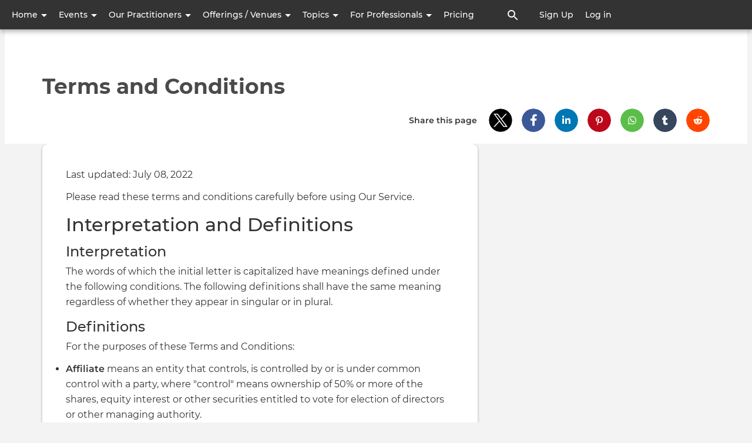

--- FILE ---
content_type: text/html; charset=UTF-8
request_url: https://findmagicpeople.com/terms
body_size: 25045
content:

<!DOCTYPE html>
<html lang="en" dir="ltr" prefix="og: https://ogp.me/ns#">
  <head>
    <meta http-equiv="Content-Type" content="text/html; charset=UTF-8">
    <meta name="viewport" content="width=device-width, initial-scale=1 maximum-scale=1.0, user-scalable=0">
    <meta http-equiv="X-UA-Compatible" content="IE=edge">
    <meta charset="utf-8">
    <meta charset="utf-8" />
<noscript><style>form.antibot * :not(.antibot-message) { display: none !important; }</style>
</noscript><script async src="https://www.googletagmanager.com/gtag/js?id=G-C5L32T22LR"></script>
<script>window.dataLayer = window.dataLayer || [];function gtag(){dataLayer.push(arguments)};gtag("js", new Date());gtag("set", "developer_id.dMDhkMT", true);gtag("config", "G-C5L32T22LR", {"groups":"default","page_placeholder":"PLACEHOLDER_page_location","allow_ad_personalization_signals":false});</script>
<meta name="description" content="Last updated: July 08, 2022 Please read these terms and conditions carefully before using Our Service. Interpretation and Definitions Interpretation The words" />
<link rel="canonical" href="https://findmagicpeople.com/terms" />
<meta property="og:site_name" content="FindMagicPeople.com" />
<meta property="og:type" content="website" />
<meta property="og:title" content="Terms and Conditions" />
<meta property="og:description" content="Last updated: July 08, 2022 Please read these terms and conditions carefully before using Our Service. Interpretation and Definitions Interpretation The words" />
<meta property="og:image:width" content="1200" />
<meta property="og:image:height" content="423" />
<meta name="Generator" content="Drupal 10 (https://www.drupal.org); Commerce 2" />
<meta name="MobileOptimized" content="width" />
<meta name="HandheldFriendly" content="true" />
<meta name="viewport" content="width=device-width, initial-scale=1.0" />
<style>@font-face { font-family: 'Montserrat'; } body { font-family: 'Montserrat', sans-serif !important; }
        .card,
        .card-radius,
        .hero-canvas {
          border-radius: px !important;
        }

        .tabs-left .vertical-tabs-list {
          border-radius: px 0 0 px !important;
        }

        .teaser--stream:last-child,
        .card__block:last-child,
        .card__nested-section:last-child {
          border-bottom-left-radius: px !important;
          border-bottom-right-radius: px !important;
        }

        .teaser--stream:last-child .teaser__image {
          border-bottom-left-radius: px !important;
        }

        .card__block:first-child {
          border-top-left-radius: px !important;
          border-top-right-radius: px !important;
        }

        @media (min-width: 600px) {
          .teaser__teaser-type {
            border-radius: 0 0 px 0 !important;
          }

          [dir="rtl"] .teaser__teaser-type {
            border-radius: 0 0 0 px !important;
          }
        }

        @media (min-width: 900px) {
          .off-canvas-xs-only {
            border-radius: px !important;
          }
        }

        .message__message-body {
          border-radius: 0px !important;
        }
        
          .form-control-radius,
          .form-control {
            border-radius: px !important;
          }

          .search-take-over .form-control {
            border-radius: 0 !important;
          }

          .input-group .form-control:first-child, .input-group-addon:first-child,
          .input-group-addon {
            border-radius: px 0 0 px !important;
          }

          [dir="rtl"] .input-group .form-control:first-child, [dir="rtl"] .input-group-addon:first-child,
          [dir="rtl"] .input-group-addon {
            border-radius: 0 px px 0 !important;
          }

          .input-group-addon {
            border-radius: 0 px px 0 !important;
          }

          [dir="rtl"] .input-group-addon {
            border-radius: px 0 0 px !important;
          }

          .input-group .form-control:last-child, .input-group-addon:last-child {
            border-bottom-left-radius: 0 !important;
            border-top-left-radius: 0 !important;
          }

          [dir="rtl"] .input-group .form-control:last-child, [dir="rtl"] .input-group-addon:last-child {
            border-radius: px 0 0 px !important;
          }

          .input-group .select-wrapper:first-child .form-control:first-child {
            border-bottom-left-radius: px !important;
            border-top-left-radius: px !important;
          }

          [dir="rtl"] .input-group .select-wrapper:first-child .form-control:first-child {
            border-radius: 0 px px 0 !important;
          }
        
          :not(.btn-group) > .btn,
          .hero-footer__cta > .btn-group > .btn {
            border-radius: px !important;
          }


          .btn.btn-floating,
          .btn.btn-icon-toggle {
            border-radius: 50% !important;
          }

          .shariff-button {
            border-radius: px !important;
          }
        
        .hero__bgimage-overlay {
          background: -webkit-gradient(linear, left top, left bottom, from(rgba(0, 0, 0,0.1)), to(rgba(34, 34, 34,0.07))) !important;
          background: linear-gradient(rgba(0, 0, 0, 0.1) 0%, rgba(34, 34, 34, 0.07) 100%) !important;
        }
      </style>
<script type="application/ld+json">{
    "@context": "https://schema.org",
    "@graph": [
        {
            "@type": "WebSite",
            "@id": "https://findmagicpeople.com/",
            "name": "FindMagicPeople.com",
            "url": "https://findmagicpeople.com/",
            "publisher": {
                "@type": "Organization",
                "@id": "https://findmagicpeople.com/",
                "name": "FindMagicPeople.com",
                "url": "https://findmagicpeople.com/",
                "sameAs": [
                    "https://www.facebook.com/findmagicpeople",
                    "https://www.instagram.com/find_magic_people_com",
                    "https://twitter.com/findmagicpeople",
                    "https://www.linkedin.com/company/findmagicpeople",
                    "https://www.pinterest.com/FindMagicPeople"
                ],
                "logo": {
                    "@type": "ImageObject",
                    "representativeOfPage": "False",
                    "url": "https://findmagic.fra1.digitaloceanspaces.com/s3fs-public/FMP.jpg",
                    "width": "100",
                    "height": "100"
                }
            }
        }
    ]
}</script>
<link rel="icon" href="/themes/custom/fmp/favicon.ico" type="image/vnd.microsoft.icon" />
<script>window.a2a_config=window.a2a_config||{};a2a_config.callbacks=[];a2a_config.overlays=[];a2a_config.templates={};</script>

    <title>Terms and Conditions</title>
    <link rel="stylesheet" media="all" href="/sites/default/files/css/css_jnlLaVJCtF7Kl2KzcZp2BT_iguvwXPc-5KpLnUm0KWE.css?delta=0&amp;language=en&amp;theme=fmp&amp;include=[base64]" />
<link rel="stylesheet" media="print" href="/sites/default/files/css/css_D_rRTG2BhCcvD0s_Z1iGOT_6VrUPp1aOvJW67vH4B3c.css?delta=1&amp;language=en&amp;theme=fmp&amp;include=[base64]" />
<link rel="stylesheet" media="all" href="/sites/default/files/css/css_8c8WqYRfh34W0tmNipf12CF3MUzPM-RvYinTGXIPY7w.css?delta=2&amp;language=en&amp;theme=fmp&amp;include=[base64]" />

    <script type="application/json" data-drupal-selector="drupal-settings-json">{"path":{"baseUrl":"\/","pathPrefix":"","currentPath":"node\/541","currentPathIsAdmin":false,"isFront":false,"currentLanguage":"en"},"pluralDelimiter":"\u0003","suppressDeprecationErrors":true,"ajaxPageState":{"libraries":"[base64]","theme":"fmp","theme_token":null},"ajaxTrustedUrl":{"form_action_p_pvdeGsVG5zNF_XLGPTvYSKCf43t8qZYSwcfZl2uzM":true},"colorbox":{"transition":"elastic","speed":350,"opacity":0.85,"slideshow":false,"slideshowAuto":true,"slideshowSpeed":2500,"slideshowStart":"start slideshow","slideshowStop":"stop slideshow","current":"{current} of {total}","previous":"\u00ab Prev","next":"Next \u00bb","close":"Close","overlayClose":true,"returnFocus":true,"maxWidth":"98%","maxHeight":"98%","initialWidth":"300","initialHeight":"250","fixed":true,"scrolling":true,"mobiledetect":true,"mobiledevicewidth":"480px"},"facebook_pixel":{"facebook_id":"146670985160106","events":[],"fb_disable_advanced":false,"eu_cookie_compliance":false,"donottrack":true},"google_analytics":{"account":"G-C5L32T22LR","trackOutbound":true,"trackMailto":true,"trackTel":true,"trackDownload":true,"trackDownloadExtensions":"7z|aac|arc|arj|asf|asx|avi|bin|csv|doc(x|m)?|dot(x|m)?|exe|flv|gif|gz|gzip|hqx|jar|jpe?g|js|mp(2|3|4|e?g)|mov(ie)?|msi|msp|pdf|phps|png|ppt(x|m)?|pot(x|m)?|pps(x|m)?|ppam|sld(x|m)?|thmx|qtm?|ra(m|r)?|sea|sit|tar|tgz|torrent|txt|wav|wma|wmv|wpd|xls(x|m|b)?|xlt(x|m)|xlam|xml|z|zip","trackColorbox":true},"mautic":{"base_url":"https:\/\/m2.findmagicpeople.com\/mtc.js"},"bootstrap":{"forms_has_error_value_toggle":1,"popover_enabled":1,"popover_animation":1,"popover_auto_close":1,"popover_container":"body","popover_content":"","popover_delay":"0","popover_html":0,"popover_placement":"right","popover_selector":"","popover_title":"","popover_trigger":"hover"},"user":{"uid":0,"permissionsHash":"21ac1256cf251d21324a7d5c9532f2d63dc059bdbf14c30addd478ff1906e1f8"}}</script>
<script src="/sites/default/files/js/js_UFmVJ__MmsxvIv-EDtlx5HcBN583HEFqCH_8fMR2pwM.js?scope=header&amp;delta=0&amp;language=en&amp;theme=fmp&amp;include=[base64]"></script>

       </head>
  <body class="anonymous socialblue--sky path-node page-node-type-page">
    <div id="skip-link">
      <a href="#main-content" class="sr-only-focusable">
        Skip to main content
      </a>
    </div>
        <noscript><img src="https://www.facebook.com/tr?id=146670985160106&amp;ev=PageView&amp;noscript=1" alt="" height="1" width="1" /></noscript>
      <div class="dialog-off-canvas-main-canvas" data-off-canvas-main-canvas>
    
  
  <nav  class="navbar navbar-default navbar-fixed-top" role="banner">
    <div class="container container--navbar">
      

<div  id="block-fmp-sitebranding" class="block-system-branding-block navbar-header">

      <a class="navbar-brand" href="/" title="Home" rel="home">
      <img src="/themes/custom/fmp/logo.svg" alt="Find Magic People" />
    </a>
  
</div>

<button href="#" data-toggle="collapse" data-target="#main-navigation" type="button" aria-expanded="false" class="navbar-toggle collapsed">
  <span>Menu</span>
  <span class="sr-only">
    Toggle navigation  </span>
</button>

<div id="main-navigation" class="collapse navbar-collapse">
  <div class="navbar-search">


  
    <form class="search-content-form clearfix search-take-over" data-drupal-selector="search-content-form" novalidate="novalidate" role="search" action="/terms" method="post" id="search-content-form" accept-charset="UTF-8">
      <div class="form-group">
        <button class="btn--close-search-take-over" type="button" title="Close search window">
          <svg class="icon-search-form-close" aria-hidden="true">
            <title>Close search window</title>
            <use xlink:href="#icon-close"></use>
          </svg>
        </button>
        
  <label for="edit-search-input-content" class="control-label sr-only">Search Content</label>





<input data-drupal-selector="edit-search-input-content" class="form-text form-control" placeholder="What are you looking for ?" autocomplete="off" type="text" id="edit-search-input-content" name="search_input_content" value="" size="60" maxlength="128" />
<input autocomplete="off" data-drupal-selector="form-wcexdeuvk-m4krhfgfn6iav0pqt4u2djaseyugqusos" class="form-control" type="hidden" name="form_build_id" value="form-WcexdEuVK-m4kRHFGFn6IAv0pQT4u2djaseyUGQUSos" /><input data-drupal-selector="edit-search-content-form" class="form-control" type="hidden" name="form_id" value="search_content_form" />

  <button data-drupal-selector="edit-submit" class="button js-form-submit form-submit btn js-form-submit icon-before" type="submit" id="edit-submit" name="op" value="Search Content"><svg class="icon--search"><use xlink:href="#icon-search"></use></svg>Search Content</button>

      </div>
    </form>

  

</div>
      
<div class="navbar menu-main">


  
            <ul role="navigation" block="block-fmp-mainnavigation" class="nav navbar-nav main">
                            <li class="expanded dropdown">
        <a href="" class="dropdown-toggle" data-toggle="dropdown" role="button" aria-haspopup="true" aria-expanded="false">
          Home <span class="caret"></span>
        </a>
                      
            <ul block="block-fmp-mainnavigation" class="main dropdown-menu">
                            <li>
        <a href="/" data-drupal-link-system-path="&lt;front&gt;">Home</a>
                  </li>
                        <li>
        <a href="/stream" data-drupal-link-system-path="stream">Stream</a>
                  </li>
                        <li>
        <a href="/explore" data-drupal-link-system-path="explore">Community</a>
                  </li>
        </ul>
  
            </li>
                        <li class="expanded dropdown">
        <a href="" class="dropdown-toggle" data-toggle="dropdown" role="button" aria-haspopup="true" aria-expanded="false">
          Events <span class="caret"></span>
        </a>
                      
            <ul block="block-fmp-mainnavigation" class="main dropdown-menu">
                            <li>
        <a href="/community-events" data-drupal-link-system-path="community-events">All Public Events</a>
                  </li>
                        <li>
        <a href="/psychic-expos-holistic-fairs" data-drupal-link-system-path="psychic-expos-holistic-fairs">Fairs and Festivals</a>
                  </li>
                        <li>
        <a href="/in-person-spiritual-holistic-events" data-drupal-link-system-path="in-person-spiritual-holistic-events">In Person Events</a>
                  </li>
                        <li>
        <a href="/retreats" data-drupal-link-system-path="retreats">Retreats</a>
                  </li>
                        <li>
        <a href="/community-events-online" data-drupal-link-system-path="community-events-online">Online Events</a>
                  </li>
        </ul>
  
            </li>
                        <li class="expanded dropdown">
        <a href="" class="dropdown-toggle" data-toggle="dropdown" role="button" aria-haspopup="true" aria-expanded="false">
          Our Practitioners <span class="caret"></span>
        </a>
                      
            <ul block="block-fmp-mainnavigation" class="main dropdown-menu">
                            <li>
        <a href="/search/people" data-drupal-link-system-path="search/people">Meet</a>
                  </li>
                        <li>
        <a href="/latest-topics" title="The latest from our experts" data-drupal-link-system-path="latest-topics">Blogs and Conversations</a>
                  </li>
        </ul>
  
            </li>
                        <li class="expanded dropdown">
        <a href="" class="dropdown-toggle" data-toggle="dropdown" role="button" aria-haspopup="true" aria-expanded="false">
          Offerings / Venues <span class="caret"></span>
        </a>
                      
            <ul block="block-fmp-mainnavigation" class="main dropdown-menu">
                            <li>
        <a href="/offerings-instruction" data-drupal-link-system-path="offerings-instruction">Courses / Workshops</a>
                  </li>
                        <li>
        <a href="/offerings-free" data-drupal-link-system-path="offerings-free">Free / Introductory</a>
                  </li>
                        <li>
        <a href="/offerings-healing" data-drupal-link-system-path="offerings-healing">Healing</a>
                  </li>
                        <li>
        <a href="/offerings-psychic" data-drupal-link-system-path="offerings-psychic">Psychic</a>
                  </li>
                        <li>
        <a href="/offerings-locations" data-drupal-link-system-path="offerings-locations">Venues &amp; Locations</a>
                  </li>
                        <li>
        <a href="/offerings-other" data-drupal-link-system-path="offerings-other">Other</a>
                  </li>
                        <li>
        <a href="/offerings-online" data-drupal-link-system-path="offerings-online">All Online / Remote</a>
                  </li>
        </ul>
  
            </li>
                        <li class="expanded dropdown">
        <a href="" class="dropdown-toggle" data-toggle="dropdown" role="button" aria-haspopup="true" aria-expanded="false">
          Topics <span class="caret"></span>
        </a>
                      
            <ul block="block-fmp-mainnavigation" class="main dropdown-menu">
                            <li>
        <a href="/popular-topics" data-drupal-link-system-path="popular-topics">Popular Topics</a>
                  </li>
                        <li>
        <a href="/holistic-healing" data-drupal-link-system-path="node/463">Holistic Healing</a>
                  </li>
                        <li>
        <a href="/meditation" data-drupal-link-system-path="node/371">Meditation</a>
                  </li>
                        <li>
        <a href="/mindfulness" data-drupal-link-system-path="node/452">Mindfulness</a>
                  </li>
                        <li>
        <a href="/pranic-healing" data-drupal-link-system-path="node/1671">Pranic Healing</a>
                  </li>
                        <li>
        <a href="/psychics" data-drupal-link-system-path="node/365">Psychic Practitioners and Information</a>
                  </li>
                        <li>
        <a href="/reiki" data-drupal-link-system-path="node/257">Reiki</a>
                  </li>
                        <li>
        <a href="/self-care" data-drupal-link-system-path="node/358">Self-Care</a>
                  </li>
                        <li>
        <a href="/sound-healing" data-drupal-link-system-path="node/364">Sound Healing2</a>
                  </li>
                        <li>
        <a href="/spirituality" data-drupal-link-system-path="node/362">Spirituality and Spiritual Practices</a>
                  </li>
                        <li>
        <a href="/tarot" data-drupal-link-system-path="node/450">Tarot</a>
                  </li>
        </ul>
  
            </li>
                        <li class="expanded dropdown">
        <a href="" class="dropdown-toggle" data-toggle="dropdown" role="button" aria-haspopup="true" aria-expanded="false">
          For Professionals <span class="caret"></span>
        </a>
                      
            <ul block="block-fmp-mainnavigation" class="main dropdown-menu">
                            <li>
        <a href="/content/getting-started-money-making-practitioner" data-drupal-link-system-path="node/855">Getting Started as a Money Making Practitioner</a>
                  </li>
                        <li>
        <a href="/content/expanding-your-business" data-drupal-link-system-path="node/857">Expanding Your Business</a>
                  </li>
                        <li>
        <a href="/content/how-findmagicpeople-supports-practitioners" data-drupal-link-system-path="node/418">How FindMagicPeople supports Practitioners</a>
                  </li>
                        <li>
        <a href="/purchase-memberships" title="Professional membership plans" data-drupal-link-system-path="product/15">Purchase Membership Plans</a>
                  </li>
                        <li>
        <a href="/content/practitioners-guide-findmagicpeople" data-drupal-link-system-path="node/430">Practitioner&#039;s guide to FindMagicPeople</a>
                  </li>
        </ul>
  
            </li>
                        <li>
        <a href="/purchase-memberships" title="Pricing for Practitioner" data-drupal-link-system-path="product/15">Pricing</a>
                  </li>
        </ul>
  


</div>

        <div class="navbar__open-search-control">
      <a href="/search/all" class="navbar__open-search-block" rel="search" title="Click to open search box">
        <svg class="navbar-nav__icon navbar-nav__icon--search" aria-hidden="true">
          <title>Search</title>
          <use xlink:href="#icon-search"></use>
        </svg>
      </a>
    </div>
  </div>


  
<h2 class="visually-hidden">User account menu</h2>



<div class="navbar menu-account">


  
            <ul role="navigation" block="block-fmp-account-menu" class="nav navbar-nav account">
                            <li>
        <a href="/user/register" data-drupal-link-system-path="user/register">Sign Up</a>
                  </li>
                        <li>
        <a href="/user/register" data-drupal-link-system-path="user/register">Sign up</a>
                  </li>
                        <li>
        <a href="/user/login" data-drupal-link-system-path="user/login">Log in</a>
                  </li>
        </ul>
  


</div>



    </div>
  </nav>


<main id="content" class="main-container" role="main">

        <div class="region--hero container" id="hero">
    




  <section id="block-fmp-pagetitleblock" class="block-social-core block-social-page-title-block">

    
        


      




<div class="hero__banner hero__banner--static no-image">
  <div class="container">
    <div class="cover-wrap">

      
      
            
              <h1 class="teaser__title">
          <a href="/terms" rel="bookmark">
<span>Terms and Conditions</span>
</a>
        </h1>
        
      
      
                    
      <div class="hero-footer">

                
        <div class="hero-footer__list">

                      <div class="meta-engage">

              
              

              
                              <div class="meta-follow">
                  
                </div>
              
            </div>
          
        </div>
                  <div class="hero-footer__share">
            <span>Share this page</span>
            <div class="shariff card__block"   data-url="https://findmagicpeople.com/terms" data-title="Terms and Conditions " data-services="[&quot;twitter&quot;,&quot;facebook&quot;,&quot;linkedin&quot;,&quot;pinterest&quot;,&quot;whatsapp&quot;,&quot;tumblr&quot;,&quot;reddit&quot;]" data-theme="colored" data-css="complete" data-orientation="horizontal" data-mail-url="mailto:" data-button-style="info" data-lang="en">
    
        
</div>

          </div>
        
      </div>
    </div>

  </div>

</div>


  
  </section>


  </div>

  
        <div class="region--content-top row">
    



  
    <form class="search-content-form clearfix search-take-over" data-drupal-selector="search-content-form-2" novalidate="novalidate" role="search" action="/terms" method="post" id="search-content-form--2" accept-charset="UTF-8">
      <div class="form-group">
        <button class="btn--close-search-take-over" type="button" title="Close search window">
          <svg class="icon-search-form-close" aria-hidden="true">
            <title>Close search window</title>
            <use xlink:href="#icon-close"></use>
          </svg>
        </button>
        
  <label for="edit-search-input-content--2" class="control-label sr-only">Search Content</label>





<input data-drupal-selector="edit-search-input-content" class="form-text form-control" placeholder="What are you looking for ?" autocomplete="off" type="text" id="edit-search-input-content--2" name="search_input_content" value="" size="60" maxlength="128" />
<input autocomplete="off" data-drupal-selector="form-n4dott0cffkotdkqvyifkuyxsnv3o6aa-qtlthzkfji" class="form-control" type="hidden" name="form_build_id" value="form-n4dOTT0CFfKotDKqVyifkUyxSNv3o6AA-qTltHzKfjI" /><input data-drupal-selector="edit-search-content-form-2" class="form-control" type="hidden" name="form_id" value="search_content_form" />

  <button data-drupal-selector="edit-submit" class="button js-form-submit form-submit btn js-form-submit icon-before" type="submit" id="edit-submit--2" name="op" value="Search Content"><svg class="icon--search"><use xlink:href="#icon-search"></use></svg>Search Content</button>

      </div>
    </form>

  


  </div>

  
        <section class="row container layout--with-complementary complementary-both">

      
              
      
              <aside class="region--complementary" role="complementary">
          <div class="content-merged--sky--complementary card">
                            <div class="region--complementary-top">
    
  </div>

                                        <div class="region--complementary-bottom">
    




  <section id="block-fmp-shariffsharebuttons" class="block-shariff block-shariff-block card">

    
          <h2  class="card__title">Share this page</h2>
        


      <div class="shariff card__block"   data-services="[&quot;twitter&quot;,&quot;facebook&quot;,&quot;linkedin&quot;,&quot;pinterest&quot;,&quot;whatsapp&quot;,&quot;tumblr&quot;,&quot;reddit&quot;]" data-theme="colored" data-css="complete" data-orientation="horizontal" data-mail-url="mailto:" data-button-style="info" data-lang="en">
    
        
</div>

  
  </section>


  </div>

                      </div>
        </aside>
      
              <a id="main-content" tabindex="-1"></a>
          <div class="region--content">
    <div data-drupal-messages-fallback class="hidden"></div>





  <section id="block-fmp-content" class="block-system block-system-main-block">

    
        


      



<article class="card">
  <div class="card__body">

    
          
  
    <div  class="body-text clearfix">
          <p>Last updated: July 08, 2022</p>

<p>Please read these terms and conditions carefully before using Our Service.</p>

<h2>Interpretation and Definitions</h2>

<h3>Interpretation</h3>

<p>The words of which the initial letter is capitalized have meanings defined under the following conditions. The following definitions shall have the same meaning regardless of whether they appear in singular or in plural.</p>

<h3>Definitions</h3>

<p>For the purposes of these Terms and Conditions:</p>

<ul>
	<li>
	<p><strong>Affiliate</strong>&nbsp;means an entity that controls, is controlled by or is under common control with a party, where "control" means ownership of 50% or more of the shares, equity interest or other securities entitled to vote for election of directors or other managing authority.</p>
	</li>
	<li>
	<p><strong>Account</strong>&nbsp;means a unique account created for You to access our Service or parts of our Service.</p>
	</li>
	<li>
	<p><strong>Country</strong>&nbsp;refers to: Michigan, United States</p>
	</li>
	<li>
	<p><strong>Company</strong>&nbsp;(referred to as either "the Company", "We", "Us" or "Our" in this Agreement) refers to NSA Software LLC, 30395 Cascade Ct.</p>
	</li>
	<li>
	<p><strong>Content</strong>&nbsp;refers to content such as text, images, or other information that can be posted, uploaded, linked to or otherwise made available by You, regardless of the form of that content.</p>
	</li>
	<li>
	<p><strong>Device</strong>&nbsp;means any device that can access the Service such as a computer, a cellphone or a digital tablet.</p>
	</li>
	<li>
	<p><strong>Free Trial</strong>&nbsp;refers to a limited period of time that may be free when purchasing a Subscription.</p>
	</li>
	<li>
	<p><strong>Promotions</strong>&nbsp;refer to contests, sweepstakes or other promotions offered through the Service.</p>
	</li>
	<li>
	<p><strong>Service</strong>&nbsp;refers to the Website.</p>
	</li>
	<li>
	<p><strong>Subscriptions</strong>&nbsp;refer to the services or access to the Service offered on a subscription basis by the Company to You.</p>
	</li>
	<li>
	<p><strong>Terms and Conditions</strong>&nbsp;(also referred as "Terms") mean these Terms and Conditions that form the entire agreement between You and the Company regarding the use of the Service.</p>
	</li>
	<li>
	<p><strong>Third-party Social Media Service</strong>&nbsp;means any services or content (including data, information, products or services) provided by a third-party that may be displayed, included or made available by the Service.</p>
	</li>
	<li>
	<p><strong>Website</strong>&nbsp;refers to FindMagicPeople, accessible from&nbsp;<a href="https://findmagicpeople.com/" rel="external nofollow noopener" target="_blank">https://findmagicpeople.com/</a></p>
	</li>
	<li>
	<p><strong>You</strong>&nbsp;means the individual accessing or using the Service, or the company, or other legal entity on behalf of which such individual is accessing or using the Service, as applicable.</p>
	</li>
</ul>

<h2>Acknowledgment</h2>

<p>These are the Terms and Conditions governing the use of this Service and the agreement that operates between You and the Company. These Terms and Conditions set out the rights and obligations of all users regarding the use of the Service.</p>

<p>Your access to and use of the Service is conditioned on Your acceptance of and compliance with these Terms and Conditions. These Terms and Conditions apply to all visitors, users and others who access or use the Service.</p>

<p>By accessing or using the Service You agree to be bound by these Terms and Conditions. If You disagree with any part of these Terms and Conditions then You may not access the Service.</p>

<p>You represent that you are over the age of 18. The Company does not permit those under 18 to use the Service.</p>

<p>Your access to and use of the Service is also conditioned on Your acceptance of and compliance with the Privacy Policy of the Company. Our Privacy Policy describes Our policies and procedures on the collection, use and disclosure of Your personal information when You use the Application or the Website and tells You about Your privacy rights and how the law protects You. Please read Our Privacy Policy carefully before using Our Service.</p>

<h2>Subscriptions</h2>

<h3>Subscription period</h3>

<p>The Service or some parts of the Service are available only with a paid Subscription. You will be billed in advance on a recurring and periodic basis (such as daily, weekly, monthly or annually), depending on the type of Subscription plan you select when purchasing the Subscription.</p>

<p>At the end of each period, Your Subscription will automatically renew under the exact same conditions unless You cancel it or the Company cancels it.</p>

<h3>Subscription cancellations</h3>

<p>You may cancel Your Subscription renewal either through Your Account settings page or by contacting the Company. You will not receive a refund for the fees You already paid for Your current Subscription period and You will be able to access the Service until the end of Your current Subscription period.</p>

<h3>Billing</h3>

<p>You shall provide the Company with accurate and complete billing information including full name, address, state, zip code, telephone number, and a valid payment method information.</p>

<p>Should automatic billing fail to occur for any reason, the Company will issue an electronic invoice indicating that you must proceed manually, within a certain deadline date, with the full payment corresponding to the billing period as indicated on the invoice.</p>

<h3>Fee Changes</h3>

<p>The Company, in its sole discretion and at any time, may modify the Subscription fees. Any Subscription fee change will become effective at the end of the then-current Subscription period.</p>

<p>The Company will provide You with reasonable prior notice of any change in Subscription fees to give You an opportunity to terminate Your Subscription before such change becomes effective.</p>

<p>Your continued use of the Service after the Subscription fee change comes into effect constitutes Your agreement to pay the modified Subscription fee amount.</p>

<h3>Refunds</h3>

<p>Except when required by law, paid Subscription fees are non-refundable.</p>

<p>Certain refund requests for Subscriptions may be considered by the Company on a case-by-case basis and granted at the sole discretion of the Company.</p>

<h3>Free Trial</h3>

<p>The Company may, at its sole discretion, offer a Subscription with a Free Trial for a limited period of time.</p>

<p>You may be required to enter Your billing information in order to sign up for the Free Trial.</p>

<p>If You do enter Your billing information when signing up for a Free Trial, You will not be charged by the Company until the Free Trial has expired. On the last day of the Free Trial period, unless You cancelled Your Subscription, You will be automatically charged the applicable Subscription fees for the type of Subscription You have selected.</p>

<p>At any time and without notice, the Company reserves the right to (i) modify the terms and conditions of the Free Trial offer, or (ii) cancel such Free Trial offer.</p>

<h2>Promotions</h2>

<p>Any Promotions made available through the Service may be governed by rules that are separate from these Terms.</p>

<p>If You participate in any Promotions, please review the applicable rules as well as our Privacy policy. If the rules for a Promotion conflict with these Terms, the Promotion rules will apply.</p>

<h2>User Accounts</h2>

<p>When You create an account with Us, You must provide Us information that is accurate, complete, and current at all times. Failure to do so constitutes a breach of the Terms, which may result in immediate termination of Your account on Our Service.</p>

<p>You are responsible for safeguarding the password that You use to access the Service and for any activities or actions under Your password, whether Your password is with Our Service or a Third-Party Social Media Service.</p>

<p>You agree not to disclose Your password to any third party. You must notify Us immediately upon becoming aware of any breach of security or unauthorized use of Your account.</p>

<p>You may not use as a username the name of another person or entity or that is not lawfully available for use, a name or trademark that is subject to any rights of another person or entity other than You without appropriate authorization, or a name that is otherwise offensive, vulgar or obscene.</p>

<h2>Content</h2>

<h3>Your Right to Post Content</h3>

<p>Our Service allows You to post Content. You are responsible for the Content that You post to the Service, including its legality, reliability, and appropriateness.</p>

<p>By posting Content to the Service, You grant Us the right and license to use, modify, publicly perform, publicly display, reproduce, and distribute such Content on and through the Service. You retain any and all of Your rights to any Content You submit, post or display on or through the Service and You are responsible for protecting those rights. You agree that this license includes the right for Us to make Your Content available to other users of the Service, who may also use Your Content subject to these Terms.</p>

<p>You represent and warrant that: (i) the Content is Yours (You own it) or You have the right to use it and grant Us the rights and license as provided in these Terms, and (ii) the posting of Your Content on or through the Service does not violate the privacy rights, publicity rights, copyrights, contract rights or any other rights of any person.</p>

<h3>Content Restrictions</h3>

<p>The Company is not responsible for the content of the Service's users. You expressly understand and agree that You are solely responsible for the Content and for all activity that occurs under your account, whether done so by You or any third person using Your account.</p>

<p>You may not transmit any Content that is unlawful, offensive, upsetting, intended to disgust, threatening, libelous, defamatory, obscene or otherwise objectionable. Examples of such objectionable Content include, but are not limited to, the following:</p>

<ul>
	<li>Unlawful or promoting unlawful activity.</li>
	<li>Defamatory, discriminatory, or mean-spirited content, including references or commentary about religion, race, sexual orientation, gender, national/ethnic origin, or other targeted groups.</li>
	<li>Spam, machine – or randomly – generated, constituting unauthorized or unsolicited advertising, chain letters, any other form of unauthorized solicitation, or any form of lottery or gambling.</li>
	<li>Containing or installing any viruses, worms, malware, trojan horses, or other content that is designed or intended to disrupt, damage, or limit the functioning of any software, hardware or telecommunications equipment or to damage or obtain unauthorized access to any data or other information of a third person.</li>
	<li>Infringing on any proprietary rights of any party, including patent, trademark, trade secret, copyright, right of publicity or other rights.</li>
	<li>Impersonating any person or entity including the Company and its employees or representatives.</li>
	<li>Violating the privacy of any third person.</li>
	<li>False information and features.</li>
</ul>

<p>The Company reserves the right, but not the obligation, to, in its sole discretion, determine whether or not any Content is appropriate and complies with this Terms, refuse or remove this Content. The Company further reserves the right to make formatting and edits and change the manner of any Content. The Company can also limit or revoke the use of the Service if You post such objectionable Content. As the Company cannot control all content posted by users and/or third parties on the Service, you agree to use the Service at your own risk. You understand that by using the Service You may be exposed to content that You may find offensive, indecent, incorrect or objectionable, and You agree that under no circumstances will the Company be liable in any way for any content, including any errors or omissions in any content, or any loss or damage of any kind incurred as a result of your use of any content.</p>

<h3>Content Backups</h3>

<p>Although regular backups of Content are performed, the Company does not guarantee there will be no loss or corruption of data.</p>

<p>Corrupt or invalid backup points may be caused by, without limitation, Content that is corrupted prior to being backed up or that changes during the time a backup is performed.</p>

<p>The Company will provide support and attempt to troubleshoot any known or discovered issues that may affect the backups of Content. But You acknowledge that the Company has no liability related to the integrity of Content or the failure to successfully restore Content to a usable state.</p>

<p>You agree to maintain a complete and accurate copy of any Content in a location independent of the Service.</p>

<h2>Copyright Policy</h2>

<h3>Intellectual Property Infringement</h3>

<p>We respect the intellectual property rights of others. It is Our policy to respond to any claim that Content posted on the Service infringes a copyright or other intellectual property infringement of any person.</p>

<p>If You are a copyright owner, or authorized on behalf of one, and You believe that the copyrighted work has been copied in a way that constitutes copyright infringement that is taking place through the Service, You must submit Your notice in writing to the attention of our copyright agent via email at&nbsp;<a href="mailto:dcma@findmagicpeople.com">dcma@findmagicpeople.com</a>&nbsp;and include in Your notice a detailed description of the alleged infringement.</p>

<p>You may be held accountable for damages (including costs and attorneys' fees) for misrepresenting that any Content is infringing Your copyright.</p>

<h3>DMCA Notice and DMCA Procedure for Copyright Infringement Claims</h3>

<p>You may submit a notification pursuant to the Digital Millennium Copyright Act (DMCA) by providing our Copyright Agent with the following information in writing (see 17 U.S.C 512(c)(3) for further detail):</p>

<ul>
	<li>An electronic or physical signature of the person authorized to act on behalf of the owner of the copyright's interest.</li>
	<li>A description of the copyrighted work that You claim has been infringed, including the URL (i.e., web page address) of the location where the copyrighted work exists or a copy of the copyrighted work.</li>
	<li>Identification of the URL or other specific location on the Service where the material that You claim is infringing is located.</li>
	<li>Your address, telephone number, and email address.</li>
	<li>A statement by You that You have a good faith belief that the disputed use is not authorized by the copyright owner, its agent, or the law.</li>
	<li>A statement by You, made under penalty of perjury, that the above information in Your notice is accurate and that You are the copyright owner or authorized to act on the copyright owner's behalf.</li>
</ul>

<p>You can contact our copyright agent via email at&nbsp;<a href="mailto:dcma@findmagicpeople.com">dcma@findmagicpeople.com</a>.&nbsp;Upon receipt of a notification, the Company will take whatever action, in its sole discretion, it deems appropriate, including removal of the challenged content from the Service.</p>

<h2>Links to Other Websites</h2>

<p>Our Service may contain links to third-party web sites or services that are not owned or controlled by the Company.</p>

<p>The Company has no control over, and assumes no responsibility for, the content, privacy policies, or practices of any third party web sites or services. You further acknowledge and agree that the Company shall not be responsible or liable, directly or indirectly, for any damage or loss caused or alleged to be caused by or in connection with the use of or reliance on any such content, goods or services available on or through any such web sites or services.</p>

<p>We strongly advise You to read the terms and conditions and privacy policies of any third-party web sites or services that You visit.</p>

<h2>Termination</h2>

<p>We may terminate or suspend Your Account immediately, without prior notice or liability, for any reason whatsoever, including without limitation if You breach these Terms and Conditions.</p>

<p>Upon termination, Your right to use the Service will cease immediately. If You wish to terminate Your Account, You may simply discontinue using the Service.</p>

<h2>Limitation of Liability</h2>

<p>Notwithstanding any damages that You might incur, the entire liability of the Company and any of its suppliers under any provision of this Terms and Your exclusive remedy for all of the foregoing shall be limited to the amount actually paid by You through the Service or 100 USD if You haven't purchased anything through the Service.</p>

<p>To the maximum extent permitted by applicable law, in no event shall the Company or its suppliers be liable for any special, incidental, indirect, or consequential damages whatsoever (including, but not limited to, damages for loss of profits, loss of data or other information, for business interruption, for personal injury, loss of privacy arising out of or in any way related to the use of or inability to use the Service, third-party software and/or third-party hardware used with the Service, or otherwise in connection with any provision of this Terms), even if the Company or any supplier has been advised of the possibility of such damages and even if the remedy fails of its essential purpose.</p>

<p>Some states do not allow the exclusion of implied warranties or limitation of liability for incidental or consequential damages, which means that some of the above limitations may not apply. In these states, each party's liability will be limited to the greatest extent permitted by law.</p>

<h2>"AS IS" and "AS AVAILABLE" Disclaimer</h2>

<p>The Service is provided to You "AS IS" and "AS AVAILABLE" and with all faults and defects without warranty of any kind. To the maximum extent permitted under applicable law, the Company, on its own behalf and on behalf of its Affiliates and its and their respective licensors and service providers, expressly disclaims all warranties, whether express, implied, statutory or otherwise, with respect to the Service, including all implied warranties of merchantability, fitness for a particular purpose, title and non-infringement, and warranties that may arise out of course of dealing, course of performance, usage or trade practice. Without limitation to the foregoing, the Company provides no warranty or undertaking, and makes no representation of any kind that the Service will meet Your requirements, achieve any intended results, be compatible or work with any other software, applications, systems or services, operate without interruption, meet any performance or reliability standards or be error free or that any errors or defects can or will be corrected.</p>

<p>Without limiting the foregoing, neither the Company nor any of the company's provider makes any representation or warranty of any kind, express or implied: (i) as to the operation or availability of the Service, or the information, content, and materials or products included thereon; (ii) that the Service will be uninterrupted or error-free; (iii) as to the accuracy, reliability, or currency of any information or content provided through the Service; or (iv) that the Service, its servers, the content, or e-mails sent from or on behalf of the Company are free of viruses, scripts, trojan horses, worms, malware, timebombs or other harmful components.</p>

<p>Some jurisdictions do not allow the exclusion of certain types of warranties or limitations on applicable statutory rights of a consumer, so some or all of the above exclusions and limitations may not apply to You. But in such a case the exclusions and limitations set forth in this section shall be applied to the greatest extent enforceable under applicable law.</p>

<h2>Governing Law</h2>

<p>The laws of the Country, excluding its conflicts of law rules, shall govern this Terms and Your use of the Service. Your use of the Application may also be subject to other local, state, national, or international laws.</p>

<h2>Disputes Resolution</h2>

<p>If You have any concern or dispute about the Service, You agree to first try to resolve the dispute informally by contacting the Company.</p>

<h2>For European Union (EU) Users</h2>

<p>If You are a European Union consumer, you will benefit from any mandatory provisions of the law of the country in which you are resident in.</p>

<h2>United States Federal Government End Use Provisions</h2>

<p>If You are a U.S. federal government end user, our Service is a "Commercial Item" as that term is defined at 48 C.F.R. §2.101.</p>

<h2>United States Legal Compliance</h2>

<p>You represent and warrant that (i) You are not located in a country that is subject to the United States government embargo, or that has been designated by the United States government as a "terrorist supporting" country, and (ii) You are not listed on any United States government list of prohibited or restricted parties.</p>

<h2>Severability and Waiver</h2>

<h3>Severability</h3>

<p>If any provision of these Terms is held to be unenforceable or invalid, such provision will be changed and interpreted to accomplish the objectives of such provision to the greatest extent possible under applicable law and the remaining provisions will continue in full force and effect.</p>

<h3>Waiver</h3>

<p>Except as provided herein, the failure to exercise a right or to require performance of an obligation under these Terms shall not effect a party's ability to exercise such right or require such performance at any time thereafter nor shall the waiver of a breach constitute a waiver of any subsequent breach.</p>

<h2>Translation Interpretation</h2>

<p>These Terms and Conditions may have been translated if We have made them available to You on our Service. You agree that the original English text shall prevail in the case of a dispute.</p>

<h2>Changes to These Terms and Conditions</h2>

<p>We reserve the right, at Our sole discretion, to modify or replace these Terms at any time. If a revision is material We will make reasonable efforts to provide at least 30 days' notice prior to any new terms taking effect. What constitutes a material change will be determined at Our sole discretion.</p>

<p>By continuing to access or use Our Service after those revisions become effective, You agree to be bound by the revised terms. If You do not agree to the new terms, in whole or in part, please stop using the website and the Service.</p>

<h2>Contact Us</h2>

<p>If you have any questions about these Terms and Conditions, You can contact us:</p>

<ul>
	<li>
	<p>By email:&nbsp;<a href="mailto:webmaster@findmagicpeople.com">webmaster@findmagicpeople.com</a></p>
	</li>
	<li>
	<p>By visiting this page on our website:&nbsp;<a href="https://findmagicpeople.com/contact-us" rel="external nofollow noopener" target="_blank">https://findmagicpeople.com/contact-us</a></p>
	</li>
</ul>

      </div>


    
  </div>
</article>

  




  
  </section>


  </div>

      
            
            
    </section>
  
  
</main>

    <footer class="site-footer" role="contentinfo">
    <div class="container row">
      <nav role="navigation" aria-labelledby="block-fmp-footer-menu" id="block-fmp-footer">
            
  <h2 class="visually-hidden" id="block-fmp-footer-menu">Footer</h2>
  

        
              <ul class="nav navbar-nav navbar-right" role="navigation">
                            <li>
        <a href="/contact-us" data-drupal-link-system-path="node/277">Contact Us</a>
                  </li>
                        <li>
        <a href="/terms" data-drupal-link-system-path="node/541" class="is-active">Terms</a>
                  </li>
                        <li>
        <a href="/about-us" data-drupal-link-system-path="node/273">About Us</a>
                  </li>
                        <li>
        <a href="/faq" data-drupal-link-system-path="node/272">FAQ</a>
                  </li>
                        <li>
        <a href="/content/practitioner-faq" data-drupal-link-system-path="node/598">Practitioner FAQ</a>
                  </li>
        </ul>
  


  </nav>





  <section id="block-fmp-footercustomcopyrightblock" class="block-block-content block-block-content9433dd75-9e9d-4c67-8742-8e27575e3432">

    
        


      


  
                    <div class="field field--name-field-text-block field--type-text-long field--label-hidden field--item"><div class="copyight-foooter" style="font-weight:500;  margin: 25px 5px 0 5px;">© 2021-2022 NSA Software, LLC - FindMagicPeople.All Rights Reserved.</div>
</div>
            

  
  </section>


    </div>
  </footer>


  </div>

    <span class="hidden"><svg xmlns="http://www.w3.org/2000/svg" xmlns:xlink="http://www.w3.org/1999/xlink" class="hide">
    <symbol id="icon-event" viewBox="0 0 24 24">
        <path d="M17 12h-5v5h5v-5zM16 1v2H8V1H6v2H5c-1.11 0-1.99.9-1.99 2L3 19a2 2 0 0 0 2 2h14c1.1 0 2-.9 2-2V5c0-1.1-.9-2-2-2h-1V1h-2zm3 18H5V8h14v11z"/>
    </symbol>
    <symbol id="icon-schedule" viewBox="0 0 24 24">
        <path d="M11.99 2C6.47 2 2 6.48 2 12s4.47 10 9.99 10C17.52 22 22 17.52 22 12S17.52 2 11.99 2zM12 20c-4.42 0-8-3.58-8-8s3.58-8 8-8 8 3.58 8 8-3.58 8-8 8z"/>
        <path d="M12.5 7H11v6l5.25 3.15.75-1.23-4.5-2.67z"/>
    </symbol>
</svg>
</span>
    <script src="/sites/default/files/js/js_1Z5FnbG9FUSf5bs81UIBPVCHaVWJyZPraYuALDnzQOQ.js?scope=footer&amp;delta=0&amp;language=en&amp;theme=fmp&amp;include=[base64]"></script>
<script src="https://static.addtoany.com/menu/page.js" defer></script>
<script src="/sites/default/files/js/js_UEMOCEgkhHFeflk2tra03vG-5ioPiAAplLgOzWulBJc.js?scope=footer&amp;delta=2&amp;language=en&amp;theme=fmp&amp;include=[base64]"></script>

          <svg xmlns="http://www.w3.org/2000/svg" xmlns:xlink="http://www.w3.org/1999/xlink" class="hide"><defs><clipPath id="a"><path fill="#fff" d="M0 0h24v24H0z"/></clipPath><clipPath id="a"><path fill="#fff" transform="translate(.5)" d="M0 0h16v16H0z"/></clipPath><clipPath id="a"><path fill="#fff" transform="translate(.5)" d="M0 0h12v12H0z"/></clipPath><clipPath id="a"><path fill="#fff" d="M0 0h24v24H0z"/></clipPath><path d="M0 0h24v24H0z" id="a"/></defs><symbol id="arrow-back" viewBox="0 0 24 24"><path d="M20 11H7.83l5.59-5.59L12 4l-8 8 8 8 1.41-1.41L7.83 13H20v-2z"/></symbol><symbol id="arrow-forward" viewBox="0 0 24 24"><path d="M12 4l-1.41 1.41L16.17 11H4v2h12.17l-5.58 5.59L12 20l8-8z"/></symbol><symbol id="icon-account_circle" viewBox="0 0 24 24"><path d="M12 2C6.48 2 2 6.48 2 12s4.48 10 10 10 10-4.48 10-10S17.52 2 12 2zm0 3c1.66 0 3 1.34 3 3s-1.34 3-3 3-3-1.34-3-3 1.34-3 3-3zm0 14.2a7.2 7.2 0 0 1-6-3.22c.03-1.99 4-3.08 6-3.08 1.99 0 5.97 1.09 6 3.08a7.2 7.2 0 0 1-6 3.22z"/></symbol><symbol id="icon-action" viewBox="0 0 18 4"><path d="M4 2a2 2 0 1 1-4 0 2 2 0 0 1 4 0zM11 2a2 2 0 1 1-4 0 2 2 0 0 1 4 0zM16 4a2 2 0 1 0 0-4 2 2 0 0 0 0 4z" fill="#777"/></symbol><symbol id="icon-add_box" viewBox="0 0 24 24"><path d="M19 3H5a2 2 0 0 0-2 2v14a2 2 0 0 0 2 2h14c1.1 0 2-.9 2-2V5c0-1.1-.9-2-2-2zm-2 10h-4v4h-2v-4H7v-2h4V7h2v4h4v2z"/></symbol><symbol id="icon-album" viewBox="0 0 96 96"><path d="M88 64V16c0-4.4-3.6-8-8-8H32c-4.4 0-8 3.6-8 8v48c0 4.4 3.6 8 8 8h48c4.4 0 8-3.6 8-8zM44 48l8.12 10.84L64 44l16 20H32l12-16zM8 24v56c0 4.4 3.6 8 8 8h56v-8H16V24H8z"/></symbol><symbol id="icon-arrow_drop_down" viewBox="0 0 24 24"><path d="M7 10l5 5 5-5z"/></symbol><symbol id="icon-arrow_drop_up" viewBox="0 0 24 24"><path d="M7 14l5-5 5 5z"/></symbol><symbol id="icon-attachment" viewBox="0 0 21 21"><path d="M1.75 10.938a4.81 4.81 0 0 1 4.813-4.813h9.187c1.934 0 3.5 1.566 3.5 3.5s-1.566 3.5-3.5 3.5H8.312a2.188 2.188 0 0 1 0-4.375h6.563v1.75H8.234c-.481 0-.481.875 0 .875h7.516c.962 0 1.75-.787 1.75-1.75s-.788-1.75-1.75-1.75H6.562A3.066 3.066 0 0 0 3.5 10.938 3.066 3.066 0 0 0 6.563 14h8.312v1.75H6.562a4.81 4.81 0 0 1-4.812-4.813z" fill="#4D4D4D"/></symbol><symbol id="icon-autorenew" viewBox="0 0 24 24"><path d="M12 6v3l4-4-4-4v3c-4.42 0-8 3.58-8 8 0 1.57.46 3.03 1.24 4.26L6.7 14.8A5.87 5.87 0 0 1 6 12c0-3.31 2.69-6 6-6zm6.76 1.74L17.3 9.2c.44.84.7 1.79.7 2.8 0 3.31-2.69 6-6 6v-3l-4 4 4 4v-3c4.42 0 8-3.58 8-8 0-1.57-.46-3.03-1.24-4.26z"/></symbol><symbol id="icon-bar_chart" viewBox="0 0 24 24"><path d="M3 8.4h3.857V21H3V8.4zM10.2 3h3.6v18h-3.6V3zm7.2 10.286H21V21h-3.6v-7.714z" fill="#4D4D4D"/></symbol><symbol id="icon-blog" viewBox="0 0 24 24"><path d="M20 2H4c-1.1 0-2 .9-2 2v12c0 1.1.9 2 2 2h14l4 4V4c0-1.1-.9-2-2-2zm-2 12H6v-2h12v2zm0-3H6V9h12v2zm0-3H6V6h12v2z"/></symbol><symbol id="icon-book" viewBox="0 0 24 24"><path d="M18 2H6c-1.1 0-2 .9-2 2v16c0 1.1.9 2 2 2h12c1.1 0 2-.9 2-2V4c0-1.1-.9-2-2-2zM6 4h5v8l-2.5-1.5L6 12V4z"/></symbol><symbol id="icon-business_center" viewBox="0 0 24 24"><path d="M10 16v-1H3.01L3 19c0 1.11.89 2 2 2h14c1.11 0 2-.89 2-2v-4h-7v1h-4zm10-9h-4.01V5l-2-2h-4l-2 2v2H4c-1.1 0-2 .9-2 2v3c0 1.11.89 2 2 2h6v-2h4v2h6c1.1 0 2-.9 2-2V9c0-1.1-.9-2-2-2zm-6 0h-4V5h4v2z"/></symbol><symbol id="icon-challenge" viewBox="0 0 24 24"><path d="M12.708 10.333A4.992 4.992 0 0 0 8 7c-2.758 0-5 2.242-5 5s2.242 5 5 5a4.992 4.992 0 0 0 4.708-3.333h3.625V17h3.334v-3.333h1.666v-3.334h-8.625zM8 13.667c-.917 0-1.667-.75-1.667-1.667s.75-1.667 1.667-1.667 1.667.75 1.667 1.667-.75 1.667-1.667 1.667z" fill="#4A4A4A"/></symbol><symbol id="icon-close" viewBox="0 0 24 24"><path d="M19 6.41L17.59 5 12 10.59 6.41 5 5 6.41 10.59 12 5 17.59 6.41 19 12 13.41 17.59 19 19 17.59 13.41 12z"/></symbol><symbol id="icon-close_white" viewBox="0 0 24 24"><path d="M19 6.41L17.59 5 12 10.59 6.41 5 5 6.41 10.59 12 5 17.59 6.41 19 12 13.41 17.59 19 19 17.59 13.41 12z"/></symbol><symbol id="icon-cog" viewBox="0 0 16 16"><path d="M15.426 9.249a7.29 7.29 0 0 0 .076-.998c0-.36-.035-.71-.086-1.056l-2.275-.293a5.039 5.039 0 0 0-.498-1.201l1.396-1.808a7.3 7.3 0 0 0-1.459-1.452l-1.807 1.391a5.058 5.058 0 0 0-1.2-.499l-.292-2.252C8.943 1.033 8.604 1 8.252 1s-.694.033-1.032.082l-.291 2.251a5.076 5.076 0 0 0-1.2.499L3.924 2.441a7.3 7.3 0 0 0-1.459 1.452L3.86 5.701a5.076 5.076 0 0 0-.499 1.2l-2.276.294A7.35 7.35 0 0 0 1 8.251c0 .34.031.671.077.998l2.285.295c.115.426.284.826.499 1.2L2.444 12.58c.411.55.896 1.038 1.443 1.452l1.842-1.42c.374.215.774.383 1.2.498l.298 2.311c.337.047.677.08 1.025.08s.688-.033 1.021-.08l.299-2.311a5.056 5.056 0 0 0 1.201-.498l1.842 1.42a7.326 7.326 0 0 0 1.443-1.452l-1.416-1.837c.215-.373.383-.773.498-1.199zm-7.174 1.514a2.54 2.54 0 1 1 0-5.082 2.542 2.542 0 0 1 0 5.082z"/></symbol><symbol id="icon-coin" viewBox="0 0 24 24"><g clip-path="url(#a)"><path d="M9 4c0-2.209 3.358-4 7.5-4C20.642 0 24 1.791 24 4s-3.358 4-7.5 4C12.358 8 9 6.209 9 4zm7.5 6c-1.027 0-2.001-.115-2.891-.315C12.25 8.666 10.023 8 7.5 8 3.358 8 0 9.791 0 12s3.358 4 7.5 4c4.142 0 7.5-1.791 7.5-4 0-.029-.007-.057-.008-.086H15V14c0 2.209-3.358 4-7.5 4C3.358 18 0 16.209 0 14v2c0 2.209 3.358 4 7.5 4 4.142 0 7.5-1.791 7.5-4v2c0 2.209-3.358 4-7.5 4C3.358 22 0 20.209 0 18v2c0 2.209 3.358 4 7.5 4 4.142 0 7.5-1.791 7.5-4v-.08c.485.052.986.08 1.5.08 4.142 0 7.5-1.791 7.5-4v-2c0 2.119-3.092 3.849-7 3.987v-2c3.908-.138 7-1.867 7-3.987v-2c0 2.119-3.092 3.849-7 3.987v-2c3.908-.138 7-1.867 7-3.987V6c0 2.209-3.358 4-7.5 4z"/></g></symbol><symbol id="icon-comment" viewBox="0 0 24 24"><path d="M21.99 4c0-1.1-.89-2-1.99-2H4c-1.1 0-2 .9-2 2v12c0 1.1.9 2 2 2h14l4 4-.01-18z"/></symbol><symbol id="icon-comment_thicker" viewBox="0 0 24 24"><path d="M22.974 24l-5.85-5.85H4.344A3.35 3.35 0 0 1 1 14.807V3.344A3.35 3.35 0 0 1 4.344 0h15.284a3.34 3.34 0 0 1 3.334 3.343L22.974 24zM20.096 3.344a.475.475 0 0 0-.468-.478H4.344a.483.483 0 0 0-.478.478v11.463c0 .26.218.478.478.478H18.31l1.793 1.792-.008-13.733z"/></symbol><symbol id="icon-community" viewBox="0 0 24 24"><path d="M16 11c1.66 0 2.99-1.34 2.99-3S17.66 5 16 5c-1.66 0-3 1.34-3 3s1.34 3 3 3zm-8 0c1.66 0 2.99-1.34 2.99-3S9.66 5 8 5C6.34 5 5 6.34 5 8s1.34 3 3 3zm0 2c-2.33 0-7 1.17-7 3.5V19h14v-2.5c0-2.33-4.67-3.5-7-3.5zm8 0c-.29 0-.62.02-.97.05 1.16.84 1.97 1.97 1.97 3.45V19h6v-2.5c0-2.33-4.67-3.5-7-3.5z"/></symbol><symbol id="icon-course" viewBox="0 0 24 24"><path d="M5 13.18v4L12 21l7-3.82v-4L12 17l-7-3.82zM12 3L1 9l11 6 9-4.91V17h2V9L12 3z" fill="343434"/></symbol><symbol id="icon-dashboard" viewBox="0 0 24 24"><path d="M3 13h8V3H3v10zm0 8h8v-6H3v6zm10 0h8V11h-8v10zm0-18v6h8V3h-8z"/></symbol><symbol id="icon-delete" viewBox="0 0 24 24"><path d="M6 19c0 1.1.9 2 2 2h8c1.1 0 2-.9 2-2V7H6v12zM19 4h-3.5l-1-1h-5l-1 1H5v2h14V4z"/></symbol><symbol id="icon-desktop" viewBox="0 0 24 24"><path d="M20 18c1.1 0 1.99-.9 1.99-2L22 5c0-1.1-.9-2-2-2H4c-1.1 0-2 .9-2 2v11c0 1.1.9 2 2 2H0c0 1.1.9 2 2 2h20c1.1 0 2-.9 2-2h-4zM4 5h16v11H4V5zm8 14c-.55 0-1-.45-1-1s.45-1 1-1 1 .45 1 1-.45 1-1 1z"/></symbol><symbol id="icon-discussion" viewBox="0 0 24 24"><path d="M21 6h-2v9H6v2c0 .55.45 1 1 1h11l4 4V7c0-.55-.45-1-1-1zm-4 6V3c0-.55-.45-1-1-1H3c-.55 0-1 .45-1 1v14l4-4h10c.55 0 1-.45 1-1z"/></symbol><symbol id="icon-download" viewBox="0 0 14 15"><path d="M7.8 11.435a2.036 2.036 0 0 1-1.562 0 2.034 2.034 0 0 1-.663-.443L3.29 8.706 4.527 7.47 6.139 9.08 6.125.5h1.75l.014 8.592 1.623-1.623 1.237 1.237-2.286 2.286c-.19.19-.415.34-.662.443z" fill="#36A9E1"/><path d="M12.25 12.75V9.833H14v2.917a1.75 1.75 0 0 1-1.75 1.75H1.75A1.75 1.75 0 0 1 0 12.75V9.833h1.75v2.917h10.5z" fill="#36A9E1"/></symbol><symbol id="icon-duplicate" viewBox="0 0 24 24"><path d="M16 1H4c-1.1 0-2 .9-2 2v14h2V3h12V1zm3 4H8c-1.1 0-2 .9-2 2v14c0 1.1.9 2 2 2h11c1.1 0 2-.9 2-2V7c0-1.1-.9-2-2-2zm0 16H8V7h11v14z"/></symbol><symbol id="icon-edit" viewBox="0 0 24 24"><path d="M3 17.25V21h3.75L17.81 9.94l-3.75-3.75L3 17.25zM20.71 7.04a.996.996 0 0 0 0-1.41l-2.34-2.34a.996.996 0 0 0-1.41 0l-1.83 1.83 3.75 3.75 1.83-1.83z"/></symbol><symbol id="icon-email" viewBox="0 0 24 24"><path d="M12 2C6.48 2 2 6.48 2 12s4.48 10 10 10h5v-2h-5c-4.34 0-8-3.66-8-8s3.66-8 8-8 8 3.66 8 8v1.43c0 .79-.71 1.57-1.5 1.57s-1.5-.78-1.5-1.57V12c0-2.76-2.24-5-5-5s-5 2.24-5 5 2.24 5 5 5c1.38 0 2.64-.56 3.54-1.47.65.89 1.77 1.47 2.96 1.47 1.97 0 3.5-1.6 3.5-3.57V12c0-5.52-4.48-10-10-10zm0 13c-1.66 0-3-1.34-3-3s1.34-3 3-3 3 1.34 3 3-1.34 3-3 3z"/></symbol><symbol id="icon-event" viewBox="0 0 24 24"><path d="M17 12h-5v5h5v-5zM16 1v2H8V1H6v2H5c-1.11 0-1.99.9-1.99 2L3 19a2 2 0 0 0 2 2h14c1.1 0 2-.9 2-2V5c0-1.1-.9-2-2-2h-1V1h-2zm3 18H5V8h14v11z"/></symbol><symbol id="icon-expand-less" viewBox="0 0 24 24"><path d="M12 8l-6 6 1.41 1.41L12 10.83l4.59 4.58L18 14z"/></symbol><symbol id="icon-expand_more" viewBox="0 0 24 24"><path d="M16.59 8.59L12 13.17 7.41 8.59 6 10l6 6 6-6z"/></symbol><symbol id="icon-faq" viewBox="0 0 14 14"><path d="M7 .333A6.67 6.67 0 0 0 .333 7 6.669 6.669 0 0 0 7 13.666 6.669 6.669 0 0 0 13.666 7 6.669 6.669 0 0 0 7 .333zm.666 11.333H6.333v-1.333h1.333v1.333zM9.046 6.5l-.6.613C7.966 7.6 7.666 8 7.666 9H6.333v-.334c0-.733.3-1.4.78-1.886l.827-.84c.246-.24.393-.574.393-.94 0-.734-.6-1.334-1.333-1.334-.734 0-1.334.6-1.334 1.334H4.333a2.666 2.666 0 1 1 5.333 0c0 .586-.24 1.12-.62 1.5z" fill="#4D4D4D"/></symbol><symbol id="icon-favorite" viewBox="0 0 20 20"><path d="M15 16l-5-5.317L5 16V5.49c0-.396.15-.775.418-1.054A1.4 1.4 0 0 1 6.428 4h7.143a1.4 1.4 0 0 1 1.01.436c.269.28.419.658.419 1.053V16zm-5-7.444l3.571 3.797V5.49H6.43v6.864L10 8.556z" fill="#4D4D4D"/></symbol><symbol id="icon-favorite_fill" viewBox="0 0 20 20"><path d="M15 16l-5-5.317L5 16V5.49c0-.396.15-.775.418-1.054A1.4 1.4 0 0 1 6.428 4h7.143a1.4 1.4 0 0 1 1.01.436c.269.28.419.658.419 1.053V16z" fill="#4D4D4D"/></symbol><symbol id="icon-file" viewBox="0 0 16 18"><path d="M11.75 3.696V.388l3.412 3.925h-2.787a.63.63 0 0 1-.442-.18.611.611 0 0 1-.183-.437zm.625 1.849c-.497 0-.974-.195-1.326-.542a1.835 1.835 0 0 1-.549-1.307V0H2.375c-.497 0-.974.195-1.326.541C.698.888.5 1.358.5 1.848v14.304c0 .49.198.96.55 1.307.35.346.828.541 1.325.541h11.25c.497 0 .974-.195 1.326-.541.351-.347.549-.817.549-1.307V5.545h-3.125z" fill="#ADADAD"/></symbol><symbol id="icon-filter_list" viewBox="0 0 24 24"><path d="M10 18h4v-2h-4v2zM3 6v2h18V6H3zm3 7h12v-2H6v2z"/></symbol><symbol id="icon-finished" viewBox="0 0 24 24"><rect fill="#5CB85C" width="24" height="24" rx="5"/><path fill="#FFF" d="M9.714 17.909L4 12.194l1.611-1.611 4.103 4.091L18.39 6 20 7.623z"/></symbol><symbol id="icon-folder" viewBox="0 0 18 16"><path d="M16.478 2.14H8.723L7.328.572A.217.217 0 0 0 7.158.5H1.523C.678.508 0 1.157 0 1.955v12.092c0 .797.679 1.445 1.522 1.453h14.956c.843-.008 1.522-.656 1.522-1.453V3.593c0-.796-.679-1.445-1.522-1.453z" fill="#FFC142"/></symbol><symbol id="icon-forum" viewBox="0 0 24 24"><path d="M21 6h-2v9H6v2c0 .55.45 1 1 1h11l4 4V7c0-.55-.45-1-1-1zm-4 6V3c0-.55-.45-1-1-1H3c-.55 0-1 .45-1 1v14l4-4h10c.55 0 1-.45 1-1z"/></symbol><symbol id="icon-group-white" viewBox="0 0 24 24"><path d="M18.8 11.3c1.6 0 2.9-1.3 2.9-3s-1.3-3-2.9-3c-1.6 0-2.9 1.3-2.9 3s1.3 3 2.9 3zm-10.7-3c0-1.7-1.3-3-2.9-3s-2.9 1.3-2.9 3 1.3 3 2.9 3 2.9-1.3 2.9-3zm3.9 2.4c1.8 0 3.2-1.5 3.2-3.3S13.8 4 12 4 8.8 5.5 8.8 7.3s1.4 3.4 3.2 3.4zm-5.8 5.6v3.1h11.6v-3.1c0-2.8-3.9-4.3-5.8-4.3s-5.8 1.4-5.8 4.3zm9.6-4.3c2 1.3 2.7 2.5 2.7 4.3v3.1h4.4v-3.1c0-2.9-3.4-4.3-5.1-4.3h-2zm-7.7 0c-2 1.3-2.7 2.5-2.7 4.3v3.1H1v-3.1C1 13.5 4.4 12 6.1 12h2z"/></symbol><symbol id="icon-group" viewBox="0 0 24 24"><path d="M18.8 11.3c1.6 0 2.9-1.3 2.9-3s-1.3-3-2.9-3c-1.6 0-2.9 1.3-2.9 3s1.3 3 2.9 3zm-10.7-3c0-1.7-1.3-3-2.9-3s-2.9 1.3-2.9 3 1.3 3 2.9 3 2.9-1.3 2.9-3zm3.9 2.4c1.8 0 3.2-1.5 3.2-3.3S13.8 4 12 4 8.8 5.5 8.8 7.3s1.4 3.4 3.2 3.4zm-5.8 5.6v3.1h11.6v-3.1c0-2.8-3.9-4.3-5.8-4.3s-5.8 1.4-5.8 4.3zm9.6-4.3c2 1.3 2.7 2.5 2.7 4.3v3.1h4.4v-3.1c0-2.9-3.4-4.3-5.1-4.3h-2zm-7.7 0c-2 1.3-2.7 2.5-2.7 4.3v3.1H1v-3.1C1 13.5 4.4 12 6.1 12h2z"/></symbol><symbol id="icon-help" viewBox="0 0 24 24"><path d="M12 2C6.48 2 2 6.48 2 12s4.48 10 10 10 10-4.48 10-10S17.52 2 12 2zm1 17h-2v-2h2v2zm2.07-7.75l-.9.92C13.45 12.9 13 13.5 13 15h-2v-.5c0-1.1.45-2.1 1.17-2.83l1.24-1.26c.37-.36.59-.86.59-1.41 0-1.1-.9-2-2-2s-2 .9-2 2H8c0-2.21 1.79-4 4-4s4 1.79 4 4c0 .88-.36 1.68-.93 2.25z"/></symbol><symbol id="icon-idea" viewBox="0 0 24 24"><path d="M8 14.745a7 7 0 1 1 8 0V17a1 1 0 0 1-1 1H9a1 1 0 0 1-1-1v-2.255zm2-1.161V16h4v-2.416a5.001 5.001 0 1 0-4 0zM9 20h6v1a1 1 0 0 1-1 1h-4a1 1 0 0 1-1-1v-1z" fill="#4A4A4A"/></symbol><symbol id="icon-image" viewBox="0 0 18 18"><path d="M15.75 14.25V3.75c0-.825-.675-1.5-1.5-1.5H3.75c-.825 0-1.5.675-1.5 1.5v10.5c0 .825.675 1.5 1.5 1.5h10.5c.825 0 1.5-.675 1.5-1.5zm-9.375-4.125l1.875 2.258L10.875 9l3.375 4.5H3.75l2.625-3.375z"/></symbol><symbol id="icon-in_progress" viewBox="0 0 24 24"><rect fill="#FF9300" width="24" height="24" rx="5"/><path d="M11.992 3.667c-4.6 0-8.325 3.733-8.325 8.333s3.725 8.333 8.325 8.333c4.608 0 8.341-3.733 8.341-8.333S16.6 3.667 11.992 3.667zm.008 15A6.665 6.665 0 0 1 5.333 12 6.665 6.665 0 0 1 12 5.333 6.665 6.665 0 0 1 18.667 12 6.665 6.665 0 0 1 12 18.667z" fill="#FFF"/><path fill="#FFF" d="M12.417 7.833h-1.25v5l4.375 2.625.625-1.025-3.75-2.225z"/></symbol><symbol id="icon-insert_drive_file" viewBox="0 0 24 24"><path d="M6 2c-1.1 0-1.99.9-1.99 2L4 20c0 1.1.89 2 1.99 2H18c1.1 0 2-.9 2-2V8l-6-6H6zm7 7V3.5L18.5 9H13z"/></symbol><symbol id="icon-invite" viewBox="0 0 20 18"><path d="M16.5.5h-14C1.538.5.75 1.288.75 2.25v10.5c0 .963.788 1.75 1.75 1.75h7.875v-1.75H2.5V4l7 4.375L16.5 4v4.375h1.75V2.25c0-.962-.788-1.75-1.75-1.75zm-7 6.125l-7-4.375h14l-7 4.375zm6.125 3.5l3.5 3.5-3.5 3.5V14.5h-3.5v-1.75h3.5v-2.625z"/></symbol><symbol id="icon-join_close" viewBox="0 0 14 19"><path d="M12.167 6.583h-.834V4.917c0-2.3-1.866-4.167-4.166-4.167A4.168 4.168 0 0 0 3 4.917v1.666h-.833C1.25 6.583.5 7.333.5 8.25v8.333c0 .917.75 1.667 1.667 1.667h10c.916 0 1.666-.75 1.666-1.667V8.25c0-.917-.75-1.667-1.666-1.667zm-5 7.5c-.917 0-1.667-.75-1.667-1.666 0-.917.75-1.667 1.667-1.667.916 0 1.666.75 1.666 1.667 0 .916-.75 1.666-1.666 1.666zm2.583-7.5H4.583V4.917a2.586 2.586 0 0 1 2.584-2.584A2.586 2.586 0 0 1 9.75 4.917v1.666z"/></symbol><symbol id="icon-join_open" viewBox="0 0 18 15"><path d="M5.875 11.875L8.5 9.303a8.173 8.173 0 0 0-.875-.053c-2.336 0-7 1.172-7 3.5v1.75H8.5l-2.625-2.625zM7.625 7.5c1.934 0 3.5-1.566 3.5-3.5S9.559.5 7.625.5a3.499 3.499 0 0 0-3.5 3.5c0 1.934 1.566 3.5 3.5 3.5zM11.536 14.938L8.5 11.874l1.225-1.234 1.811 1.82 4.489-4.524 1.225 1.234-5.714 5.767z"/></symbol><symbol id="icon-label" viewBox="0 0 24 24"><path d="M17.63 5.84C17.27 5.33 16.67 5 16 5L5 5.01C3.9 5.01 3 5.9 3 7v10c0 1.1.9 1.99 2 1.99L16 19c.67 0 1.27-.33 1.63-.84L22 12l-4.37-6.16z"/></symbol><symbol id="icon-landing-page" viewBox="0 0 24 24"><path d="M20 4H4c-1.1 0-1.99.9-1.99 2L2 18c0 1.1.9 2 2 2h16c1.1 0 2-.9 2-2V6c0-1.1-.9-2-2-2zm-5 14H4v-4h11v4zm0-5H4V9h11v4zm5 5h-4V9h4v9z"/></symbol><symbol id="icon-language" viewBox="0 0 24 24"><path d="M11.99 2C6.47 2 2 6.48 2 12s4.47 10 9.99 10C17.52 22 22 17.52 22 12S17.52 2 11.99 2zm6.93 6h-2.95a15.65 15.65 0 0 0-1.38-3.56A8.03 8.03 0 0 1 18.92 8zM12 4.04c.83 1.2 1.48 2.53 1.91 3.96h-3.82c.43-1.43 1.08-2.76 1.91-3.96zM4.26 14C4.1 13.36 4 12.69 4 12s.1-1.36.26-2h3.38c-.08.66-.14 1.32-.14 2 0 .68.06 1.34.14 2H4.26zm.82 2h2.95c.32 1.25.78 2.45 1.38 3.56A7.987 7.987 0 0 1 5.08 16zm2.95-8H5.08a7.987 7.987 0 0 1 4.33-3.56A15.65 15.65 0 0 0 8.03 8zM12 19.96c-.83-1.2-1.48-2.53-1.91-3.96h3.82c-.43 1.43-1.08 2.76-1.91 3.96zM14.34 14H9.66c-.09-.66-.16-1.32-.16-2 0-.68.07-1.35.16-2h4.68c.09.65.16 1.32.16 2 0 .68-.07 1.34-.16 2zm.25 5.56c.6-1.11 1.06-2.31 1.38-3.56h2.95a8.03 8.03 0 0 1-4.33 3.56zM16.36 14c.08-.66.14-1.32.14-2 0-.68-.06-1.34-.14-2h3.38c.16.64.26 1.31.26 2s-.1 1.36-.26 2h-3.38z"/></symbol><symbol id="icon-like" viewBox="-10 0 120 100"><path d="M87.2 16.66a26.33 26.33 0 0 0-37.14-.1A26.34 26.34 0 0 0 12.8 53.81L50 91.16l.1-.1 37.2-37.25a26.33 26.33 0 0 0-.1-37.15z"/></symbol><symbol id="icon-link" viewBox="0 0 24 24"><path d="M10.204 20a6.334 6.334 0 0 1-3.446-1.014 6.065 6.065 0 0 1-2.285-2.703 5.863 5.863 0 0 1-.354-3.48 5.972 5.972 0 0 1 1.697-3.086l4.65-4.518A4.556 4.556 0 0 1 13.613 4a4.55 4.55 0 0 1 3.114 1.275A4.292 4.292 0 0 1 18.038 8.3a4.286 4.286 0 0 1-1.234 3.055l-4.65 4.516a2.803 2.803 0 0 1-1.94.752 2.8 2.8 0 0 1-1.927-.785 2.641 2.641 0 0 1-.807-1.871 2.638 2.638 0 0 1 .774-1.884l4.407-4.28 1.461 1.421-4.405 4.28a.67.67 0 0 0-.211.476.653.653 0 0 0 .202.48.692.692 0 0 0 .494.196.705.705 0 0 0 .49-.204l4.653-4.515c.23-.216.414-.475.541-.761a2.287 2.287 0 0 0-.511-2.583 2.42 2.42 0 0 0-.793-.512 2.476 2.476 0 0 0-1.866.016c-.295.123-.561.301-.784.525l-4.655 4.516a3.958 3.958 0 0 0-1.162 2.827 3.961 3.961 0 0 0 1.212 2.806 4.2 4.2 0 0 0 2.89 1.177 4.204 4.204 0 0 0 2.91-1.128l4.406-4.28L19 13.96l-4.407 4.28a6.204 6.204 0 0 1-2.014 1.305 6.348 6.348 0 0 1-2.375.455z" fill="#777"/></symbol><symbol id="icon-location" viewBox="0 0 24 24"><path d="M12 2C8.13 2 5 5.13 5 9c0 5.25 7 13 7 13s7-7.75 7-13c0-3.87-3.13-7-7-7zm0 9.5a2.5 2.5 0 0 1 0-5 2.5 2.5 0 0 1 0 5z"/></symbol><symbol id="icon-lock" viewBox="0 0 24 24"><path d="M18 8h-1V6c0-2.76-2.24-5-5-5S7 3.24 7 6v2H6c-1.1 0-2 .9-2 2v10c0 1.1.9 2 2 2h12c1.1 0 2-.9 2-2V10c0-1.1-.9-2-2-2zm-6 9c-1.1 0-2-.9-2-2s.9-2 2-2 2 .9 2 2-.9 2-2 2zm3.1-9H8.9V6c0-1.71 1.39-3.1 3.1-3.1 1.71 0 3.1 1.39 3.1 3.1v2z"/></symbol><symbol id="icon-mail" viewBox="0 0 24 24"><path d="M20 4H4c-1.1 0-1.99.9-1.99 2L2 18c0 1.1.9 2 2 2h16c1.1 0 2-.9 2-2V6c0-1.1-.9-2-2-2zm0 4l-8 5-8-5V6l8 5 8-5v2z"/></symbol><symbol id="icon-mail_outline" viewBox="0 0 24 24"><path d="M20 4H4c-1.1 0-1.99.9-1.99 2L2 18c0 1.1.9 2 2 2h16c1.1 0 2-.9 2-2V6c0-1.1-.9-2-2-2zm0 14H4V8l8 5 8-5v10zm-8-7L4 6h16l-8 5z"/></symbol><symbol id="icon-member_check" viewBox="0 0 17 16"><g clip-path="url(#a)"><path clip-rule="evenodd" d="M12.5 4.25a4.241 4.241 0 0 1-1.51 3.249 7.711 7.711 0 0 1 1.355.67.384.384 0 0 1 .105.549l-.4.574a.42.42 0 0 1-.564.11A6.22 6.22 0 0 0 8.25 8.5a6.25 6.25 0 0 0-6.237 5.85.42.42 0 0 1-.413.4H.9a.385.385 0 0 1-.39-.4 7.754 7.754 0 0 1 5-6.852A4.25 4.25 0 1 1 12.5 4.25zM8.25 1.5a2.75 2.75 0 1 0 0 5.5 2.75 2.75 0 0 0 0-5.5z"/><path d="M15.195 9.144a.467.467 0 0 1 .674-.001l.495.51a.486.486 0 0 1 0 .674l-5.249 5.425a.803.803 0 0 1-1.158.002l-3.57-3.665a.486.486 0 0 1 0-.675l.534-.551a.467.467 0 0 1 .672-.002l2.983 3.06 4.62-4.777z"/></g></symbol><symbol id="icon-members" viewBox="0 0 13 12"><g clip-path="url(#a)"><path d="M4.25 5.25a1.875 1.875 0 1 0 0-3.75 1.875 1.875 0 0 0 0 3.75zM8.75 5.25a1.875 1.875 0 1 0 0-3.75 1.875 1.875 0 0 0 0 3.75zM8.688 10.5a4.49 4.49 0 0 0-1.501-4.16A3.75 3.75 0 0 1 12.5 9.75v.225c0 .29-.235.525-.525.525H8.688zM.5 9.75a3.75 3.75 0 1 1 7.5 0v.225c0 .29-.235.525-.525.525h-6.45A.525.525 0 0 1 .5 9.975V9.75z"/></g></symbol><symbol id="icon-menu" viewBox="0 0 24 24"><path d="M3 18h18v-2H3v2zm0-5h18v-2H3v2zm0-7v2h18V6H3z"/></symbol><symbol id="icon-navigate_before" viewBox="0 0 24 24"><path d="M15.41 7.41L14 6l-6 6 6 6 1.41-1.41L10.83 12z"/></symbol><symbol id="icon-navigate_next" viewBox="0 0 24 24"><path d="M10 6L8.59 7.41 13.17 12l-4.58 4.59L10 18l6-6z"/></symbol><symbol id="icon-news" viewBox="0 0 24 24"><path d="M19 5v14H5V5h14m1.1-2H3.9c-.5 0-.9.4-.9.9v16.2c0 .4.4.9.9.9h16.2c.4 0 .9-.5.9-.9V3.9c0-.5-.5-.9-.9-.9zM11 7h6v2h-6V7zm0 4h6v2h-6v-2zm0 4h6v2h-6zM7 7h2v2H7zm0 4h2v2H7zm0 4h2v2H7z"/></symbol><symbol id="icon-notifications" viewBox="0 0 24 24"><path d="M12 22c1.1 0 2-.9 2-2h-4a2 2 0 0 0 2 2zm6-6v-5c0-3.07-1.64-5.64-4.5-6.32V4c0-.83-.67-1.5-1.5-1.5s-1.5.67-1.5 1.5v.68C7.63 5.36 6 7.92 6 11v5l-2 2v1h16v-1l-2-2z"/></symbol><symbol id="icon-notifications_none" viewBox="0 0 24 24"><path d="M12 22c1.1 0 2-.9 2-2h-4c0 1.1.9 2 2 2zm6-6v-5c0-3.07-1.63-5.64-4.5-6.32V4c0-.83-.67-1.5-1.5-1.5s-1.5.67-1.5 1.5v.68C7.64 5.36 6 7.92 6 11v5l-2 2v1h16v-1l-2-2zm-2 1H8v-6c0-2.48 1.51-4.5 4-4.5s4 2.02 4 4.5v6z"/></symbol><symbol id="icon-open_in_new" viewBox="0 0 24 24"><path d="M19 19H5V5h7V3H5a2 2 0 0 0-2 2v14a2 2 0 0 0 2 2h14c1.1 0 2-.9 2-2v-7h-2v7zM14 3v2h3.59l-9.83 9.83 1.41 1.41L19 6.41V10h2V3h-7z"/></symbol><symbol id="icon-open_with" viewBox="0 0 24 24"><path d="M10 9h4V6h3l-5-5-5 5h3v3zm-1 1H6V7l-5 5 5 5v-3h3v-4zm14 2l-5-5v3h-3v4h3v3l5-5zm-9 3h-4v3H7l5 5 5-5h-3v-3z"/></symbol><symbol id="icon-organisation" viewBox="0 0 24 24"><path d="M12 7V3H2v18h20V7H12zM6 19H4v-2h2v2zm0-4H4v-2h2v2zm0-4H4V9h2v2zm0-4H4V5h2v2zm4 12H8v-2h2v2zm0-4H8v-2h2v2zm0-4H8V9h2v2zm0-4H8V5h2v2zm10 12h-8v-2h2v-2h-2v-2h2v-2h-2V9h8v10zm-2-8h-2v2h2v-2zm0 4h-2v2h2v-2z"/></symbol><symbol id="icon-page" viewBox="0 0 24 24"><path d="M14 2H6c-1.1 0-1.99.9-1.99 2L4 20c0 1.1.89 2 1.99 2H18c1.1 0 2-.9 2-2V8l-6-6zm2 16H8v-2h8v2zm0-4H8v-2h8v2zm-3-5V3.5L18.5 9H13z"/></symbol><symbol id="icon-person" viewBox="0 0 24 24"><path d="M12 12c2.21 0 4-1.79 4-4s-1.79-4-4-4-4 1.79-4 4 1.79 4 4 4zm0 2c-2.67 0-8 1.34-8 4v2h16v-2c0-2.66-5.33-4-8-4z"/></symbol><symbol id="icon-phase" viewBox="0 0 14 11"><path fill="#4C4C4C" d="M3.25.542H1.125a.71.71 0 0 0-.708.708v8.5c0 .39.318.708.708.708H3.25a.71.71 0 0 0 .708-.708v-8.5A.71.71 0 0 0 3.25.542zm9.917 0h-2.125a.71.71 0 0 0-.709.708v8.5c0 .39.32.708.709.708h2.125a.71.71 0 0 0 .708-.708v-8.5a.71.71 0 0 0-.708-.708zm-4.959 0H6.083a.71.71 0 0 0-.708.708v8.5c0 .39.319.708.708.708h2.125a.71.71 0 0 0 .709-.708v-8.5a.71.71 0 0 0-.709-.708z"/></symbol><symbol id="icon-phone" viewBox="0 0 24 24"><path d="M16 1H8C6.34 1 5 2.34 5 4v16c0 1.66 1.34 3 3 3h8c1.66 0 3-1.34 3-3V4c0-1.66-1.34-3-3-3zm-2 20h-4v-1h4v1zm3.25-3H6.75V4h10.5v14z"/></symbol><symbol id="icon-photo" viewBox="0 0 24 24"><path d="M21 19V5c0-1.1-.9-2-2-2H5c-1.1 0-2 .9-2 2v14c0 1.1.9 2 2 2h14c1.1 0 2-.9 2-2zM8.5 13.5l2.5 3.01L14.5 12l4.5 6H5l3.5-4.5z"/></symbol><symbol id="icon-plus" viewBox="0 0 24 24"><path d="M19 13h-6v6h-2v-6H5v-2h6V5h2v6h6v2z" fill="#4A4A4A"/></symbol><symbol id="icon-public" viewBox="0 0 24 24"><path d="M12 2C6.48 2 2 6.48 2 12s4.48 10 10 10 10-4.48 10-10S17.52 2 12 2zm-1 17.93c-3.95-.49-7-3.85-7-7.93 0-.62.08-1.21.21-1.79L9 15v1c0 1.1.9 2 2 2v1.93zm6.9-2.54c-.26-.81-1-1.39-1.9-1.39h-1v-3c0-.55-.45-1-1-1H8v-2h2c.55 0 1-.45 1-1V7h2c1.1 0 2-.9 2-2v-.41c2.93 1.19 5 4.06 5 7.41 0 2.08-.8 3.97-2.1 5.39z"/></symbol><symbol id="icon-resource" viewBox="0 0 24 24"><path d="M12 11.55C9.64 9.35 6.48 8 3 8v11c3.48 0 6.64 1.35 9 3.55 2.36-2.19 5.52-3.55 9-3.55V8c-3.48 0-6.64 1.35-9 3.55zM12 8c1.66 0 3-1.34 3-3s-1.34-3-3-3-3 1.34-3 3 1.34 3 3 3z"/></symbol><symbol id="icon-schedule" viewBox="0 0 24 24"><path d="M11.99 2C6.47 2 2 6.48 2 12s4.47 10 9.99 10C17.52 22 22 17.52 22 12S17.52 2 11.99 2zM12 20c-4.42 0-8-3.58-8-8s3.58-8 8-8 8 3.58 8 8-3.58 8-8 8z"/><path d="M12.5 7H11v6l5.25 3.15.75-1.23-4.5-2.67z"/></symbol><symbol id="icon-search" viewBox="0 0 24 24"><path d="M15.5 14h-.79l-.28-.27A6.471 6.471 0 0 0 16 9.5 6.5 6.5 0 1 0 9.5 16c1.61 0 3.09-.59 4.23-1.57l.27.28v.79l5 4.99L20.49 19l-4.99-5zm-6 0C7.01 14 5 11.99 5 9.5S7.01 5 9.5 5 14 7.01 14 9.5 11.99 14 9.5 14z"/></symbol><symbol id="icon-select" viewBox="0 0 24.4 39.3"><path fill="#666" d="M17.3 24.7L12 30l-5.3-5.3zM6.7 14.7L12 9.4l5.3 5.3z"/></symbol><symbol id="icon-send" viewBox="0 0 24 24"><path d="M2.01 21L23 12 2.01 3 2 10l15 2-15 2z"/></symbol><symbol id="icon-sheriff" viewBox="0 0 24 24"><g clip-path="url(#a)"><path d="M21 15c-.151 0-.298.017-.44.049l-1.39-2.447a1.227 1.227 0 0 1 0-1.204l1.39-2.447A1.998 1.998 0 0 0 23 7a2 2 0 1 0-3.731-1h-3.138a1.22 1.22 0 0 1-1.06-.617l-1.347-2.371c.175-.297.276-.643.276-1.011 0-1.103-.897-2-2-2s-2 .897-2 2c0 .369.101.714.276 1.011L8.929 5.383A1.22 1.22 0 0 1 7.869 6H4.731A2 2 0 1 0 3.44 8.951l1.39 2.447c.211.371.211.833 0 1.204l-1.39 2.447A1.998 1.998 0 0 0 1 17a2 2 0 1 0 3.731 1h3.138c.438 0 .844.236 1.06.617l1.347 2.372A1.984 1.984 0 0 0 10 22c0 1.103.897 2 2 2s2-.897 2-2c0-.369-.101-.714-.276-1.011l1.347-2.372c.216-.38.622-.616 1.06-.616h3.138a2 2 0 1 0 1.731-3V15zm-3.569-1.41L18.8 16h-2.669a3.223 3.223 0 0 0-2.799 1.629L12 19.975l-1.332-2.345A3.222 3.222 0 0 0 7.869 16H5.2l1.369-2.411a3.23 3.23 0 0 0 0-3.178L5.2 8h2.669a3.224 3.224 0 0 0 2.799-1.63L12 4.025l1.332 2.345A3.224 3.224 0 0 0 16.131 8H18.8l-1.369 2.411a3.233 3.233 0 0 0 0 3.179zM12 9c-1.654 0-3 1.346-3 3s1.346 3 3 3 3-1.346 3-3-1.346-3-3-3zm0 4c-.551 0-1-.449-1-1 0-.551.449-1 1-1 .551 0 1 .449 1 1 0 .551-.449 1-1 1z"/></g></symbol><symbol id="icon-shield" viewBox="0 0 24 24"><path d="M12 1L3 5v6c0 5.55 3.84 10.74 9 12 5.16-1.26 9-6.45 9-12V5l-9-4zm0 10.99h7c-.53 4.12-3.28 7.79-7 8.94V12H5V6.3l7-3.11v8.8z"/></symbol><symbol id="icon-tablet" viewBox="0 0 24 24"><clipPath id="b"><use overflow="visible" xlink:href="#a"/></clipPath><path clip-path="url(#b)" d="M18 0H6C4.34 0 3 1.34 3 3v18c0 1.66 1.34 3 3 3h12c1.66 0 3-1.34 3-3V3c0-1.66-1.34-3-3-3zm-4 22h-4v-1h4v1zm5.25-3H4.75V3h14.5v16z"/></symbol><symbol id="icon-today" viewBox="0 0 24 24"><path d="M19 3h-1V1h-2v2H8V1H6v2H5c-1.11 0-1.99.9-1.99 2L3 19a2 2 0 0 0 2 2h14c1.1 0 2-.9 2-2V5c0-1.1-.9-2-2-2zm0 16H5V8h14v11zM7 10h5v5H7z"/></symbol><symbol id="icon-topic" viewBox="0 0 24 17.2"><path d="M1.7 17.2h5.1l3.4-6.9V0H0v10.3h5.1l-3.4 6.9zm13.7 0h5.1l3.4-6.9V0H13.7v10.3h5.1l-3.4 6.9z"/></symbol><symbol id="icon-trash" viewBox="0 0 13 15"><path d="M5.833 5.75h-1.75V11h1.75V5.75zM7 5.75h1.75V11H7V5.75z" fill="#A94442"/><path fill-rule="evenodd" clip-rule="evenodd" d="M12.833 2.25H9.917v-.292A1.458 1.458 0 0 0 8.458.5H4.375a1.458 1.458 0 0 0-1.458 1.458v.292H0V4h1.167v8.75a1.75 1.75 0 0 0 1.75 1.75h7a1.75 1.75 0 0 0 1.75-1.75V4h1.166V2.25zm-2.916 10.5h-7V4h7v8.75z" fill="#A94442"/></symbol><symbol id="icon-user" viewBox="0 0 24 24"><circle cx="12" cy="6" r="6"/><path d="M12 15c-9.15 0-12 6-12 6v3h24v-3s-2.85-6-12-6z"/></symbol><symbol id="icon-views" viewBox="0 0 24 24"><path d="M12 4.5C7 4.5 2.73 7.61 1 12c1.73 4.39 6 7.5 11 7.5s9.27-3.11 11-7.5c-1.73-4.39-6-7.5-11-7.5zM12 17c-2.76 0-5-2.24-5-5s2.24-5 5-5 5 2.24 5 5-2.24 5-5 5zm0-8c-1.66 0-3 1.34-3 3s1.34 3 3 3 3-1.34 3-3-1.34-3-3-3z"/></symbol><symbol id="icon-visibility_off" viewBox="0 0 24 24"><path d="M0 0h24v24H0V0zm0 0h24v24H0V0zm0 0h24v24H0V0zm0 0h24v24H0V0z" fill="none"/><path d="M12 6a9.77 9.77 0 0 1 8.82 5.5 9.647 9.647 0 0 1-2.41 3.12l1.41 1.41c1.39-1.23 2.49-2.77 3.18-4.53C21.27 7.11 17 4 12 4c-1.27 0-2.49.2-3.64.57l1.65 1.65C10.66 6.09 11.32 6 12 6zm-1.07 1.14L13 9.21c.57.25 1.03.71 1.28 1.28l2.07 2.07c.08-.34.14-.7.14-1.07C16.5 9.01 14.48 7 12 7c-.37 0-.72.05-1.07.14zM2.01 3.87l2.68 2.68A11.738 11.738 0 0 0 1 11.5C2.73 15.89 7 19 12 19c1.52 0 2.98-.29 4.32-.82l3.42 3.42 1.41-1.41L3.42 2.45 2.01 3.87zm7.5 7.5l2.61 2.61c-.04.01-.08.02-.12.02a2.5 2.5 0 0 1-2.5-2.5c0-.05.01-.08.01-.13zm-3.4-3.4l1.75 1.75a4.6 4.6 0 0 0-.36 1.78 4.507 4.507 0 0 0 6.27 4.14l.98.98c-.88.24-1.8.38-2.75.38a9.77 9.77 0 0 1-8.82-5.5c.7-1.43 1.72-2.61 2.93-3.53z"/></symbol><symbol id="icon-vote" viewBox="0 0 16 16"><path class="st0" d="M4 8H0l8-8 8 8h-4v8H4z"/></symbol><symbol id="icon-warning" viewBox="0 0 24 24"><path d="M1 21h22L12 2 1 21zm12-3h-2v-2h2v2zm0-4h-2v-4h2v4z"/></symbol></svg>
      </body>
</html>


--- FILE ---
content_type: text/css
request_url: https://findmagicpeople.com/sites/default/files/css/css_8c8WqYRfh34W0tmNipf12CF3MUzPM-RvYinTGXIPY7w.css?delta=2&language=en&theme=fmp&include=eJx1U9GW4yAI_SFTX_Z_cogSw1TBo2Sm_fs103Qbk7MvQe4FcgEF71WAnxb2w20uwmqcRCmTPCw-IOWIf_4hI3EkRnvyP3wU8LbzjFurSrIvM0aaChTCamZwOIncx0wPjLZ3TRAJEUdgiE8lV-0ZMAnWZu3LDLOIYjEc2h_Copv6w9lUcQRxdFLQgnNYK00USZ894xPxoCJxgvJmEnqCVonv1V6hmy6Y0NRnVUx2gop73hRXtK1X9kegkuJb6w63FJsLtbkfgGOhzYeI5RTgQxcxURgyZRzqHSOqcEeuekIcFF87IErFgVwfNktJQ8O0SOzCI9VOT83E3Dfli2QvP9d6TV9C1nohiPOqQyiy5o6kBAFdK3cEf5fQA6wk3GUyfH9W-YuorKVv5N7NMcJTVjVzyq8l_OC0aRvb3dSqBbK9IObDZcnyfdotBGLYlHXjlrTpPQXiwOKbnKU9kXm2uz37bSHbs9S37rEiFLfszQ4v7zLc_053wSJmjhDs9rlt13qEL3j8BWMnmt8
body_size: 41053
content:
/* @license GNU-GPL-2.0-or-later https://www.drupal.org/licensing/faq */
article,aside,details,figcaption,figure,footer,header,hgroup,main,menu,nav,section,summary{display:block;}audio,canvas,progress,video{display:inline-block;vertical-align:baseline;}audio:not([controls]){display:none;height:0;}[hidden],template{display:none;}pre{overflow:auto;}button,input,optgroup,select,textarea{color:inherit;font:inherit;margin:0;-webkit-box-shadow:none;box-shadow:none;line-height:inherit;}button{overflow:visible;}button,select{text-transform:none;}button,html input[type="button"],input[type="reset"],input[type="submit"]{-webkit-appearance:button;cursor:pointer;}button[disabled],html input[disabled]{cursor:default;}button::-moz-focus-inner,input::-moz-focus-inner{border:0;padding:0;}input{line-height:normal;}input[type="checkbox"],input[type="radio"]{-webkit-box-sizing:border-box;box-sizing:border-box;padding:0;}input[type="number"]::-webkit-inner-spin-button,input[type="number"]::-webkit-outer-spin-button{height:auto;}input[type="search"]{-webkit-appearance:textfield;-webkit-box-sizing:content-box;box-sizing:content-box;}input[type="search"]::-webkit-search-cancel-button,input[type="search"]::-webkit-search-decoration{-webkit-appearance:none;}fieldset{border:0;margin:0;padding:0;}legend{border:0;padding:0;}textarea{overflow:auto;}optgroup{font-weight:bold;}*,*:before,*:after{-webkit-box-sizing:border-box;box-sizing:border-box;}html{font-size:16px;-webkit-tap-highlight-color:rgba(0,0,0,0);font-family:sans-serif;-ms-text-size-adjust:100%;-webkit-text-size-adjust:100%;}body{margin:0;font-size:14px;line-height:1.5;word-wrap:break-word;-webkit-font-smoothing:antialiased;}#skip-link{text-align:center;position:absolute;left:0;right:0;z-index:15000;}#skip-link a{background:#222222;-webkit-box-shadow:0 0 4px rgba(0,0,0,0.14),0 4px 8px rgba(0,0,0,0.28);box-shadow:0 0 4px rgba(0,0,0,0.14),0 4px 8px rgba(0,0,0,0.28);color:#f3f3f3;padding:3px 20px 8px;text-decoration:none;border-radius:0 0 10px 10px;}.fade{opacity:0;-webkit-transition:opacity .15s linear;transition:opacity .15s linear;}.fade.in{opacity:1;}.collapse{display:none;}.collapse.in{display:block;}.collapsing{position:relative;height:0;overflow:hidden;-webkit-transition-property:height,visibility;transition-property:height,visibility;-webkit-transition-duration:0.35s;transition-duration:0.35s;-webkit-transition-timing-function:ease;transition-timing-function:ease;}code,kbd,pre,samp{font-size:1em;}code,kbd{padding:2px 4px;font-size:90%;}kbd kbd{padding:0;font-size:100%;font-weight:bold;-webkit-box-shadow:none;box-shadow:none;}pre{display:block;padding:11.5px;margin:0 0 12px;font-size:15px;line-height:1.625rem;word-break:break-all;word-wrap:break-word;}pre code{padding:0;font-size:inherit;color:inherit;white-space:pre-wrap;background-color:transparent;border-radius:0;}.z-depth-0{-webkit-box-shadow:none;box-shadow:none;}.z-depth-1{-webkit-box-shadow:0 0 1px rgba(0,0,0,0.11),0 1px 2px rgba(0,0,0,0.22);box-shadow:0 0 1px rgba(0,0,0,0.11),0 1px 2px rgba(0,0,0,0.22);}.z-depth-2{-webkit-box-shadow:0 -1px 0 #e0e0e0,0 0 2px rgba(0,0,0,0.12),0 2px 4px rgba(0,0,0,0.24);box-shadow:0 -1px 0 #e0e0e0,0 0 2px rgba(0,0,0,0.12),0 2px 4px rgba(0,0,0,0.24);}.z-depth-3{-webkit-box-shadow:0 0 4px rgba(0,0,0,0.14),0 4px 8px rgba(0,0,0,0.28);box-shadow:0 0 4px rgba(0,0,0,0.14),0 4px 8px rgba(0,0,0,0.28);}.z-depth-4{-webkit-box-shadow:0 0 6px rgba(0,0,0,0.16),0 6px 12px rgba(0,0,0,0.32);box-shadow:0 0 6px rgba(0,0,0,0.16),0 6px 12px rgba(0,0,0,0.32);}h1,h2,h3,h4,h5,h6,.h1,.h2,.h3,.h4,.h5,.h6{font-family:inherit;font-weight:500;line-height:1.1;margin:1rem 0 0.5rem;-webkit-transition:0.3s;transition:0.3s;}h1 a,h2 a,h3 a,h4 a,h5 a,h6 a,.h1 a,.h2 a,.h3 a,.h4 a,.h5 a,.h6 a{font-weight:inherit;color:inherit;}h1 a:focus,h1 a:hover,h2 a:focus,h2 a:hover,h3 a:focus,h3 a:hover,h4 a:focus,h4 a:hover,h5 a:focus,h5 a:hover,h6 a:focus,h6 a:hover,.h1 a:focus,.h1 a:hover,.h2 a:focus,.h2 a:hover,.h3 a:focus,.h3 a:hover,.h4 a:focus,.h4 a:hover,.h5 a:focus,.h5 a:hover,.h6 a:focus,.h6 a:hover{color:inherit;}h1 small,h1 .small,h2 small,h2 .small,h3 small,h3 .small,h4 small,h4 .small,h5 small,h5 .small,h6 small,h6 .small,.h1 small,.h1 .small,.h2 small,.h2 .small,.h3 small,.h3 .small,.h4 small,.h4 .small,.h5 small,.h5 .small,.h6 small,.h6 .small{font-weight:normal;line-height:1;color:#777777;}h1 small,h1 .small,.h1 small,.h1 .small,h2 small,h2 .small,.h2 small,.h2 .small,h3 small,h3 .small,.h3 small,.h3 .small{font-size:65%;}h4 small,h4 .small,.h4 small,.h4 .small,h5 small,h5 .small,.h5 small,.h5 .small,h6 small,h6 .small,.h6 small,.h6 .small{font-size:75%;}h1,.h1{font-size:2rem;font-weight:700;}h2,.h2{font-size:1.5rem;}h3,.h3{font-size:1.25rem;}h4,.h4{font-size:1.2rem;}h5,.h5{font-size:1rem;line-height:1.625rem;}h6,.h6{font-size:0.875rem;}img{border-style:none;vertical-align:middle;max-width:100%;height:auto;}svg:not(:root){overflow:hidden;}figure{margin:0;padding-bottom:0.5rem;display:table;}figure img{line-height:1;}figure figcaption{font-size:90%;color:#777777;text-align:center;display:table-caption;caption-side:bottom;margin-top:5px;word-break:break-word;}figure.align-right{float:right;padding-top:0.1rem;padding-left:1rem;}figure.align-right figcaption{padding-left:1rem;}figure.align-left{float:left;padding-top:0.1rem;padding-right:1rem;}figure.align-left figcaption{padding-right:1rem;}figure.align-center{margin-right:auto;margin-left:auto;}.embed-responsive{display:block;position:relative;overflow:hidden;width:100%;padding:0;}.embed-responsive::before{display:block;content:'';}.embed-responsive .embed-responsive-item,.embed-responsive iframe,.embed-responsive embed,.embed-responsive object,.embed-responsive video{position:absolute;top:0;left:0;bottom:0;border:0;width:100%;height:100%;}.embed-responsive + p{margin-top:0.75rem;}.embed-responsive-16by9::before{padding-top:56.25%;}.embed-responsive-4by3::before{padding-top:75%;}.embed-responsive-1by1::before{padding-top:100%;}.embed-responsive-21by9::before{padding-top:calc((9/21)*100%);}iframe{max-width:100%;}iframe[src*='youtube.com'],iframe[data-src*='youtube.com']{height:400px;width:100%;}p > iframe{margin-top:0.75rem;margin-bottom:0.75rem;}a{background-color:transparent;text-decoration:none;font-weight:500;color:inherit;-webkit-tap-highlight-color:transparent;}a:hover,a:focus{color:inherit;text-decoration:none;}a:active,a:hover{outline:0;}a:active:not(.btn){opacity:.8;}dl,ul,ol{margin-top:0;margin-bottom:1rem;}dl dl,dl ul,dl ol,ul dl,ul ul,ul ol,ol dl,ol ul,ol ol{margin-bottom:0;}.popover ol:last-child,.popover ul:last-child{margin-bottom:0;}dl{margin-top:0;margin-bottom:24px;}dt,dd{line-height:1.5;}dt{font-weight:bold;}dd{margin-left:0;}table{border-collapse:collapse;}caption{padding-top:0.75rem;padding-bottom:0.75rem;color:#555555;text-align:left;caption-side:top;}th{text-align:left;}[dir='rtl'] th{text-align:right;}.table,.path-node .body-text table,.comment .comment__text table{width:100%;max-width:100%;margin-bottom:1rem;background-color:transparent;font-size:0.875rem;border-color:#CCCCCC;}.table th,.table td,.path-node .body-text table th,.path-node .body-text table td,.comment .comment__text table th,.comment .comment__text table td{padding:0.75rem 1.25rem;vertical-align:top;word-wrap:break-word;border:1px solid #CCCCCC;}.table th p:last-child,.table td p:last-child,.path-node .body-text table th p:last-child,.path-node .body-text table td p:last-child,.comment .comment__text table th p:last-child,.comment .comment__text table td p:last-child{margin-bottom:0;}.table thead th,.path-node .body-text table thead th,.comment .comment__text table thead th{font-weight:700;font-size:14px;vertical-align:bottom;}.table thead th a,.path-node .body-text table thead th a,.comment .comment__text table thead th a{font-weight:bold;}.table tbody + tbody,.path-node .body-text table tbody + tbody,.comment .comment__text table tbody + tbody{border-top:1px solid #CCCCCC;}.table .views-align-left,.path-node .body-text table .views-align-left,.comment .comment__text table .views-align-left{text-align:left;}.table .views-align-right,.path-node .body-text table .views-align-right,.comment .comment__text table .views-align-right{text-align:right;}.table .views-align-center,.path-node .body-text table .views-align-center,.comment .comment__text table .views-align-center{text-align:center;}.page-node-edit form .table td,.page-node-edit form .table th,.path-group form .table td,.path-group form .table th,.page-node form .table td,.page-node form .table th{border:none;}.page-node-edit form .table thead th,.path-group form .table thead th,.page-node form .table thead th{padding:0.5rem 0;font-weight:bold;border:none;}.page-node-edit form .table tbody td,.path-group form .table tbody td,.page-node form .table tbody td{vertical-align:middle;}.page-node-edit form .table tbody td.field-multiple-drag,.path-group form .table tbody td.field-multiple-drag,.page-node form .table tbody td.field-multiple-drag{width:22px;max-width:100%;padding-left:1.75rem;padding-right:.25rem;text-align:center;}[dir='rtl'] .page-node-edit form .table tbody td.field-multiple-drag,[dir='rtl']
.path-group form .table tbody td.field-multiple-drag,[dir='rtl']
.page-node form .table tbody td.field-multiple-drag{padding-right:1.75rem;padding-left:.25rem;}.page-node-edit form .table tbody td.field-multiple-drag .tabledrag-handle,.path-group form .table tbody td.field-multiple-drag .tabledrag-handle,.page-node form .table tbody td.field-multiple-drag .tabledrag-handle{position:static;width:22px;padding:0;margin:0 auto;}.page-node-edit form .table tbody td.field-multiple-drag .tabledrag-handle span:before,.path-group form .table tbody td.field-multiple-drag .tabledrag-handle span:before,.page-node form .table tbody td.field-multiple-drag .tabledrag-handle span:before{top:auto;}.page-node-edit form .table tbody td.field-multiple-drag + td,.path-group form .table tbody td.field-multiple-drag + td,.page-node form .table tbody td.field-multiple-drag + td{padding-left:.25rem;}.table-sm th,.table-sm td{padding:0.3rem;}.table-bordered{border:1px solid #CCCCCC;}.table-bordered th,.table-bordered td{border:1px solid #CCCCCC;}.table-bordered thead th,.table-bordered thead td{border-bottom-width:2px;}.table-striped tbody tr:nth-of-type(odd){background-color:rgba(0,0,0,0.05);}.table-hover tbody tr:hover{background-color:rgba(0,0,0,0.075);}.thead-default th{color:#555555;background-color:#e6e6e6;}.tablesort{display:inline-block;vertical-align:top;line-height:1;}.icon-tablesort{width:20px;height:20px;}form:not(.layout-builder-add-block) .tabledrag-handle{color:#777777;cursor:move;position:absolute;line-height:1;margin:0 0 0 -10px;padding:10px;}form:not(.layout-builder-add-block) .tabledrag-handle ~ .form-managed-file{display:block;margin-left:24px;}.table-responsive{display:block;width:100%;}.table-responsive.card__block--table{margin-bottom:.625rem;}.table-responsive .table-bordered{border:0;}.right-auto{margin-right:auto;}[dir='rtl'] .right-auto{margin-left:auto;margin-right:0;}.view-group-manage-members{padding:0 10px;}.select-all.checkbox,form:not(.layout-builder-configure-block) .select-all.checkbox{display:table-cell;}.vbo-table.table td{vertical-align:inherit;}.vbo-table .btn-group--operations{-webkit-box-pack:left;-ms-flex-pack:left;justify-content:left;}.vbo-table .btn-group--operations > .btn{white-space:nowrap;}.vbo-table .btn-group--operations .dropdown-menu{top:100%;left:0;right:auto;}.vbo-table .form-no-label.checkbox label{font-size:0;}.vbo-table .form-no-label.checkbox label.sr-only{width:auto;height:auto;margin:0;padding-left:0;overflow:visible;}.vbo-table .views-table-row-vbo-select-all .form-submit{color:#343434;background-color:#fff;border-radius:10px;fill:#4d4d4d;display:inline-block;margin-bottom:0;font-weight:normal;text-align:center;vertical-align:middle;-ms-touch-action:manipulation;touch-action:manipulation;cursor:pointer;background-image:none;border:1px solid #adadad;padding:6px 12px;font-size:0.875rem;line-height:1.5;-webkit-user-select:none;-moz-user-select:none;-ms-user-select:none;user-select:none;text-transform:uppercase;-webkit-transition:.3s ease-out;transition:.3s ease-out;outline:0;}.vbo-table .views-table-row-vbo-select-all td div{text-align:left;}#vbo-action-form-wrapper .btn-group.dropdown{position:absolute;right:1rem;padding:10px 0;}[dir='rtl'] #vbo-action-form-wrapper .btn-group.dropdown{right:auto;left:1rem;}#vbo-action-form-wrapper .form-type-checkbox{left:auto;padding-left:1rem;padding-right:1rem;}#vbo-action-form-wrapper.card__block{padding:0;}#vbo-action-form-wrapper.card__block .panel-heading{padding:1.25rem;}#vbo-action-form-wrapper.card__block .vbo-multipage-selector ul{background-color:rgba(0,0,0,0.05);margin:0;font-size:0.875rem;}#vbo-action-form-wrapper.card__block .vbo-multipage-selector ul li,#vbo-action-form-wrapper.card__block .vbo-multipage-selector h3{padding-left:1.25rem;font-weight:500;}#vbo-action-form-wrapper.card__block .vbo-multipage-selector li:last-child{padding-bottom:0.5rem;}#vbo-action-form-wrapper.card__block .vbo-multipage-selector li:first-child{padding-top:0.5rem;}.card__block--table table{margin-bottom:0;}.card__block--table table th,.card__block--table table td{border-color:#e6e6e6;}.card__block--table table thead th{border:none;}.card__block--table table tbody tr:nth-of-type(odd),.card__block--table table tbody tr:hover{background-color:#f3f3f3;}.card__block--table table tbody td{border-width:1px 0 0;}.card__block--table table tbody td.views-field-vote-source{word-break:break-all;}.card__block--table table tbody td a{font-weight:bold;}.card__block--table table tbody td,.card__block--table table tbody td a{font-size:1rem;line-height:1.625rem;}table .btn-group{width:100%;display:-webkit-box;display:-ms-flexbox;display:flex;-webkit-box-pack:center;-ms-flex-pack:center;justify-content:center;}b,strong{font-weight:bold;}p{margin:0 0 0.75rem;}blockquote{margin:20px 0;padding-left:1.5em;font-weight:500;}em.placeholder{font-style:normal;}.light{font-weight:300;}.section-title{padding:1.25rem;margin:0;}.text-truncate{display:block;overflow:hidden;white-space:nowrap;text-overflow:ellipsis;max-width:100%;}.post-date{color:#777777;font-size:0.75rem;line-height:1.25;}.text-align-left{text-align:left;}.text-align-right{text-align:right;}.text-align-center{text-align:center;}.text-align-justify{text-align:justify;}small,.small{font-size:87%;}.text-left{text-align:left;}.text-right{text-align:right;}.text-center{text-align:center;}.text-justify{text-align:justify;}.text-nowrap{white-space:nowrap;}.text-xs{font-size:0.4em;}.text-s{font-size:0.75rem;}.text-m{font-size:0.875rem;}.text-l{font-size:1.125rem;}.text-xl{font-size:1.25rem;}.text-xxl{font-size:1.5rem;}.text-xxxl{font-size:2rem;}.text-xxxxl{font-size:3rem;}abbr[title],abbr[data-original-title]{cursor:help;border-bottom:1px dotted #777777;}blockquote{padding:12px 24px;margin:0 0 24px;font-size:18px;border-left:5px solid #e6e6e6;}blockquote p:last-child,blockquote ul:last-child,blockquote ol:last-child{margin-bottom:0;}address{margin-bottom:24px;font-style:normal;line-height:1.5;}hr{margin-top:24px;margin-bottom:24px;border:0;border-top:1px solid #e6e6e6;}dfn{font-style:italic;}mark{background:#ff0;color:#000;}sub,sup{font-size:75%;line-height:0;position:relative;vertical-align:baseline;}sup{top:-0.5em;}sub{bottom:-0.25em;}.line-clamp{display:-webkit-box;-webkit-line-clamp:1;-webkit-box-orient:vertical;}.sr-only{position:absolute;height:1px;width:1px;overflow:hidden;word-wrap:normal;margin:-1px;padding:0;clip:rect(0,0,0,0);border:0;}.sr-only-focusable{position:absolute;height:1px;width:1px;overflow:hidden;word-wrap:normal;margin:-1px;padding:0;clip:rect(0,0,0,0);border:0;}.sr-only-focusable:active,.sr-only-focusable:focus{position:static;clip:auto;height:auto;width:auto;overflow:visible;margin:0;}.no-margin{margin:0;}.margin-left-s{margin-left:5px;}.margin-left-m{margin-left:10px;}[dir='rtl'] .margin-left-m{margin-left:0;margin-right:10px;}.margin-left-l{margin-left:20px;}.margin-left-xl{margin-left:30px;}.margin-bottom-s{margin-bottom:5px;}.margin-bottom-m{margin-bottom:10px;}.margin-bottom-l{margin-bottom:20px;}.margin-bottom-xl{margin-bottom:30px;}.margin-top-s{margin-top:5px;}.margin-top-m{margin-top:10px;}.margin-top-l{margin-top:20px;}.margin-top-xl{margin-top:30px;}.margin-top-xxl{margin-top:40px;}.no-padding{padding:0 !important;}.padding-xs{padding:6px;}.padding-sm{padding:12px;}.padding-md{padding:24px;}.padding-lg{padding:48px;}.no-side-padding{padding:24px 0;}.no-border{border:0 !important;}.inline-center{vertical-align:middle;line-height:1;margin-right:5px;}.align-center{-ms-flex-item-align:center;align-self:center;}.block{display:block;}.pin-top,.pin-bottom{position:relative;}.pinned{position:fixed !important;}.ruler-sm{margin:9.6px 0;}.img-responsive{display:block;max-width:100%;height:auto;}.img-bordered{border:3px solid white;}.img-elevated{display:inline-block;-webkit-box-shadow:0 0 4px rgba(0,0,0,0.14),0 4px 8px rgba(0,0,0,0.28);box-shadow:0 0 4px rgba(0,0,0,0.14),0 4px 8px rgba(0,0,0,0.28);}p + p .img-elevated{margin-top:-0.5rem;}.img-circle{border-radius:50%;}img.align-left{float:left;margin-right:1em;margin-bottom:1em;}img.align-right{float:right;margin-left:1em;margin-bottom:1em;}img.align-center{display:block;margin-left:auto;margin-right:auto;}.img-medium{width:44px;height:44px;}.img-small{width:24px;height:24px;}.img-grid{display:-webkit-box;display:-ms-flexbox;display:flex;-ms-flex-wrap:wrap;flex-wrap:wrap;padding-bottom:10px;}.img-grid img{margin:3px;}.clearfix:before,.clearfix:after{content:" ";display:table;}.clearfix:after{clear:both;}.center-block{display:block;margin-left:auto;margin-right:auto;}.pull-right{float:right !important;}[dir='rtl'] .pull-right{float:left !important;}.pull-left{float:left !important;}[dir='rtl'] .pull-left{float:right !important;}.js .js-hide,.js-show,.hide{display:none !important;}.js .js-show,.show{display:block !important;}.invisible{visibility:hidden;}.text-hide{font:0/0 a;color:transparent;text-shadow:none;background-color:transparent;border:0;}.visually-hidden{position:absolute !important;clip:rect(1px,1px,1px,1px);overflow:hidden;height:1px;width:1px;word-wrap:normal;}.hidden{display:none !important;}.list-inline{padding-left:0;list-style:none;}.list-inline-item{display:inline-block;}.list-inline-item:not(:last-child){margin-right:5px;}@-ms-viewport{width:device-width;}svg[class^="icon-"]{vertical-align:middle;}.icon-white{fill:white;}.icon-black{fill:#343434;}.icon-gray{fill:#555555;}.icon-gray-light{fill:#777777;}.icon-medium{width:24px;height:24px;display:inline-block;vertical-align:text-bottom;}.icon-small{width:16px;height:16px;display:inline-block;vertical-align:middle;}.icon-hero{width:18px;height:18px;display:inline-block;vertical-align:middle;}.icon-visibility{width:15px;height:18px;display:inline-block;vertical-align:text-bottom;fill:#4d4d4d;}.icon-responsive{width:100%;height:100%;}.glyphicon:before{position:relative;top:3px;width:20px;height:20px;content:'';display:inline-block;background-repeat:no-repeat;background-size:auto 100%;background-position:center;}.glyphicon-refresh:before{background-image:url(/themes/contrib/socialbase/assets/images/icons/icon-autorenew.svg);}.glyphicon-question-sign:before{background-image:url(/themes/contrib/socialbase/assets/images/icons/icon-help.svg);width:15px;height:15px;}.glyphicon-info-sign:before{background-image:url(/themes/contrib/socialbase/assets/images/icons/icon-info-light.svg);width:15px;height:15px;}#hero .glyphicon-info-sign:before{background-image:url(/themes/contrib/socialbase/assets/images/icons/icon-info-white.svg);}.glyphicon-picture:before{background-image:url(/themes/contrib/socialbase/assets/images/icons/icon-photo.svg);}.glyphicon-file:before{background-image:url(/themes/contrib/socialbase/assets/images/icons/icon-insert_drive_file.svg);}.glyphicon-move:before{background-image:url(/themes/contrib/socialbase/assets/images/icons/icon-open_with.svg);top:0;}.glyphicon-warning-sign:before{background-image:url(/themes/contrib/socialbase/assets/images/icons/icon-warning.svg);}a.icon-before .glyphicon{margin-right:.25em;}a.icon-after .glyphicon{margin-left:.25em;}.btn.icon-before .glyphicon,.btn.icon-before .btn-icon{margin-left:-.25em;margin-right:.25em;}.btn.icon-after .glyphicon,.btn.icon-after .btn-icon{margin-left:.25em;margin-right:-.25em;}.cke_button_label.cke_button__social_embed_label{display:inline;}.icon-desktop{background-image:url(/themes/contrib/socialbase/assets/images/icons/icon-desktop.svg);}.icon-tablet{background-image:url(/themes/contrib/socialbase/assets/images/icons/icon-tablet.svg);}.icon-phone{background-image:url(/themes/contrib/socialbase/assets/images/icons/icon-phone.svg);}.close{float:right;font-size:1.5rem;font-weight:bold;line-height:1;color:#000;text-shadow:0 1px 0 #fff;opacity:0.5;}.close:hover,.close:focus{color:#000;text-decoration:none;opacity:.75;}button.close{padding:0;cursor:pointer;background:transparent;border:0;-webkit-appearance:none;}@media (min-width:600px){body{font-size:16px;line-height:1.625rem;}.section-title{padding-left:20px;}.section-title.section-title-stream{padding-left:40px;}.section-title.section-title-node{padding-left:48px;}}@media (min-width:900px){h1,.h1{font-size:3rem;}h2,.h2{font-size:2rem;}h3,.h3{font-size:1.5rem;}h4,.h4{font-size:1.25rem;}.card__block--table table tbody td{padding-top:1.875rem;padding-bottom:1.875rem;}.card__block--table table tr th:first-child,.card__block--table table tr td:first-child{padding-left:2.5rem;}[dir='rtl'] .card__block--table table tr th:first-child,[dir='rtl']
  .card__block--table table tr td:first-child{padding-right:2.5rem;padding-left:1.875rem;}.card__block--table table tr th:last-child,.card__block--table table tr td:last-child{padding-right:2.5rem;}[dir='rtl'] .card__block--table table tr th:last-child,[dir='rtl']
  .card__block--table table tr td:last-child{padding-right:1.875rem;padding-left:2.5rem;}}@media (min-width:1200px){.view-group-manage-members{padding:0;}}@media (max-width:599px){figure.align-left,figure.align-right,figure.align-center{float:none;width:100%;text-align:center;padding:0;margin-bottom:1rem;}figure.align-left figcaption,figure.align-right figcaption,figure.align-center figcaption{padding:0;}iframe[src*='youtube.com'],iframe[data-src*='youtube.com']{height:300px;}.table-responsive.card__block--table{margin-bottom:0;}.right-auto{margin-left:.5rem;}[dir='rtl'] .right-auto{margin-left:0;margin-right:.5rem;}.view-group-manage-members .form-group-inline--right{display:block;}.view-group-manage-members .card{display:block;}.vbo-table .views-table-row-vbo-select-all .form-submit{font-size:0.7rem;}#vbo-action-form-wrapper .btn-group.dropdown{position:static;width:100%;}#vbo-action-form-wrapper .btn-group.dropdown button{margin-right:.5rem;}[dir='rtl'] #vbo-action-form-wrapper .btn-group.dropdown button{margin-right:0;margin-left:.5rem;}#vbo-action-form-wrapper .btn-group.dropdown .dropdown-menu.dropdown-menu-right{width:100%;}.hidden-for-phone-only{display:none;}}@media (max-width:899px){.table-responsive{overflow-x:auto;-ms-overflow-style:-ms-autohiding-scrollbar;}}
@font-face{font-family:'montserrat';src:url(/themes/contrib/socialblue/assets/font/montserrat/montserrat-light.eot);src:url(/themes/contrib/socialblue/assets/font/montserrat/montserrat-light.eot) format("embedded-opentype"),url(/themes/contrib/socialblue/assets/font/montserrat/montserrat-light.woff2) format("woff2"),url(/themes/contrib/socialblue/assets/font/montserrat/montserrat-light.woff) format("woff"),url(/themes/contrib/socialblue/assets/font/montserrat/montserrat-light.ttf) format("truetype"),url(/themes/contrib/socialblue/assets/font/montserrat/montserrat-light.svg#montserrat-light) format("svg");font-weight:300;font-style:normal;}@font-face{font-family:'montserrat';src:url(/themes/contrib/socialblue/assets/font/montserrat/montserrat-normal.eot);src:url(/themes/contrib/socialblue/assets/font/montserrat/montserrat-normal.eot) format("embedded-opentype"),url(/themes/contrib/socialblue/assets/font/montserrat/montserrat-normal.woff2) format("woff2"),url(/themes/contrib/socialblue/assets/font/montserrat/montserrat-normal.woff) format("woff"),url(/themes/contrib/socialblue/assets/font/montserrat/montserrat-normal.ttf) format("truetype"),url(/themes/contrib/socialblue/assets/font/montserrat/montserrat-normal.svg#montserrat-normal) format("svg");font-weight:400;font-style:normal;}@font-face{font-family:'montserrat';src:url(/themes/contrib/socialblue/assets/font/montserrat/montserrat-medium.eot);src:url(/themes/contrib/socialblue/assets/font/montserrat/montserrat-medium.eot) format("embedded-opentype"),url(/themes/contrib/socialblue/assets/font/montserrat/montserrat-medium.woff2) format("woff2"),url(/themes/contrib/socialblue/assets/font/montserrat/montserrat-medium.woff) format("woff"),url(/themes/contrib/socialblue/assets/font/montserrat/montserrat-medium.ttf) format("truetype"),url(/themes/contrib/socialblue/assets/font/montserrat/montserrat-medium.svg#montserrat-medium) format("svg");font-weight:500;font-style:normal;}@font-face{font-family:'montserrat';src:url(/themes/contrib/socialblue/assets/font/montserrat/montserrat-semibold.eot);src:url(/themes/contrib/socialblue/assets/font/montserrat/montserrat-semibold.eot) format("embedded-opentype"),url(/themes/contrib/socialblue/assets/font/montserrat/montserrat-semibold.woff2) format("woff2"),url(/themes/contrib/socialblue/assets/font/montserrat/montserrat-semibold.woff) format("woff"),url(/themes/contrib/socialblue/assets/font/montserrat/montserrat-semibold.ttf) format("truetype"),url(/themes/contrib/socialblue/assets/font/montserrat/montserrat-semibold.svg#montserrat-semibold) format("svg");font-weight:600;font-style:normal;}@font-face{font-family:'montserrat';src:url(/themes/contrib/socialblue/assets/font/montserrat/montserrat-bold.eot);src:url(/themes/contrib/socialblue/assets/font/montserrat/montserrat-bold.eot) format("embedded-opentype"),url(/themes/contrib/socialblue/assets/font/montserrat/montserrat-bold.woff2) format("woff2"),url(/themes/contrib/socialblue/assets/font/montserrat/montserrat-bold.woff) format("woff"),url(/themes/contrib/socialblue/assets/font/montserrat/montserrat-bold.ttf) format("truetype"),url(/themes/contrib/socialblue/assets/font/montserrat/montserrat-bold.svg#montserrat-bold) format("svg");font-weight:700;font-style:normal;}@font-face{font-family:'Almarai';src:url(/themes/contrib/socialblue/assets/font/Almarai/Almarai-Light.ttf) format("opentype");font-weight:300;font-style:normal;unicode-range:U+0600-06FF;}@font-face{font-family:'Almarai';src:url(/themes/contrib/socialblue/assets/font/Almarai/Almarai-Regular.ttf) format("opentype");font-weight:400;font-style:normal;unicode-range:U+0600-06FF;}@font-face{font-family:'Almarai';src:url(/themes/contrib/socialblue/assets/font/Almarai/Almarai-Bold.ttf) format("opentype");font-weight:700;font-style:normal;unicode-range:U+0600-06FF;}@font-face{font-family:'Almarai';src:url(/themes/contrib/socialblue/assets/font/Almarai/Almarai-ExtraBold.ttf) format("opentype");font-weight:800;font-style:normal;unicode-range:U+0600-06FF;}code,kbd,pre,samp{font-family:Menlo,Monaco,Consolas,"Courier New",monospace;}code{color:#c7254e;background-color:#f9f2f4;border-radius:2px;}kbd{color:#fff;background-color:#333;border-radius:3px;-webkit-box-shadow:inset 0 -1px 0 rgba(0,0,0,0.25);box-shadow:inset 0 -1px 0 rgba(0,0,0,0.25);}pre{color:#333333;background-color:#f5f5f5;border:1px solid #ccc;border-radius:10px;}.field--name-field-introduction-text *:not(.badge):not(.section__title) > a:not(.btn),.field--name-field-featured-items-description *:not(.badge):not(.section__title) > a:not(.btn),.field--name-field-featured-description *:not(.badge):not(.section__title) > a:not(.btn),.field--name-field-accord-description *:not(.badge):not(.section__title) > a:not(.btn),.field--name-field-accord-item-description *:not(.badge):not(.section__title) > a:not(.btn),.field--name-field-phase-description *:not(.badge):not(.section__title) > a:not(.btn),.paragraph--type--image-text .field--name-field-text *:not(.badge):not(.section__title) > a:not(.btn),.paragraph--type--text-image .field--name-field-text *:not(.badge):not(.section__title) > a:not(.btn),.paragraph--type--text .field--name-field-text *:not(.badge):not(.section__title) > a:not(.btn),.scorm-form--body *:not(.badge):not(.section__title) > a:not(.btn),.quiz-form__text *:not(.badge):not(.section__title) > a:not(.btn),.course-full .card__body *:not(.badge):not(.section__title) > a:not(.btn),.teaser--course *:not(.badge):not(.section__title) > a:not(.btn),.body-text *:not(.badge):not(.section__title) > a:not(.btn),.block--intro-text .block--intro-text__content *:not(.badge):not(.section__title) > a:not(.btn),.block-inline-blockkpi-analytics .field--name-body *:not(.badge):not(.section__title) > a:not(.btn),.basic-block .field--name-field-text-block *:not(.badge):not(.section__title) > a:not(.btn),.hero--dashboard .field--name-field-text-block *:not(.badge):not(.section__title) > a:not(.btn),.certificate-footer .bottom *:not(.badge):not(.section__title) > a:not(.btn),.certificate-header .description *:not(.badge):not(.section__title) > a:not(.btn){text-decoration:underline;}.field--name-field-introduction-text *:not(.badge):not(.section__title) > a:not(.btn):hover,.field--name-field-introduction-text *:not(.badge):not(.section__title) > a:not(.btn):focus,.field--name-field-featured-items-description *:not(.badge):not(.section__title) > a:not(.btn):hover,.field--name-field-featured-items-description *:not(.badge):not(.section__title) > a:not(.btn):focus,.field--name-field-featured-description *:not(.badge):not(.section__title) > a:not(.btn):hover,.field--name-field-featured-description *:not(.badge):not(.section__title) > a:not(.btn):focus,.field--name-field-accord-description *:not(.badge):not(.section__title) > a:not(.btn):hover,.field--name-field-accord-description *:not(.badge):not(.section__title) > a:not(.btn):focus,.field--name-field-accord-item-description *:not(.badge):not(.section__title) > a:not(.btn):hover,.field--name-field-accord-item-description *:not(.badge):not(.section__title) > a:not(.btn):focus,.field--name-field-phase-description *:not(.badge):not(.section__title) > a:not(.btn):hover,.field--name-field-phase-description *:not(.badge):not(.section__title) > a:not(.btn):focus,.paragraph--type--image-text .field--name-field-text *:not(.badge):not(.section__title) > a:not(.btn):hover,.paragraph--type--image-text .field--name-field-text *:not(.badge):not(.section__title) > a:not(.btn):focus,.paragraph--type--text-image .field--name-field-text *:not(.badge):not(.section__title) > a:not(.btn):hover,.paragraph--type--text-image .field--name-field-text *:not(.badge):not(.section__title) > a:not(.btn):focus,.paragraph--type--text .field--name-field-text *:not(.badge):not(.section__title) > a:not(.btn):hover,.paragraph--type--text .field--name-field-text *:not(.badge):not(.section__title) > a:not(.btn):focus,.scorm-form--body *:not(.badge):not(.section__title) > a:not(.btn):hover,.scorm-form--body *:not(.badge):not(.section__title) > a:not(.btn):focus,.quiz-form__text *:not(.badge):not(.section__title) > a:not(.btn):hover,.quiz-form__text *:not(.badge):not(.section__title) > a:not(.btn):focus,.course-full .card__body *:not(.badge):not(.section__title) > a:not(.btn):hover,.course-full .card__body *:not(.badge):not(.section__title) > a:not(.btn):focus,.teaser--course *:not(.badge):not(.section__title) > a:not(.btn):hover,.teaser--course *:not(.badge):not(.section__title) > a:not(.btn):focus,.body-text *:not(.badge):not(.section__title) > a:not(.btn):hover,.body-text *:not(.badge):not(.section__title) > a:not(.btn):focus,.block--intro-text .block--intro-text__content *:not(.badge):not(.section__title) > a:not(.btn):hover,.block--intro-text .block--intro-text__content *:not(.badge):not(.section__title) > a:not(.btn):focus,.block-inline-blockkpi-analytics .field--name-body *:not(.badge):not(.section__title) > a:not(.btn):hover,.block-inline-blockkpi-analytics .field--name-body *:not(.badge):not(.section__title) > a:not(.btn):focus,.basic-block .field--name-field-text-block *:not(.badge):not(.section__title) > a:not(.btn):hover,.basic-block .field--name-field-text-block *:not(.badge):not(.section__title) > a:not(.btn):focus,.hero--dashboard .field--name-field-text-block *:not(.badge):not(.section__title) > a:not(.btn):hover,.hero--dashboard .field--name-field-text-block *:not(.badge):not(.section__title) > a:not(.btn):focus,.certificate-footer .bottom *:not(.badge):not(.section__title) > a:not(.btn):hover,.certificate-footer .bottom *:not(.badge):not(.section__title) > a:not(.btn):focus,.certificate-header .description *:not(.badge):not(.section__title) > a:not(.btn):hover,.certificate-header .description *:not(.badge):not(.section__title) > a:not(.btn):focus{text-decoration:none;}.comment__text p a:not(.btn){text-decoration:underline;}.comment__text p a:not(.btn):hover,.comment__text p a:not(.btn):focus{text-decoration:none;}blockquote{border-left:3px solid #29abe2;}strong{font-weight:600;}:lang(ar){font-family:"Almarai","montserrat",sans-serif;}.text-primary{color:#29abe2;}a.text-primary:hover,a.text-primary:focus{color:#1a8dbe;}.text-success{color:#3c763d;}a.text-success:hover,a.text-success:focus{color:#2b542c;}.text-info{color:#31708f;}a.text-info:hover,a.text-info:focus{color:#245269;}.text-warning{color:#8a6d3b;}a.text-warning:hover,a.text-warning:focus{color:#66512c;}.text-danger{color:#a94442;}a.text-danger:hover,a.text-danger:focus{color:#843534;}.text-muted{color:#555555;}a.text-muted:hover,a.text-muted:focus{color:#3c3c3c;}.text-gray{color:#555555;}a.text-gray:hover,a.text-gray:focus{color:#3c3c3c;}.text-gray-light{color:#777;}a.text-gray-light:hover,a.text-gray-light:focus{color:#5e5e5e;}.text-gray-lighter{color:#adadad;}a.text-gray-lighter:hover,a.text-gray-lighter:focus{color:#949494;}.text-gray-lightest{color:#e6e6e6;}a.text-gray-lightest:hover,a.text-gray-lightest:focus{color:#cdcdcd;}.text-accent{color:#ffc142;}a.text-accent:hover,a.text-accent:focus{color:#ffb00f;}.bg-primary{background-color:#29abe2;}.bg-secondary{background-color:#1f80aa;}.bg-accent{background-color:#ffc142;}.bg-success{background-color:#dff0d8;}.bg-warning{background-color:#fcf8e3;}.bg-danger{background-color:#f2dede;}.bg-info{background-color:#d9edf7;}.bg-gray-base{background-color:#000;}.bg-gray-darker{background-color:#222222;}.bg-gray-dark{background-color:#333333;}.bg-gray{background-color:#555555;}.bg-gray-light{background-color:#777;}.bg-gray-light-1{background-color:#adadad;}.bg-gray-lighter{background-color:#e6e6e6;}.bg-gray-lighter-1{background-color:#f7f7f7;}.bg-gray-lightest{background-color:#f3f3f3;}.bg-white{background-color:white;}.brand-primary{background-color:#29abe2;border-color:#29abe2;color:white;}a.brand-primary:hover,a.brand-primary:focus{background-color:#1a8dbe;border-color:#1a8dbe;color:white;}.brand-secondary{background-color:#1f80aa;border-color:#1f80aa;color:white;}a.brand-secondary:hover,a.brand-secondary:focus{background-color:#17607f;border-color:#17607f;color:white;}.brand-accent{background-color:#ffc142;border-color:#ffc142;color:#343434;}a.brand-accent:hover,a.brand-accent:focus{background-color:#ffb00f;border-color:#ffb00f;color:#343434;}.brand-user{background-color:#222222;border-color:#222222;color:white;}a.brand-user:hover,a.brand-user:focus{background-color:#090909;border-color:#090909;color:white;}.default-light{background-color:#e6e6e6;border-color:#e6e6e6;color:#343434;}a.default-light:hover,a.default-light:focus{background-color:#cdcdcd;border-color:#cdcdcd;color:#343434;}body{font-family:"montserrat",sans-serif;font-weight:400;-webkit-font-smoothing:antialiased;-moz-osx-font-smoothing:grayscale;color:#343434;background-color:#f3f3f3;}.table-primary,.table-primary > th,.table-primary > td{background-color:#c3e7f7;}.table-hover .table-primary:hover{background-color:#addef4;}.table-hover .table-primary:hover > td,.table-hover .table-primary:hover > th{background-color:#addef4;}.table-secondary,.table-secondary > th,.table-secondary > td{background-color:#c0dbe7;}.table-hover .table-secondary:hover{background-color:#aed0e0;}.table-hover .table-secondary:hover > td,.table-hover .table-secondary:hover > th{background-color:#aed0e0;}.table-accent,.table-accent > th,.table-accent > td{background-color:#ffeeca;}.table-hover .table-accent:hover{background-color:#ffe6b1;}.table-hover .table-accent:hover > td,.table-hover .table-accent:hover > th{background-color:#ffe6b1;}.table-success,.table-success > th,.table-success > td{background-color:#d1ebd1;}.table-hover .table-success:hover{background-color:#bfe3bf;}.table-hover .table-success:hover > td,.table-hover .table-success:hover > th{background-color:#bfe3bf;}.table-info,.table-info > th,.table-info > td{background-color:#c6eaf8;}.table-hover .table-info:hover{background-color:#afe2f5;}.table-hover .table-info:hover > td,.table-hover .table-info:hover > th{background-color:#afe2f5;}.table-warning,.table-warning > th,.table-warning > td{background-color:#ffdeb8;}.table-hover .table-warning:hover{background-color:#ffd29f;}.table-hover .table-warning:hover > td,.table-hover .table-warning:hover > th{background-color:#ffd29f;}.table-danger,.table-danger > th,.table-danger > td{background-color:#f4cfce;}.table-hover .table-danger:hover{background-color:#efbbb9;}.table-hover .table-danger:hover > td,.table-hover .table-danger:hover > th{background-color:#efbbb9;}.table-light,.table-light > th,.table-light > td{background-color:#f8f8f8;}.table-hover .table-light:hover{background-color:#ebebeb;}.table-hover .table-light:hover > td,.table-hover .table-light:hover > th{background-color:#ebebeb;}.table-dark,.table-dark > th,.table-dark > td{background-color:#c6c6c6;}.table-hover .table-dark:hover{background-color:#b9b9b9;}.table-hover .table-dark:hover > td,.table-hover .table-dark:hover > th{background-color:#b9b9b9;}.table-active,.table-active > th,.table-active > td{background-color:rgba(0,0,0,0.075);}.table-hover .table-active:hover{background-color:rgba(0,0,0,0.075);}.table-hover .table-active:hover > td,.table-hover .table-active:hover > th{background-color:rgba(0,0,0,0.075);}.table .table{background-color:#f3f3f3;}.table th a{color:#1d789e;}.table th.is-active > a{color:#29abe2;}.table .icon-tablesort{fill:#29abe2;}.img-avatar,.avatar img,.avatar-icon{border-radius:50%;}
.container,.region--content-top,.region--content-bottom,.region--hero,.region--secondary-navigation{position:relative;margin-left:auto;margin-right:auto;}.row{display:-webkit-box;display:-ms-flexbox;display:flex;width:100%;-ms-flex-wrap:wrap;flex-wrap:wrap;}.main-container{min-height:100%;min-height:calc(100vh - 50px);padding-top:50px;padding-bottom:100px;position:relative;width:100%;}.region--title{position:relative;-ms-flex-preferred-size:100%;flex-basis:100%;max-width:100%;z-index:1;}.region--content{position:relative;}.region--content,.region--content-bottom,.region--sidebar-first,.region--sidebar-second{margin-top:1rem;}.layout--with-complementary > .region--content{padding-left:1em;padding-right:1em;-ms-flex-preferred-size:100%;flex-basis:100%;max-width:100%;}.region--complementary{padding-left:1em;padding-right:1em;-ms-flex-preferred-size:100%;flex-basis:100%;max-width:100%;z-index:5;}.layout--with-two-columns .region--content,.layout--with-two-columns .region--sidebar-first,.layout--with-two-columns .region--sidebar-second{-ms-flex-preferred-size:100%;flex-basis:100%;padding-left:1em;padding-right:1em;}.layout--with-three-columns .region--content,.layout--with-three-columns .region--sidebar-first,.layout--with-three-columns .region--sidebar-second{padding-left:1em;padding-right:1em;-ms-flex-preferred-size:100%;flex-basis:100%;}.region--complementary-bottom{display:none;}.region--complementary-top{margin-top:1rem;}@media (min-width:900px){.container,.region--content-top,.region--content-bottom,.region--hero,.region--secondary-navigation{max-width:calc(1200px - 2rem);padding:0 1rem;}.region--title{margin-top:1rem;}.layout--with-complementary > .region--content{-webkit-box-flex:0;-ms-flex:0 0 66.66667%;flex:0 0 66.66667%;max-width:66.66667%;-webkit-box-ordinal-group:2;-ms-flex-order:1;order:1;}.region--complementary{margin-top:1rem;-webkit-box-flex:0;-ms-flex:0 1 33.33333%;flex:0 1 33.33333%;-webkit-box-ordinal-group:3;-ms-flex-order:2;order:2;max-width:33.33333%;}.layout--with-two-columns .region--content,.layout--with-two-columns .region--sidebar-first,.layout--with-two-columns .region--sidebar-second{-webkit-box-flex:0;-ms-flex:0 0 50%;flex:0 0 50%;max-width:50%;}.layout--with-three-columns .region--content,.layout--with-three-columns .region--sidebar-first,.layout--with-three-columns .region--sidebar-second{-webkit-box-flex:0;-ms-flex:0 0 33.33333%;flex:0 0 33.33333%;max-width:33.33333%;}.region--complementary-bottom{display:block;}.region--complementary-top{margin-top:0;}}@media (min-width:1200px){.layout--with-complementary > .region--content{padding-left:0;}[dir='rtl'] .layout--with-complementary > .region--content{padding-right:0;padding-left:1rem;}.region--complementary{padding-right:0;}[dir='rtl'] .region--complementary{padding-right:1em;padding-left:0;}.layout--with-two-columns .region--content{padding-left:0;}[dir='rtl'] .layout--with-two-columns .region--content{padding-left:1rem;padding-right:0;}.layout--with-two-columns .region--sidebar-first,.layout--with-two-columns .region--sidebar-second{padding-right:0;}[dir='rtl'] .layout--with-two-columns .region--sidebar-first,[dir='rtl']
  .layout--with-two-columns .region--sidebar-second{padding-right:1rem;padding-left:0;}.layout--with-three-columns .region--content{padding-left:0;}[dir='rtl'] .layout--with-three-columns .region--content{padding-left:1rem;padding-right:0;}.layout--with-three-columns .region--sidebar-second{padding-right:0;}[dir='rtl'] .layout--with-three-columns .region--sidebar-second{padding-right:1rem;padding-left:0;}}
@media (min-width:900px){.path-node .region--complementary-top{margin-top:0;}}
@-webkit-keyframes glyphicon-spin{0%{transform:rotate(0deg);}100%{transform:rotate(359deg);}}@keyframes glyphicon-spin{0%{transform:rotate(0deg);}100%{transform:rotate(359deg);}}.glyphicon-spin{display:inline-block;-webkit-animation:glyphicon-spin 1s infinite linear;animation:glyphicon-spin 1s infinite linear;}a .glyphicon-spin{display:inline-block;text-decoration:none;}html.js .btn .ajax-throbber{margin-left:.5em;margin-right:-.25em;}html.js .input-group-addon .glyphicon{color:#777777;opacity:.5;transition:150ms color,150ms opacity;}html.js .input-group-addon .glyphicon.glyphicon-spin{opacity:1;}html.js .ajax-new-content:empty{display:none !important;}.form-type-managed-file label{display:block;}.form-managed-file{position:relative;}.form-managed-file .form-submit[data-drupal-selector*='upload-button']{font-size:0;color:transparent;}.form-managed-file .js-hide.form-submit[disabled]{position:relative;display:inline-block !important;width:40px;height:40px;top:0;right:0;padding:0;}.form-managed-file .js-hide.form-submit[disabled] .ajax-throbber{position:absolute;top:10px;left:10px;}.form-managed-file .js-hide.form-submit[disabled] .ajax-throbber:before{top:0;}
.ui-autocomplete.ui-widget-content{box-shadow:0 0 6px rgba(0,0,0,0.16),0 6px 12px rgba(0,0,0,0.32);background:white;padding:0;list-style:none;max-height:305px;overflow-y:auto;}.ui-autocomplete.ui-widget-content.upward{bottom:38px;top:auto !important;}.ui-autocomplete.ui-widget-content .ui-menu-item{font-size:0.875rem;overflow:hidden;white-space:nowrap;text-overflow:ellipsis;color:#555555;cursor:pointer;}.ui-autocomplete.ui-widget-content .ui-menu-item > a{padding:7px 10px;display:flex;}.ui-autocomplete.ui-widget-content .ui-menu-item .ui-state-active{background-color:#e6e6e6;}.ui-autocomplete.ui-widget-content .ui-menu-item .mention__avatar{flex:0 0 24px;max-width:24px;margin-right:10px;}.ui-autocomplete.ui-widget-content .ui-menu-item .mention__name{align-self:center;flex-grow:1;}.ui-autocomplete.ui-widget-content .ui-menu-item:hover{background:#e6e6e6;border:0;}.ui-autocomplete.ui-widget-content::-webkit-scrollbar-track{-webkit-box-shadow:inset 0 0 6px rgba(0,0,0,0.1);background-color:#f7f7f7;}.ui-autocomplete.ui-widget-content::-webkit-scrollbar{width:12px;background-color:#f7f7f7;}.ui-autocomplete.ui-widget-content::-webkit-scrollbar-thumb{-webkit-box-shadow:inset 0 0 6px rgba(0,0,0,0.1);background-color:#777777;}.ui-autocomplete{margin-top:-1px;padding-top:0;padding-bottom:0;}.ui-front{z-index:1060;}.ui-widget-header{font-weight:700;}.ui-menu .ui-state-focus,.ui-menu .ui-state-active{margin:0;}.ui-state-default a,.ui-state-default a:link,.ui-state-default a:visited{color:#555555;}.ui-autocomplete .ui-state-hover,.ui-autocomplete .ui-state-focus{background:#e6e6e6;}.ui-state-hover a,.ui-state-hover a:hover,.ui-state-hover a:link,.ui-state-hover a:visited,.ui-state-focus a,.ui-state-focus a:hover,.ui-state-focus a:link,.ui-state-focus a:visited{color:#212121;text-decoration:none;}.ui-autocomplete .ui-state-active a,.ui-autocomplete .ui-state-active a:link,.ui-autocomplete .ui-state-active a:visited{color:#212121;text-decoration:none;}.ui-state-highlight,.ui-widget-content .ui-state-highlight,.ui-widget-header .ui-state-highlight{border:1px solid #e6e6e6;background:#e6e6e6;color:#363636;}.ui-state-highlight a,.ui-widget-content .ui-state-highlight a,.ui-widget-header .ui-state-highlight a{color:#363636;}.ui-state-error,.ui-widget-content .ui-state-error,.ui-widget-header .ui-state-error{border:1px solid #cd0a0a;background:#fef1ec url(/themes/contrib/socialbase/assets/css/images/ui-bg_glass_95_fef1ec_1x400.png) 50% 50% repeat-x;color:#cd0a0a;}.ui-state-error a,.ui-widget-content .ui-state-error a,.ui-widget-header .ui-state-error a{color:#cd0a0a;}.ui-state-error-text,.ui-widget-content .ui-state-error-text,.ui-widget-header .ui-state-error-text{color:#cd0a0a;}.ui-priority-primary,.ui-widget-content .ui-priority-primary,.ui-widget-header .ui-priority-primary{font-weight:bold;}.ui-priority-secondary,.ui-widget-content .ui-priority-secondary,.ui-widget-header .ui-priority-secondary{opacity:.7;filter:Alpha(Opacity=70);font-weight:normal;}.ui-state-disabled,.ui-widget-content .ui-state-disabled,.ui-widget-header .ui-state-disabled{opacity:.35;filter:Alpha(Opacity=35);background-image:none;}.ui-state-disabled .ui-icon{filter:Alpha(Opacity=35);}.ui-helper-hidden{display:none;}.ui-helper-hidden-accessible{border:0;clip:rect(0 0 0 0);height:1px;margin:-1px;overflow:hidden;padding:0;position:absolute;width:1px;}.ui-helper-reset{margin:0;padding:0;border:0;outline:0;line-height:1.3;text-decoration:none;font-size:100%;list-style:none;}.ui-helper-clearfix{min-height:0;}.ui-helper-zfix{width:100%;height:100%;top:0;left:0;position:absolute;opacity:0;filter:Alpha(Opacity=0);}.ui-state-disabled{cursor:default !important;}.ui-widget-overlay{position:fixed;top:0;left:0;width:100%;height:100%;}
.alert{position:relative;padding:0.75rem 2.75rem 0.75rem 1.25rem;margin-bottom:24px;border:1px solid transparent;}.alert *{margin-top:0;color:inherit;}.alert > p,.alert > ul{margin-bottom:0;}.alert > p + p{margin-top:5px;}.alert-dismissible .close{display:-webkit-box;display:-ms-flexbox;display:flex;-webkit-box-align:center;-ms-flex-align:center;align-items:center;-webkit-box-pack:center;-ms-flex-pack:center;justify-content:center;position:absolute;top:0;right:0.75rem;width:2rem;height:3.125rem;color:inherit;}.alert em{font-weight:500;font-style:normal;}.alert-sm{padding:0.25rem 0.75rem;}
.badge{display:inline-block;margin-bottom:3px;margin-right:3px;padding:4px 0.4em;font-size:75%;font-weight:500;line-height:1;vertical-align:baseline;min-width:10px;max-width:100%;}[dir='rtl'] .badge{margin-right:0;margin-left:3px;}.badge:empty{display:none;}small .badge,.small .badge{font-size:90%;position:relative;top:-1px;margin:0;}.btn .badge{position:relative;top:-1px;text-transform:none;margin:0;}a .badge{cursor:pointer;}.badge--pill{padding-right:0.6em;padding-left:0.6em;}.badge--large{padding:0 1em;font-size:0.875rem;line-height:2;}.badge__container{display:-webkit-box;display:-ms-flexbox;display:flex;-webkit-box-align:center;-ms-flex-align:center;align-items:center;}.badge__icon{width:15px;height:18px;padding:0 1px;}.badge__icon ~ .badge__label{padding-left:2px;font-weight:lighter;}[dir='rtl'] .badge__icon ~ .badge__label{padding-right:2px;padding-left:0;}.badge__icon ~ .badge__label:first-of-type{padding-left:4px;}.badge__label--description{display:none;}@media (min-width:600px){.badge__label--description{display:inline;}}
[role="button"]{cursor:pointer;}.btn{display:inline-block;margin-bottom:0;font-weight:normal;text-align:center;vertical-align:middle;-ms-touch-action:manipulation;touch-action:manipulation;cursor:pointer;background-image:none;border:1px solid transparent;padding:6px 12px;font-size:0.875rem;line-height:1.5;-webkit-user-select:none;-moz-user-select:none;-ms-user-select:none;user-select:none;-webkit-transition:.3s ease-out;transition:.3s ease-out;}.btn:not(.btn-link),.btn:not(.btn-link):focus,.btn:not(.btn-link):hover,.btn:not(.btn-link).focus{text-decoration:none;outline:0;}.btn:not(.btn-link).form-group{margin-bottom:0;}.btn + .btn{margin-left:5px;}.btn + .btn-block{margin-left:0;}.btn .caret{margin-left:3px;}.btn:active,.btn.active{background-image:none;}.btn.disabled,.btn[disabled],fieldset[disabled] .btn{cursor:not-allowed;opacity:.65;-webkit-box-shadow:none;box-shadow:none;}.btn a{font-weight:normal;}.btn.btn-full{display:block;}.btn-non-clickable.disabled,fieldset[disabled] .btn-non-clickable,a.btn.disabled,fieldset[disabled] a.btn{pointer-events:none;}.btn-link{font-weight:normal;}.btn-link,.btn-link:active,.btn-link.active,.btn-link[disabled],.btn-link:hover,.btn-link:focus,fieldset[disabled] .btn-link{background-color:transparent;border-color:transparent;-webkit-box-shadow:none;box-shadow:none;}.btn-link[disabled]:hover,.btn-link[disabled]:focus,fieldset[disabled] .btn-link:hover,fieldset[disabled] .btn-link:focus{text-decoration:none;}.btn--with-bgicon{padding-left:32px;background-size:16px 16px;background-position:10px 8px;background-repeat:no-repeat;}.btn--facebook{background-image:url(/themes/contrib/socialbase/assets/images/icons/icon-facebook.svg);}.btn--linkedin{background-image:url(/themes/contrib/socialbase/assets/images/icons/icon-linkedin.svg);}.btn--google{background-image:url(/themes/contrib/socialbase/assets/images/icons/icon-google.svg);}.btn--twitter{background-image:url(/themes/contrib/socialbase/assets/images/icons/icon-twitter.svg);}.fieldset-wrapper > .btn{margin:5px 5px 5px 0;}.btn-lg,.btn-group-lg > .btn{padding:10px 16px;font-size:1rem;line-height:1.33333;}.btn-sm,.btn-group-sm > .btn{padding:5px 10px;font-size:0.75rem;line-height:1.5;}.btn-sm .glyphicon:before,.btn-group-sm > .btn .glyphicon:before{width:13px;height:13px;}.btn-xs,.btn-group-xs > .btn{padding:1px 5px;font-size:0.75rem;line-height:1.5;}.btn-block{display:block;width:100%;}.btn-block + .btn-block{margin-top:5px;}input[type="submit"].btn-block,input[type="reset"].btn-block,input[type="button"].btn-block{width:100%;}.btn.pull-right + .btn{margin-left:0;}.btn-raised{-webkit-box-shadow:0 0 2px rgba(0,0,0,0.12),0 2px 4px rgba(0,0,0,0.24);box-shadow:0 0 2px rgba(0,0,0,0.12),0 2px 4px rgba(0,0,0,0.24);-webkit-transition:.15s ease-out,-webkit-box-shadow;transition:.15s ease-out,-webkit-box-shadow;transition:box-shadow,.15s ease-out;transition:box-shadow,.15s ease-out,-webkit-box-shadow;}.btn-raised:active,.btn-raised.active,.btn-raised:hover{-webkit-box-shadow:0 0 6px rgba(0,0,0,0.16),0 6px 12px rgba(0,0,0,0.32);box-shadow:0 0 6px rgba(0,0,0,0.16),0 6px 12px rgba(0,0,0,0.32);}.btn-raised.disabled,.btn-raised[disabled]{-webkit-box-shadow:0 -1px 0 #e0e0e0,0 0 2px rgba(0,0,0,0.12),0 2px 4px rgba(0,0,0,0.24);box-shadow:0 -1px 0 #e0e0e0,0 0 2px rgba(0,0,0,0.12),0 2px 4px rgba(0,0,0,0.24);}.btn-icon-toggle{background-color:transparent;border-radius:50% !important;padding:4px;}.btn-icon-toggle:hover,.btn-icon-toggle:focus{background-color:rgba(0,0,0,0.07);border-color:transparent;}.btn-icon-toggle:active,.btn-icon-toggle.active{background-color:rgba(12,12,12,0.25);border-color:transparent;}.btn-icon{font-size:1.00012rem;line-height:21px;height:21px;width:21px;vertical-align:bottom;}.btn-iconized{line-height:12px;}.btn-iconized .icon-inline{fill:inherit;width:24px;height:24px;line-height:24px;}.btn-floating{width:38px;height:38px;padding:7px;border-radius:50%;border:0;-webkit-box-shadow:0 0 4px rgba(0,0,0,0.14),0 4px 8px rgba(0,0,0,0.28);box-shadow:0 0 4px rgba(0,0,0,0.14),0 4px 8px rgba(0,0,0,0.28);}.btn-floating:active,.btn-floating.active,.btn-floating:hover{-webkit-box-shadow:0 0 6px rgba(0,0,0,0.16),0 6px 12px rgba(0,0,0,0.32);box-shadow:0 0 6px rgba(0,0,0,0.16),0 6px 12px rgba(0,0,0,0.32);}.btn-floating.btn-lg,.btn-group-lg > .btn-floating.btn{width:52px;height:52px;}.btn-floating.disabled,.btn-floating[disabled]{-webkit-box-shadow:0 0 4px rgba(0,0,0,0.14),0 4px 8px rgba(0,0,0,0.28);box-shadow:0 0 4px rgba(0,0,0,0.14),0 4px 8px rgba(0,0,0,0.28);}.btn-group,.btn-group-vertical{position:relative;display:inline-block;vertical-align:middle;}.btn-group > .btn,.btn-group-vertical > .btn{position:relative;float:left;}.btn-group > .btn:hover,.btn-group > .btn:focus,.btn-group > .btn:active,.btn-group > .btn.active,.btn-group-vertical > .btn:hover,.btn-group-vertical > .btn:focus,.btn-group-vertical > .btn:active,.btn-group-vertical > .btn.active{z-index:2;}.btn-group .btn + .btn,.btn-group .btn + .btn-group,.btn-group .btn-group + .btn,.btn-group .btn-group + .btn-group{margin-left:-1px;}[dir='rtl'] .btn-group .btn + .btn,[dir='rtl'] .btn-group .btn + .btn-group,[dir='rtl'] .btn-group .btn-group + .btn,[dir='rtl'] .btn-group .btn-group + .btn-group{margin-left:0;margin-right:-1px;}.btn-toolbar{margin-left:-5px;}.btn-toolbar:before,.btn-toolbar:after{content:" ";display:table;}.btn-toolbar:after{clear:both;}.btn-toolbar .btn,.btn-toolbar .btn-group,.btn-toolbar .input-group{float:left;}.btn-toolbar > .btn,.btn-toolbar > .btn-group,.btn-toolbar > .input-group{margin-left:5px;}.btn-group > .btn:not(:first-child):not(:last-child):not(.dropdown-toggle){border-radius:0;}.btn-group > .btn:first-child{margin-left:0;}.btn-group > .btn:first-child:not(:last-of-type):not(.dropdown-toggle){border-bottom-right-radius:0;border-top-right-radius:0;}[dir='rtl'] .btn-group > .btn:first-child:not(:last-of-type):not(.dropdown-toggle){border-bottom-right-radius:10px;border-top-right-radius:10px;border-bottom-left-radius:0;border-top-left-radius:0;}.btn-group > .btn:last-child:not(:first-child),.btn-group > .dropdown-toggle:not(:first-child){border-bottom-left-radius:0;border-top-left-radius:0;}[dir='rtl'] .btn-group > .btn:last-child:not(:first-child),[dir='rtl'] .btn-group > .dropdown-toggle:not(:first-child){border-bottom-left-radius:10px;border-top-left-radius:10px;border-bottom-right-radius:0;border-top-right-radius:0;}.btn-group > .btn-group{float:left;}.btn-group > .btn-group:not(:first-child):not(:last-child) > .btn{border-radius:0;}.btn-group > .btn-group:first-child:not(:last-child) > .btn:last-child,.btn-group > .btn-group:first-child:not(:last-child) > .dropdown-toggle{border-bottom-right-radius:0;border-top-right-radius:0;}.btn-group > .btn-group:last-child:not(:first-child) > .btn:first-child{border-bottom-left-radius:0;border-top-left-radius:0;}.btn-group .dropdown-toggle:active,.btn-group.open .dropdown-toggle{outline:0;}.btn-group > .btn + .dropdown-toggle{padding-left:8px;padding-right:8px;}.btn-group > .btn-lg + .dropdown-toggle,.btn-group-lg.btn-group > .btn + .dropdown-toggle{padding-left:12px;padding-right:12px;}.btn-group > .btn-sm + .dropdown-toggle,.btn-group-sm.btn-group > .btn + .dropdown-toggle{padding-left:6px;padding-right:6px;}.btn-group > .btn-xs + .dropdown-toggle,.btn-group-xs.btn-group > .btn + .dropdown-toggle{padding-left:4px;padding-right:4px;}.btn-group.open .dropdown-toggle.btn-link{-webkit-box-shadow:none;box-shadow:none;}.btn-lg .caret,.btn-group-lg > .btn .caret{border-width:5px 5px 0;}.dropup .btn-lg .caret,.dropup .btn-group-lg > .btn .caret{border-width:0 5px 5px;}.btn-group-vertical > .btn,.btn-group-vertical > .btn-group,.btn-group-vertical > .btn-group > .btn{display:block;float:none;width:100%;max-width:100%;}.btn-group-vertical > .btn-group:before,.btn-group-vertical > .btn-group:after{content:" ";display:table;}.btn-group-vertical > .btn-group:after{clear:both;}.btn-group-vertical > .btn-group > .btn{float:none;}.btn-group-vertical > .btn + .btn,.btn-group-vertical > .btn + .btn-group,.btn-group-vertical > .btn-group + .btn,.btn-group-vertical > .btn-group + .btn-group{margin-top:-1px;margin-left:0;}.btn-group--operations{width:100%;display:-webkit-box;display:-ms-flexbox;display:flex;-webkit-box-pack:center;-ms-flex-pack:center;justify-content:center;}.block-group-add-event-block,.block-group-add-topic-block,.block-event-add-block,.block-topic-add-block,.block-group-add-block{display:inline-block;}.shariff-button{text-align:center;}.contextual .trigger{background-image:url(/themes/contrib/socialbase/components/06-libraries/icons/source/icon-edit.svg);}.contextual .trigger:focus,.contextual .trigger:active,.contextual .trigger:hover{background-color:#e6e6e6;background-image:url(/themes/contrib/socialbase/components/06-libraries/icons/source/icon-edit.svg);}@media (min-width:900px){.block-group-add-event-block,.block-group-add-topic-block,.block-event-add-block,.block-topic-add-block,.block-group-add-block{display:block;}.block-group-add-event-block .btn,.block-group-add-topic-block .btn,.block-event-add-block .btn,.block-topic-add-block .btn,.block-group-add-block .btn{width:100%;margin-bottom:0.75rem;}}@media (max-width:899px){.block-group-add-event-block,.block-group-add-topic-block,.block-event-add-block,.block-topic-add-block,.block-group-add-block{margin-top:1rem;}}
.card{-webkit-box-shadow:0 -1px 0 #e0e0e0,0 0 2px rgba(0,0,0,0.12),0 2px 4px rgba(0,0,0,0.24);box-shadow:0 -1px 0 #e0e0e0,0 0 2px rgba(0,0,0,0.12),0 2px 4px rgba(0,0,0,0.24);position:relative;display:-webkit-box;display:-ms-flexbox;display:flex;-webkit-box-orient:vertical;-webkit-box-direction:normal;-ms-flex-direction:column;flex-direction:column;margin-bottom:1.25rem;background-clip:padding-box;-webkit-box-flex:1;-ms-flex-positive:1;flex-grow:1;}.card__title{position:relative;vertical-align:middle;margin:0;padding:15px 1.25rem 0;line-height:1;font-size:1rem;}summary.card__title{padding-bottom:15px;}.card__subtitle{font-size:0.75rem;display:block;}.card__title--underline{border-bottom:1px solid #e6e6e6;padding-bottom:15px;}.card__block{position:relative;-webkit-box-flex:1;-ms-flex:1 1 auto;flex:1 1 auto;padding:1.25rem;}.card__block + .card__block{padding-top:0;}.card__block--list:not(:first-child){padding-top:0;}.card__block--list:not(:last-child){padding-bottom:0;}.card__body{position:relative;padding:1.25rem;}[dir='rtl'] .card__body{text-align:right;}.card__body .twitter-tweet,.card__body .fb_iframe_widget,.card__body iframe{max-width:100% !important;width:100% !important;}.card__nested-section{margin-top:0.625rem;margin-right:-1.25rem;margin-bottom:-1.25rem;margin-left:-1.25rem;padding:1.25rem;background:#f7f7f7;border-top:1px solid #e6e6e6;}.card__actionbar{margin-top:-1.25rem;padding:1.25rem;position:relative;z-index:1;}.card__actionbar:before,.card__actionbar:after{content:" ";display:table;}.card__actionbar:after{clear:both;}.card__link{font-size:0.875rem;margin-left:24px;float:right;-webkit-transition:color .3s ease;transition:color .3s ease;}[dir='rtl'] .card__link{float:left;margin-left:0;margin-right:24px;}.card__text{margin-top:0;}.card__text:last-child{margin-bottom:0;}.leaflet-popup-content .card__block{padding:0;}.card--stream .card__block .card__nested-section{padding-top:0.625rem;}.block-views-blockgroup-managers-block-list-managers .card > .card__title,.block-views-blockgroup-managers-block-list-managers.card > .card__title,.view-group-information .card > .card__title,.view-group-information.card > .card__title,.block-social-group-tags-block .card > .card__title,.block-social-group-tags-block.card > .card__title{text-align:center;}@media (min-width:900px){.card__body{padding:2.5rem;}}
form:not(.layout-builder-configure-block){}form:not(.layout-builder-configure-block) .form-control,form:not(.layout-builder-configure-block) .select2-container .select2-selection{display:block;width:100%;max-width:23rem;height:38px;padding:6px 12px;font-size:inherit;line-height:1.5;background-image:none;-webkit-transition:border-color ease-in-out .15s,-webkit-box-shadow ease-in-out .15s;transition:border-color ease-in-out .15s,-webkit-box-shadow ease-in-out .15s;transition:border-color ease-in-out .15s,box-shadow ease-in-out .15s;transition:border-color ease-in-out .15s,box-shadow ease-in-out .15s,-webkit-box-shadow ease-in-out .15s;}form:not(.layout-builder-configure-block) .form-control::-moz-placeholder,form:not(.layout-builder-configure-block) .select2-container .select2-selection::-moz-placeholder{opacity:1;}form:not(.layout-builder-configure-block) .form-control::-ms-expand,form:not(.layout-builder-configure-block) .select2-container .select2-selection::-ms-expand{border:0;background-color:transparent;}form:not(.layout-builder-configure-block) .form-control .select2-selection__arrow,form:not(.layout-builder-configure-block) .select2-container .select2-selection .select2-selection__arrow{display:none;}form:not(.layout-builder-configure-block) .form-control .select2-selection__placeholder,form:not(.layout-builder-configure-block) .select2-container .select2-selection .select2-selection__placeholder{color:#555555;}form:not(.layout-builder-configure-block) .form-control:disabled,fieldset[disabled] form:not(.layout-builder-configure-block) .form-control,.form-disabled form:not(.layout-builder-configure-block) .form-control,form:not(.layout-builder-configure-block) .select2-container .select2-selection:disabled,fieldset[disabled]
form:not(.layout-builder-configure-block) .select2-container .select2-selection,.form-disabled
form:not(.layout-builder-configure-block) .select2-container .select2-selection{cursor:not-allowed;color:rgba(0,0,0,0.26);}form:not(.layout-builder-configure-block) .select2-container .select2-selection.select2-selection--multiple{height:auto;min-height:38px;padding-top:1px;padding-bottom:1px;}form:not(.layout-builder-configure-block) .select2-container .select2-selection.select2-selection--multiple .select2-search__field{padding:0;color:#555555;}form:not(.layout-builder-configure-block) .select2-container .select2-selection.select2-selection--multiple .select2-search__field::-moz-placeholder{color:#555555;}form:not(.layout-builder-configure-block) .select2-container .select2-selection.select2-selection--multiple .select2-search__field::-webkit-input-placeholder{color:#555555;}form:not(.layout-builder-configure-block) .select2-container .select2-selection.select2-selection--multiple .select2-search__field:-ms-input-placeholder{color:#555555;}form:not(.layout-builder-configure-block) .select2-container .select2-selection.select2-selection--multiple .select2-search__field::-ms-input-placeholder{color:#555555;}form:not(.layout-builder-configure-block) .select2-container .select2-selection.select2-selection--multiple .select2-search__field::placeholder{color:#555555;}form:not(.layout-builder-configure-block) .form-control--autogrow{resize:none;min-height:38px;overflow:hidden;max-width:none;}form:not(.layout-builder-configure-block) textarea.form-control{height:auto;}form:not(.layout-builder-configure-block) fieldset{margin-top:-1.25rem;}form:not(.layout-builder-configure-block) fieldset.field--widget-path{margin-top:0;}form:not(.layout-builder-configure-block)[class^='flagging-report'] fieldset{margin-top:0;margin-bottom:0;}form:not(.layout-builder-configure-block).enroll-invite-email-form fieldset:first-child,form:not(.layout-builder-configure-block).social-event-managers-enrollment-add fieldset:first-child{margin-top:0;}form:not(.layout-builder-configure-block) details fieldset,form:not(.layout-builder-configure-block) fieldset fieldset{margin-top:0;}form:not(.layout-builder-configure-block).views-bulk-operations-configure-action .btn:hover{background-color:#ccc;}form:not(.layout-builder-configure-block) input[type="search"]{-webkit-box-sizing:border-box;box-sizing:border-box;}form:not(.layout-builder-configure-block) input[type="radio"],form:not(.layout-builder-configure-block) input[type="checkbox"]{margin:4px 0 0;margin-top:1px \9;line-height:normal;}form:not(.layout-builder-configure-block) input[type="file"]{display:inline-block;}form:not(.layout-builder-configure-block) select[multiple],form:not(.layout-builder-configure-block) select[size]{height:auto;}form:not(.layout-builder-configure-block) input[type="file"]:focus,form:not(.layout-builder-configure-block) input[type="radio"]:focus,form:not(.layout-builder-configure-block) input[type="checkbox"]:focus{outline:5px auto -webkit-focus-ring-color;outline-offset:-2px;}form:not(.layout-builder-configure-block) input[type="search"]{-webkit-appearance:none;}form:not(.layout-builder-configure-block) .data-policy-edit-form .form-textarea{max-width:100%;}form:not(.layout-builder-configure-block) .field--widget-string-textarea .form-textarea{max-width:100%;min-height:106px;}form:not(.layout-builder-configure-block) .radio,form:not(.layout-builder-configure-block) .checkbox{position:relative;display:block;margin-bottom:8px;}form:not(.layout-builder-configure-block) .radio > .form-wrapper,form:not(.layout-builder-configure-block) .checkbox > .form-wrapper{margin-bottom:1.1rem;}form:not(.layout-builder-configure-block) .checkbox.form-item-event-all-day{margin-bottom:1.5rem;}form:not(.layout-builder-configure-block) .radio + .radio,form:not(.layout-builder-configure-block) .checkbox + .checkbox{margin-top:-5px;}form:not(.layout-builder-configure-block) [type="radio"]:not(:checked),form:not(.layout-builder-configure-block) [type="radio"]:checked,form:not(.layout-builder-configure-block) [type="checkbox"]:not(:checked),form:not(.layout-builder-configure-block) [type="checkbox"]:checked{position:absolute;left:0;opacity:0;cursor:pointer;}form:not(.layout-builder-configure-block) .form-no-label.checkbox label{font-size:0;}form:not(.layout-builder-configure-block) .checkbox label,form:not(.layout-builder-configure-block) .radio label{font-weight:400;position:relative;padding-left:30px;cursor:pointer;display:inline-block;line-height:21px;font-size:0.875rem;-webkit-transition:.28s ease;transition:.28s ease;-webkit-user-select:none;-moz-user-select:none;-ms-user-select:none;user-select:none;margin-bottom:0;}[dir='rtl'] form:not(.layout-builder-configure-block) .checkbox label,[dir='rtl']
form:not(.layout-builder-configure-block) .radio label{padding-left:0;padding-right:30px;}form:not(.layout-builder-configure-block) .radio label:before,form:not(.layout-builder-configure-block) .radio label:after{content:'';position:absolute;left:0;top:0;margin:2px;width:16px;height:16px;z-index:0;-webkit-transition:.28s ease;transition:.28s ease;}[dir='rtl'] form:not(.layout-builder-configure-block) .radio label:before,[dir='rtl']
form:not(.layout-builder-configure-block) .radio label:after{left:auto;right:0;}form:not(.layout-builder-configure-block) [type="radio"]:not(:checked) + label:before{border-radius:50%;border:2px solid #555555;}form:not(.layout-builder-configure-block) [type="radio"]:not(:checked) + label:after{border-radius:50%;border:2px solid #555555;z-index:-1;-webkit-transform:scale(0);transform:scale(0);}form:not(.layout-builder-configure-block) [type="radio"]:checked + label{font-weight:700;}form:not(.layout-builder-configure-block) [type="radio"]:checked + label:before{border-radius:50%;}form:not(.layout-builder-configure-block) [type="radio"]:checked + label:after{border-radius:50%;z-index:0;-webkit-transform:scale(0.5);transform:scale(0.5);}form:not(.layout-builder-configure-block) [type="radio"]:disabled + label:before,form:not(.layout-builder-configure-block) [type="radio"]:disabled + label:before{background-color:transparent;}form:not(.layout-builder-configure-block) [type="radio"]:disabled:checked + label:before{border:2px solid rgba(0,0,0,0.26);}form:not(.layout-builder-configure-block) [type="radio"]:disabled + label{color:rgba(0,0,0,0.26);cursor:not-allowed;}form:not(.layout-builder-configure-block) [type="radio"]:disabled:not(:checked) + label:before{border-color:rgba(0,0,0,0.26);}form:not(.layout-builder-configure-block) [type="radio"]:disabled:checked + label:after{background-color:rgba(0,0,0,0.26);border:none;background-color:rgba(0,0,0,0.26);}form:not(.layout-builder-configure-block) [type="checkbox"] + label:after{border-radius:2px;}form:not(.layout-builder-configure-block) [type="checkbox"] + label:before,form:not(.layout-builder-configure-block) [type="checkbox"] + label:after{content:'';left:0;position:absolute;-webkit-transition:border .25s,background-color .25s,width .20s .1s,height .20s .1s,top .20s .1s,left .20s .1s;transition:border .25s,background-color .25s,width .20s .1s,height .20s .1s,top .20s .1s,left .20s .1s;z-index:1;}[dir='rtl'] form:not(.layout-builder-configure-block) [type="checkbox"] + label:before,[dir='rtl']
form:not(.layout-builder-configure-block) [type="checkbox"] + label:after{left:auto;right:0;}form:not(.layout-builder-configure-block) [type="checkbox"]:not(:checked) + label:before{width:0;height:0;border:3px solid transparent;left:6px;top:10px;-webkit-transform:rotateZ(37deg);transform:rotateZ(37deg);-webkit-transform-origin:20% 40%;transform-origin:100% 100%;}[dir='rtl'] form:not(.layout-builder-configure-block) [type="checkbox"]:not(:checked) + label:before{right:6px;}form:not(.layout-builder-configure-block) [type="checkbox"]:not(:checked) + label:after{height:20px;width:20px;background-color:transparent;border:2px solid #555555;top:0px;z-index:0;}form:not(.layout-builder-configure-block) [type="checkbox"]:checked + label{font-weight:700;}form:not(.layout-builder-configure-block) [type="checkbox"]:checked + label:before{top:0;left:1px;width:8px;height:13px;border-top:2px solid transparent;border-left:2px solid transparent;border-right:2px solid white;border-bottom:2px solid white;-webkit-transform:rotateZ(37deg);transform:rotateZ(37deg);margin-top:2px;-webkit-transition:.2s;transition:.2s;-webkit-transform-origin:100% 100%;transform-origin:100% 100%;}[dir='rtl'] form:not(.layout-builder-configure-block) [type="checkbox"]:checked + label:before{left:auto;right:10px;}form:not(.layout-builder-configure-block) [type="checkbox"]:checked + label:after{top:0px;width:20px;height:20px;z-index:0;}form:not(.layout-builder-configure-block) [type="checkbox"].tabbed:focus + label:after{border-radius:2px;border-color:#555555;background-color:rgba(0,0,0,0.1);}form:not(.layout-builder-configure-block) [type="checkbox"].tabbed:checked:focus + label:after{border-radius:2px;}form:not(.layout-builder-configure-block) [type="checkbox"]:disabled + label{color:rgba(0,0,0,0.26);cursor:not-allowed;}form:not(.layout-builder-configure-block) [type="checkbox"]:disabled:not(:checked) + label:before{background-color:transparent;border:2px solid transparent;}form:not(.layout-builder-configure-block) [type="checkbox"]:disabled:not(:checked) + label:after{border-color:transparent;background-color:#BDBDBD;}form:not(.layout-builder-configure-block) [type="checkbox"]:disabled:checked + label:before{background-color:transparent;}form:not(.layout-builder-configure-block) [type="checkbox"]:disabled:checked + label:after{background-color:#BDBDBD;border-color:#BDBDBD;}form:not(.layout-builder-configure-block) .form-inline{margin-bottom:1rem;}form:not(.layout-builder-configure-block).group-form .field--widget-options-buttons .fieldgroup .fieldset-wrapper,form:not(.layout-builder-configure-block).node-form .field--widget-options-buttons .fieldgroup .fieldset-wrapper{margin:5px -.75rem -8px;}form:not(.layout-builder-configure-block).group-form .field--widget-options-buttons .fieldgroup .fieldset-wrapper > .radio,form:not(.layout-builder-configure-block).node-form .field--widget-options-buttons .fieldgroup .fieldset-wrapper > .radio{padding:0 .75rem;margin-top:-5px;}form:not(.layout-builder-configure-block).group-form .field--widget-options-buttons .fieldgroup#edit-field-group-allowed-visibility--wrapper #edit-field-group-allowed-visibility,form:not(.layout-builder-configure-block).group-form .field--widget-options-buttons .fieldgroup#edit-field-social-idea-phases--wrapper #edit-field-social-idea-phases,form:not(.layout-builder-configure-block).group-form .field--widget-options-buttons .fieldgroup#edit-field-topic-type--wrapper #edit-field-topic-type,form:not(.layout-builder-configure-block).node-form .field--widget-options-buttons .fieldgroup#edit-field-group-allowed-visibility--wrapper #edit-field-group-allowed-visibility,form:not(.layout-builder-configure-block).node-form .field--widget-options-buttons .fieldgroup#edit-field-social-idea-phases--wrapper #edit-field-social-idea-phases,form:not(.layout-builder-configure-block).node-form .field--widget-options-buttons .fieldgroup#edit-field-topic-type--wrapper #edit-field-topic-type{margin:5px -.75rem -8px;padding:0 .75rem;}form:not(.layout-builder-configure-block).group-form .field--widget-options-buttons .fieldgroup#edit-field-group-allowed-visibility--wrapper #edit-field-group-allowed-visibility > .checkbox,form:not(.layout-builder-configure-block).group-form .field--widget-options-buttons .fieldgroup#edit-field-social-idea-phases--wrapper #edit-field-social-idea-phases > .checkbox,form:not(.layout-builder-configure-block).group-form .field--widget-options-buttons .fieldgroup#edit-field-topic-type--wrapper #edit-field-topic-type > .checkbox,form:not(.layout-builder-configure-block).node-form .field--widget-options-buttons .fieldgroup#edit-field-group-allowed-visibility--wrapper #edit-field-group-allowed-visibility > .checkbox,form:not(.layout-builder-configure-block).node-form .field--widget-options-buttons .fieldgroup#edit-field-social-idea-phases--wrapper #edit-field-social-idea-phases > .checkbox,form:not(.layout-builder-configure-block).node-form .field--widget-options-buttons .fieldgroup#edit-field-topic-type--wrapper #edit-field-topic-type > .checkbox{padding:0 .75rem;margin-top:-5px;}form:not(.layout-builder-configure-block).group-form .field--widget-options-buttons .fieldgroup#edit-field-social-idea-phases--wrapper #edit-field-social-idea-phases,form:not(.layout-builder-configure-block).node-form .field--widget-options-buttons .fieldgroup#edit-field-social-idea-phases--wrapper #edit-field-social-idea-phases{-webkit-box-orient:vertical;-webkit-box-direction:normal;-ms-flex-direction:column;flex-direction:column;}form:not(.layout-builder-configure-block).webform-submission-form .tableselect .checkbox{width:20px;height:20px;margin-bottom:0;}form:not(.layout-builder-configure-block).webform-submission-form .tableselect .checkbox label{top:-2px;padding-left:20px;line-height:inherit;}form:not(.layout-builder-configure-block).webform-submission-form .tableselect .checkbox input{width:20px;height:20px;top:0;z-index:10;}form:not(.layout-builder-configure-block).webform-submission-form .checkbox label.sr-only{height:auto;width:auto;overflow:visible;margin:0;}form:not(.layout-builder-configure-block) .switch *{-webkit-user-select:none;-moz-user-select:none;-ms-user-select:none;user-select:none;cursor:pointer;}form:not(.layout-builder-configure-block) .switch{display:-webkit-box;display:-ms-flexbox;display:flex;width:100%;}form:not(.layout-builder-configure-block) .switch__label{-webkit-box-flex:1;-ms-flex:1 1 auto;flex:1 1 auto;}form:not(.layout-builder-configure-block) .switch__options{-webkit-box-flex:1;-ms-flex:1 0 150px;flex:1 0 150px;text-align:right;}form:not(.layout-builder-configure-block) .switch input[type=checkbox]{opacity:0;width:0;height:0;}form:not(.layout-builder-configure-block) .switch label{font-weight:400;}form:not(.layout-builder-configure-block) .switch .lever{content:"";display:inline-block;position:relative;width:40px;height:15px;background-color:#777777;border-radius:15px;margin-right:10px;-webkit-transition:background 0.3s ease;transition:background 0.3s ease;vertical-align:middle;margin:0 16px;}form:not(.layout-builder-configure-block) .switch .lever:after{-webkit-box-shadow:0 0 1px rgba(0,0,0,0.11),0 1px 2px rgba(0,0,0,0.22);box-shadow:0 0 1px rgba(0,0,0,0.11),0 1px 2px rgba(0,0,0,0.22);content:"";position:absolute;display:inline-block;width:21px;height:21px;background-color:#f3f3f3;border-radius:21px;left:-5px;top:-3px;-webkit-transition:left 0.3s ease,background .3s ease,-webkit-box-shadow 0.1s ease;transition:left 0.3s ease,background .3s ease,-webkit-box-shadow 0.1s ease;transition:left 0.3s ease,background .3s ease,box-shadow 0.1s ease;transition:left 0.3s ease,background .3s ease,box-shadow 0.1s ease,-webkit-box-shadow 0.1s ease;}form:not(.layout-builder-configure-block) input[type=checkbox]:not(:disabled) ~ .lever:active:after{-webkit-box-shadow:0 1px 3px 1px rgba(0,0,0,0.4),0 0 0 15px rgba(0,0,0,0.08);box-shadow:0 1px 3px 1px rgba(0,0,0,0.4),0 0 0 15px rgba(0,0,0,0.08);}form:not(.layout-builder-configure-block) .switch input[type=checkbox]:checked + .lever:after{left:24px;}form:not(.layout-builder-configure-block) .switch input[type=checkbox][disabled] + .lever{cursor:default;}form:not(.layout-builder-configure-block) .switch input[type=checkbox][disabled] + .lever:after,form:not(.layout-builder-configure-block) .switch input[type=checkbox][disabled]:checked + .lever:after{background-color:#BDBDBD;}form:not(.layout-builder-configure-block) .select-wrapper{position:relative;width:100%;max-width:23rem;}form:not(.layout-builder-configure-block) .select-wrapper select{line-height:1;padding-right:30px;}form:not(.layout-builder-configure-block) .select-wrapper select:disabled{color:rgba(0,0,0,0.26);}form:not(.layout-builder-configure-block) .select-wrapper:after{content:'▾';font-style:normal;font-weight:400;line-height:1;margin-top:-.5em;padding-right:12px;pointer-events:none;position:absolute;right:0;top:50%;z-index:2;}form:not(.layout-builder-configure-block) .form-inline .select-wrapper{width:auto;}form:not(.layout-builder-configure-block) .input-group .select-wrapper{display:table-cell;}form:not(.layout-builder-configure-block) .form-disabled .select-wrapper::after{color:#777777;}@media (min-width:600px){form:not(.layout-builder-configure-block) .form-inline .radio input[type="radio"],form:not(.layout-builder-configure-block) .form-inline .checkbox input[type="checkbox"]{position:absolute;}form:not(.layout-builder-configure-block) .form-inline .radio label,form:not(.layout-builder-configure-block) .form-inline .checkbox label{padding-left:27px;margin-right:30px;}}@media (min-width:900px){form:not(.layout-builder-configure-block) .form-control,form:not(.layout-builder-configure-block) .select2-container .select2-selection{font-size:16px;}}@media screen and (-webkit-min-device-pixel-ratio:0){form:not(.layout-builder-configure-block) .form-control,form:not(.layout-builder-configure-block) .select2-container .select2-selection{font-size:16px;}}@media all and (-ms-high-contrast:none){form:not(.layout-builder-configure-block) *::-ms-backdrop,form:not(.layout-builder-configure-block) .select-wrapper:after{display:none;}form:not(.layout-builder-configure-block) *::-ms-backdrop,form:not(.layout-builder-configure-block) .select-wrapper select{padding-right:12px;}}
.list-item{display:-webkit-box;display:-ms-flexbox;display:flex;width:100%;padding-top:0.625rem;padding-bottom:0.625rem;min-width:0;}.list-item__avatar{display:block;width:24px;height:24px;-webkit-box-flex:0;-ms-flex:0 0 24px;flex:0 0 24px;margin-right:10px;border-radius:50%;margin-top:2px;}[dir='rtl'] .list-item__avatar{margin-right:0;margin-left:10px;}.list-item__avatar--medium{width:44px;height:44px;-ms-flex-preferred-size:44px;flex-basis:44px;}.list-item--withlabel{-ms-flex-wrap:wrap;flex-wrap:wrap;-webkit-box-pack:start;-ms-flex-pack:start;justify-content:flex-start;}.list-item__label{margin-right:20px;font-weight:500;-ms-flex-preferred-size:100%;flex-basis:100%;-ms-flex-item-align:start;align-self:flex-start;}.list-item__text{-webkit-box-flex:1;-ms-flex-positive:1;flex-grow:1;max-width:100%;margin:0;font-size:.875rem;line-height:1.25;}.list-item__text p{margin-bottom:0;}.list-item__text .list-item__text--small{color:#555;font-weight:400;margin-top:5px;}.list-item--visibility{padding-left:1rem;padding-right:1rem;margin-bottom:-1px;-webkit-box-pack:start;-ms-flex-pack:start;justify-content:flex-start;cursor:pointer;}.list-item--visibility .form-group label{font-weight:500;}.list-item--visibility .form-group .form-radio{z-index:-1;}.list-item--visibility:hover,.list-item--visibility:focus-within{background-color:#e6e6e6;cursor:pointer;}.dropdown-menu--visibility > .list-item--visibility > a{padding:0;}.dropdown-menu--visibility > .list-item--visibility > a,.dropdown-menu--visibility > .list-item--visibility > a:hover,.dropdown-menu--visibility > .list-item--visibility > a:focus{background-color:inherit;-webkit-box-shadow:none;box-shadow:none;outline:none;}.list-item--visibility .icon-small{fill:#343434;margin-right:.25em;}.list-item--link .list-item__avatar{margin-left:0.625rem;}.list-item--link:hover,.list-item--link:focus{background-color:rgba(0,0,0,0.12);}.item-list__comma-list,.item-list__comma-list li{display:inline;}.item-list__comma-list{margin:0;padding:0;}.item-list__comma-list li:after{content:", ";}.item-list__comma-list li:last-child:after{content:"";}@media (min-width:600px){.list-item__label{-ms-flex-preferred-size:180px;flex-basis:180px;}}
.spinner{margin:1em auto 1em;width:70px;text-align:center;}.spinner > div{width:10px;height:10px;background-color:black;border-radius:100%;display:inline-block;-webkit-animation:sk-bouncedelay 1.4s infinite ease-in-out both;animation:sk-bouncedelay 1.4s infinite ease-in-out both;}.spinner .bounce1{-webkit-animation-delay:-0.32s;animation-delay:-0.32s;}.spinner .bounce2{-webkit-animation-delay:-0.16s;animation-delay:-0.16s;}@-webkit-keyframes sk-bouncedelay{0%,80%,100%{-webkit-transform:scale(0);}40%{-webkit-transform:scale(1);}}@keyframes sk-bouncedelay{0%,80%,100%{transform:scale(0);}40%{transform:scale(1);}}
.caret{display:inline-block;width:0;height:0;margin-left:2px;vertical-align:middle;border-top:5px dashed;border-top:5px solid \9;border-right:5px solid transparent;border-left:5px solid transparent;}.dropup,.dropdown{position:relative;}.dropup.has-alert.has-alert--desktop > a:before,.dropdown.has-alert.has-alert--desktop > a:before{content:'';position:absolute;top:11px;right:7px;width:12px;height:12px;background-color:#777777;border-radius:50%;}.dropdown-toggle:focus{outline:0;}.dropdown-menu{position:absolute;top:0;left:0;z-index:1000;display:none;float:left;min-width:185px;max-width:500px;padding:5px 0;margin:2px 0 0;list-style:none;font-size:0.875rem;text-align:left;background-color:#fff;-webkit-box-shadow:0 0 6px rgba(0,0,0,0.16),0 6px 12px rgba(0,0,0,0.32);box-shadow:0 0 6px rgba(0,0,0,0.16),0 6px 12px rgba(0,0,0,0.32);background-clip:padding-box;}[dir='rtl'] .dropdown-menu{text-align:right;}.dropdown-menu.pull-right{right:0;left:auto;}.dropdown-menu .divider{height:1px;margin:11px 0;overflow:hidden;background-color:#e5e5e5;}.dropdown-menu li .badge{margin:0;}.dropdown-menu li > a,.dropdown-menu li > span{padding:8px 10px;display:block;clear:both;line-height:1.5;overflow:hidden;text-overflow:ellipsis;white-space:nowrap;color:#555555;}.dropdown-menu li > a:hover,.dropdown-menu li > span:hover{background-color:#f3f3f3;}.dropdown-menu > li > a:hover,.dropdown-menu > li > a:focus{text-decoration:none;}.dropdown-menu > .active > a,.dropdown-menu > .active > a:hover,.dropdown-menu > .active > a:focus{text-decoration:none;outline:0;}.dropdown-menu > .disabled > a:hover,.dropdown-menu > .disabled > a:focus,.dropdown-menu > .disabled > span:hover,.dropdown-menu > .disabled > span:focus{text-decoration:none;background-color:transparent;background-image:none;cursor:not-allowed;}.open > .dropdown-menu{display:block;}.open > a{outline:0;}.dropdown-menu-right{left:auto;right:0;}[dir='rtl'] .dropdown-menu-right{right:auto;left:0;}.dropdown-menu-left{left:0;right:auto;}.dropdown-header{display:block;padding:3px 20px;font-size:14px;line-height:1.5;color:#555555;white-space:nowrap;}.dropdown-backdrop{position:fixed;left:0;right:0;bottom:0;top:0;z-index:990;}.pull-right > .dropdown-menu{right:0;left:auto;}[dir='rtl'] .pull-right > .dropdown-menu{right:auto;left:0;}.dropup .caret,.navbar-fixed-bottom .dropdown .caret{border-top:0;border-bottom:4px dashed;border-bottom:4px solid \9;content:"";}.dropup .dropdown-menu,.navbar-fixed-bottom .dropdown .dropdown-menu{top:auto;bottom:100%;margin-bottom:2px;}.dropdown-menu .divider{margin:6px 0;}.dropdown-menu .media{min-width:250px;}.dropdown-menu .media-left{-ms-flex-negative:0;flex-shrink:0;}.dropdown-menu .media-left img{vertical-align:top;}.dropdown-menu .media-body{white-space:normal;}.dropdown-menu .media-body a{white-space:nowrap;}.dropdown-menu--visibility{min-width:240px;left:auto;right:-70px;padding:0;}.dropdown.profile .header-nav-current-user{padding:4px 10px 0;}.dropdown-header{padding:7px 20px;background:white;}.scrollable-menu{height:calc(100vh - 156px);overflow-x:hidden;list-style-type:none;padding:0;margin:0;}.scrollable-menu li{margin:2px 0;}.scrollable-menu p{margin-bottom:0;}html:not(.js) .dropdown:focus .dropdown-menu,html:not(.js) .dropdown:hover .dropdown-menu,html:not(.js) .comment__actions:hover .dropdown-menu,html:not(.js) .comment__actions:hover .dropdown-menu,html:not(.js) .dropdown-menu:hover{display:block;}html:not(.js) .dropdown{cursor:pointer;}html:not(.js) .dropdown:focus{outline:none;}html:not(.js) .dropdown .dropdown-toggle{pointer-events:none;z-index:-1;}.dropdown .caret,.enroll-action-form .caret,.hero-footer__cta .caret{-webkit-transition:-webkit-transform 0.1s;transition:-webkit-transform 0.1s;transition:transform 0.1s;transition:transform 0.1s,-webkit-transform 0.1s;}.dropdown.open .caret,.dropdown .open .caret,.enroll-action-form.open .caret,.enroll-action-form .open .caret,.hero-footer__cta.open .caret,.hero-footer__cta .open .caret{-webkit-transform:rotate(180deg);transform:rotate(180deg);}.social-gtranslate-list--desktop > a:after{-webkit-transition:-webkit-transform 0.1s;transition:-webkit-transform 0.1s;transition:transform 0.1s;transition:transform 0.1s,-webkit-transform 0.1s;}.social-gtranslate-list--desktop.open > a:after{margin-top:-.4rem;right:auto;-webkit-transform:rotate(180deg);transform:rotate(180deg);}@media (min-width:600px){.dropdown-menu .divider.mobile{display:none;}.dropdown-menu li.mobile{display:none;}.dropdown-menu li > a,.dropdown-menu li > span{padding:4px 10px 4px 15px;}.dropdown-menu .media-left{padding-right:8px;}.dropdown-menu--visibility{right:0;}.scrollable-menu{height:auto;max-height:450px;}}@media (min-width:600px) and (-ms-high-contrast:none){*::-ms-backdrop,.dropdown-menu .media-body{padding-right:17px;}}@media (min-width:900px){.dropdown-menu{top:100%;}.navbar-right .dropdown-menu{right:0;left:auto;}[dir='rtl'] .navbar-right .dropdown-menu{right:auto;left:0;}.navbar-right .dropdown-menu-left{left:0;right:auto;}}@media (max-width:599px){.dropup.has-alert > a:before,.dropdown.has-alert > a:before{content:'';position:absolute;top:11px;right:7px;width:12px;height:12px;background-color:#777777;border-radius:50%;}}
label{display:inline-block;max-width:100%;margin-bottom:.5rem;}.control-label{font-size:0.875rem;}.control-label__icon--bg{display:inline-block;vertical-align:middle;width:30px;height:30px;background-repeat:no-repeat;background-position:50% 50%;background-size:24px 24px;}.control-label__icon--svg{display:inline-block;vertical-align:middle;width:30px;height:30px;padding:3px;fill:#343434;}.control-label--above{display:block;margin-bottom:3px;}.form-group{margin-bottom:1.5rem;position:relative;}.form-group .radio,.form-group .checkbox{margin-bottom:0;}.form-group-inline{display:-webkit-box;display:-ms-flexbox;display:flex;-ms-flex-wrap:wrap;flex-wrap:wrap;}.form-group-inline .form-group{margin-bottom:0;}.form-group-inline .form-item{-webkit-box-flex:1;-ms-flex:1;flex:1;}.form-group-inline .btn{margin-left:8px;margin-bottom:5px;-ms-flex-negative:0;flex-shrink:0;}[dir='rtl'] .form-group-inline .btn{margin-left:0;margin-right:8px;}.form-group-inline--right{-webkit-box-pack:end;-ms-flex-pack:end;justify-content:flex-end;}.form-group-inline--right .button--primary{-webkit-box-ordinal-group:11;-ms-flex-order:10;order:10;}.form-no-label label + .form-required{display:none;}.form-group.checkboxes--nested{outline:red;}.form-group.checkboxes--nested > .form-checkboxes,.form-group.checkboxes--nested > .form-group{margin-left:25px;margin-bottom:.5em;}.form-group.checkboxes--nested .checkboxes__label{margin-bottom:0;}.checkboxes--nested .checkboxes--nested__child + label{margin-left:25px;}span.form-required{margin:0 3px;}.help-block{display:block;margin-top:5px;font-size:0.75rem;color:#464545;}.radio .help-block{max-width:none;margin-top:0;}.help-block > a{font-weight:700;}.form-actions .btn{margin-bottom:5px;}.views-exposed-form__actions{display:-webkit-box;display:-ms-flexbox;display:flex;-ms-flex-wrap:wrap;flex-wrap:wrap;-webkit-box-pack:justify;-ms-flex-pack:justify;justify-content:space-between;margin-bottom:0;}.views-exposed-form__actions .btn-default{-webkit-box-ordinal-group:11;-ms-flex-order:10;order:10;}.views-exposed-form__actions .btn-flat{margin-left:0;}.form--default .form-actions{display:-webkit-box;display:-ms-flexbox;display:flex;-ms-flex-wrap:wrap;flex-wrap:wrap;-webkit-box-pack:start;-ms-flex-pack:start;justify-content:flex-start;}.form--default .form-actions .btn-group--primary,.form--default .form-actions .btn-primary{margin-left:auto;margin-right:0;-webkit-box-ordinal-group:11;-ms-flex-order:10;order:10;}[dir='rtl'] .form--default .form-actions .btn-group--primary,[dir='rtl'] .form--default .form-actions .btn-primary{margin-left:0;margin-right:auto;}.form-item--error-message{margin-top:10px;position:relative;font-size:0.75rem;display:inline-block;margin-bottom:5px;padding-right:2.25rem;}.form-item--error-message .close{float:none;position:absolute;right:0;top:0;line-height:16px;padding:0.25rem 0.75rem;}.form-item--error-message::before{display:inline-block;content:'';position:absolute;left:20px;top:-7px;border-bottom:8px dashed;border-right:8px solid transparent;border-left:8px solid transparent;}.fieldset-wrapper .form-item--error-message{margin-top:0;}.has-error .form-inline{margin-bottom:0;}.field--label-inline .field--label{font-weight:500;display:inline-block;}.field--label-inline .field--label:after{content:':';}.field--label-inline .field--label + .field--item{display:inline-block;}.field--label-inline .field--label + .field--item a{font-weight:400;}.node-event-form #edit-timezone-indication .btn,.node-event-edit-form #edit-timezone-indication .btn{cursor:auto;}fieldset.card legend.card__title{width:100%;top:1.5rem;margin-bottom:1.25rem;padding-top:.75rem;padding-bottom:.75rem;}legend.control-label{margin-bottom:5px;}.form-wrapper .card__block{padding-bottom:1rem;}details summary{position:relative;}details summary svg.icon-summary-arrow{position:absolute;width:24px;height:24px;right:1.25rem;margin-right:0;top:.75rem;}[dir='rtl'] details summary svg.icon-summary-arrow{right:auto;left:1.25rem;}details summary:focus,details summary.btn:focus{outline:#0f64ce solid 2px;}details[open] summary{border-bottom:1px solid #e6e6e6;}details[open] summary svg.icon-summary-arrow{-webkit-transform:rotate(180deg);transform:rotate(180deg);}select{appearance:none;-moz-appearance:none;-webkit-appearance:none;}@media (min-width:600px){.form-inline .form-group{display:inline-block;margin-bottom:0;vertical-align:middle;}.form-inline .form-control{display:inline-block;width:auto;vertical-align:middle;}.form-inline .input-group{display:inline-table;vertical-align:middle;}.form-inline .input-group .input-group-addon,.form-inline .input-group .input-group-btn,.form-inline .input-group .form-control{width:auto;}.form-inline .input-group > .form-control{width:100%;}.form-inline .control-label{margin-bottom:0;vertical-align:middle;}}@media screen and (-webkit-min-device-pixel-ratio:0){select:focus{font-size:1rem;}}
@media (max-width:599px){.image-data__crop-wrapper{display:none;}}
video{width:100%;}.media-wrapper{position:relative;margin-top:15px;}.media-wrapper:first-of-type{margin-top:0;}.media{display:-webkit-box;display:-ms-flexbox;display:flex;-webkit-box-align:start;-ms-flex-align:start;align-items:flex-start;}.media-body{-webkit-box-flex:1;-ms-flex:1;flex:1;min-width:85px;}.media-object{display:block;}.media-right,.media > .pull-right{padding-left:8px;}.media-left,.media > .pull-left{padding-right:8px;}[dir='rtl'] .media-left,[dir='rtl'] .media > .pull-left{padding-right:0;padding-left:8px;}.media-middle{-webkit-box-align:center;-ms-flex-align:center;align-items:center;}.media-bottom{-webkit-box-align:end;-ms-flex-align:end;align-items:flex-end;}.media-heading{margin-top:0;margin-bottom:5px;padding-right:40px;}[dir='rtl'] .media-heading{padding-right:0;padding-left:40px;}.media-heading p{margin:0;}.media-list{padding-left:0;list-style:none;}@media (min-width:600px){.media-right,.media > .pull-right{padding-left:20px;}.media-left,.media > .pull-left{padding-right:20px;}[dir='rtl'] .media-left,[dir='rtl']   .media > .pull-left{padding-right:0;padding-left:20px;}}
@media (max-width:599px){.mentions-input .ui-autocomplete{max-height:125px;overflow-y:auto;}.main-container{overflow:auto;}.ui-autocomplete.ui-widget-content{margin-bottom:1rem;}}
.nav{margin-bottom:0;padding-left:0;list-style:none;}.nav > li > a,.nav > li > button{position:relative;display:block;padding:0.5em 10px;border:none;}.nav > li > a:hover,.nav > li > a:focus,.nav > li > button:hover,.nav > li > button:focus{text-decoration:none;}.nav > li > button{background-color:transparent;}.nav > li.disabled > a:hover,.nav > li.disabled > a:focus,.nav > li.disabled > button:hover,.nav > li.disabled > button:focus{text-decoration:none;background-color:transparent;cursor:not-allowed;}.page-preview .navbar-default{position:relative;z-index:10;}.page-preview .main-container{padding-top:0;}.navbar-default{position:relative;}.navbar{position:relative;min-height:50px;margin-bottom:0;font-size:0.875rem;}.container--navbar{display:-webkit-box;display:-ms-flexbox;display:flex;}.navbar-user{-webkit-box-ordinal-group:2;-ms-flex-order:1;order:1;}[dir='ltr'] .navbar-user{margin-left:auto;}[dir='rtl'] .navbar-user{margin-right:auto;}.navbar-user .profile .profile{width:24px;height:24px;}.navbar-user .not-logged-in ul a{white-space:nowrap;}.navbar-user .dropdown-menu{right:0;left:auto;}[dir='rtl'] .navbar-user .dropdown-menu{right:auto;left:0;}.block-social-language,.block-language{-webkit-box-ordinal-group:5;-ms-flex-order:4;order:4;}.block-social-language a.dropdown-toggle,.block-language a.dropdown-toggle{height:50px;padding-top:.875rem;}.block-social-language .dropdown > .dropdown-toggle,.block-language .dropdown > .dropdown-toggle{white-space:nowrap;}.navbar-header{-webkit-box-ordinal-group:1;-ms-flex-order:0;order:0;}.navbar-nav{display:-webkit-box;display:-ms-flexbox;display:flex;-ms-flex-wrap:wrap;flex-wrap:wrap;}.navbar-nav > li > a,.navbar-nav > li > button{padding-top:10px;padding-bottom:10px;line-height:24px;}.navbar-nav.main > li{max-width:100%;}.navbar-nav > li > ul > li.expanded{position:relative;}.navbar-nav > li > ul > li.expanded .caret{-webkit-transform:rotate(0);transform:rotate(0);}.navbar-nav > li > ul > li.expanded > .dropdown-menu{margin-top:0;padding-top:5px;}.navbar-nav > li > ul > li.expanded > .dropdown-menu.open{display:none;}.navbar-user > li > a,.navbar-user > li > button,.navbar-user .navbar-nav > li > a,.navbar-user .navbar-nav > li > button{padding:13px 10px 8px;height:50px;}.navbar-collapse{overflow-x:visible;border-top:1px solid transparent;-webkit-overflow-scrolling:touch;-webkit-box-ordinal-group:3;-ms-flex-order:2;order:2;max-height:340px;}.navbar-collapse.in{overflow-y:auto;}.navbar-fixed-top{-webkit-box-shadow:0 0 4px rgba(0,0,0,0.14),0 4px 8px rgba(0,0,0,0.28);box-shadow:0 0 4px rgba(0,0,0,0.14),0 4px 8px rgba(0,0,0,0.28);position:fixed;top:0;right:0;left:0;z-index:1030;}.navbar-brand{display:-webkit-box;display:-ms-flexbox;display:flex;-webkit-box-align:center;-ms-flex-align:center;align-items:center;-webkit-box-pack:center;-ms-flex-pack:center;justify-content:center;height:50px;overflow:hidden;}.navbar-brand > img{display:block;max-height:50px;max-width:200px;width:auto;pointer-events:none;}.navbar-toggle{position:relative;display:inline-block;background-color:transparent;background-image:none;border:0;color:white;font-weight:500;padding:8px 10px;height:50px;min-width:50px;line-height:32px;}.navbar-toggle:focus{outline:0;}.navbar-nav__icon{width:24px;height:24px;display:inline-block;pointer-events:none;}.navbar-nav__icon + .badge{position:absolute;top:8px;right:0;}.navbar-nav > .dropdown > .dropdown-menu{margin-top:0;}.navbar-nav > .dropup > .dropdown-menu{margin-bottom:0;}.navbar-default .navbar-nav > .open > a,.navbar-default .navbar-nav > .open > a:focus,.navbar-default .navbar-nav > .open > a:hover,.navbar-default .navbar-nav > .open > button,.navbar-default .navbar-nav > .open > button:focus,.navbar-default .navbar-nav > .open > button:hover{-webkit-transition:color .2s ease,background-color .2s ease;transition:color .2s ease,background-color .2s ease;}.navbar__open-search-control{width:50px;height:50px;position:relative;cursor:pointer;z-index:1;}.navbar__open-search-block{display:block;border:0;border-radius:100%;width:50px;height:50px;padding:0;-webkit-transform-origin:50%;transform-origin:50%;-webkit-transition:all 0.7s cubic-bezier(0.4,0,0.2,1);transition:all 0.7s cubic-bezier(0.4,0,0.2,1);z-index:10;}.navbar-nav__icon--search{position:absolute;top:14px;left:13px;-webkit-transition:0.2s ease-in-out;transition:0.2s ease-in-out;pointer-events:none;}.navbar-search .search-content-form{padding:10px 10px 5px;border:0;position:relative;}.navbar-search .search-content-form .form-group{margin-bottom:0;}.navbar-search .search-content-form .form-control{padding:6px 38px 6px 12px;max-width:none;border:0;}.navbar-search .search-content-form .form-submit{width:38px;height:38px;display:block;position:absolute;overflow:hidden;right:0;top:0;line-height:38px;cursor:pointer;font-size:0;padding:0;background-color:transparent;}.navbar-search .search-content-form .form-submit svg{width:30px;height:30px;}.navbar-secondary{-webkit-box-shadow:0 -1px 0 #e0e0e0,0 0 2px rgba(0,0,0,0.12),0 2px 4px rgba(0,0,0,0.24);box-shadow:0 -1px 0 #e0e0e0,0 0 2px rgba(0,0,0,0.12),0 2px 4px rgba(0,0,0,0.24);z-index:1;min-height:46px;}.navbar-secondary .navbar-nav{-webkit-box-pack:center;-ms-flex-pack:center;justify-content:center;-ms-flex-wrap:nowrap;flex-wrap:nowrap;font-size:16px;line-height:1.625rem;}.navbar-secondary .navbar-nav a,.navbar-secondary .navbar-nav button{-webkit-transition:all 0.3s;transition:all 0.3s;white-space:nowrap;opacity:0.75;border-bottom:2px solid transparent;}.navbar-secondary .navbar-nav li.active a,.navbar-secondary .navbar-nav li.active button{border-bottom:2px solid transparent;opacity:1;}.navbar-secondary .navbar-nav li.active a:hover,.navbar-secondary .navbar-nav li.active a:focus,.navbar-secondary .navbar-nav li.active button:hover,.navbar-secondary .navbar-nav li.active button:focus{cursor:default;}@media (min-width:768px) and (max-width:1024px){.navbar-nav > li > ul > li.expanded > .dropdown-menu > li > a,.navbar-nav > li > ul > li.expanded > .dropdown-menu > li > button{padding-left:30px;}.navbar-nav > li > ul > li.expanded > .dropdown-menu > li > a:hover,.navbar-nav > li > ul > li.expanded > .dropdown-menu > li > a.is-active,.navbar-nav > li > ul > li.expanded > .dropdown-menu > li > button:hover,.navbar-nav > li > ul > li.expanded > .dropdown-menu > li > button.is-active{background:#fff;}}@media (min-width:900px){.navbar-user{-webkit-box-ordinal-group:11;-ms-flex-order:10;order:10;}.navbar-user .nav{-ms-flex-wrap:nowrap;flex-wrap:nowrap;}.block-social-language,.block-language{margin-left:auto;}.block-social-language ~ .navbar-user,.block-language ~ .navbar-user{margin-left:0;}.navbar-search{display:none;}.navbar-nav > li > a,.navbar-nav > li > button{padding-top:13px;padding-bottom:13px;}.navbar-nav.main{margin-bottom:13px;}.navbar-nav.main > li{max-width:none;margin-bottom:-13px;}.navbar-collapse{width:auto;border-top:0;padding-left:0;padding-right:0;}.navbar-collapse.collapse{display:-webkit-box !important;display:-ms-flexbox !important;display:flex !important;height:auto !important;padding-bottom:0;overflow:visible !important;}.navbar-collapse.in{overflow-y:visible;}.navbar-fixed-top .navbar-nav{padding-left:10px;}.navbar-toggle{display:none;}.not-logged-in.dropdown.profile .dropdown-toggle{display:none;}.search-take-over{display:none;height:50px;position:fixed;top:20%;left:0;width:100%;z-index:1050;pointer-events:none;-webkit-transition:all 0.3s ease-in-out;transition:all 0.3s ease-in-out;}.search-take-over .form-group{margin:auto;width:80%;max-width:600px;display:-webkit-box;display:-ms-flexbox;display:flex;-ms-flex-wrap:wrap;flex-wrap:wrap;}.search-take-over .form-text{font-size:1.625em;height:54px;border:0;background:transparent;-webkit-appearance:none;outline:0;border-radius:0;border-bottom:2px solid;font-weight:500;max-width:none;-webkit-box-flex:1;-ms-flex:1 1 80%;flex:1 1 80%;min-width:0;}.search-take-over .form-submit{display:-webkit-box;display:-ms-flexbox;display:flex;-webkit-box-align:center;-ms-flex-align:center;align-items:center;-webkit-box-pack:center;-ms-flex-pack:center;justify-content:center;width:60px;height:60px;min-width:60px;background-color:transparent;margin-left:20px;padding:0;font-size:0;text-indent:-9999px;cursor:pointer;-webkit-box-flex:0;-ms-flex:0 0 60px;flex:0 0 60px;}.search-take-over .form-submit svg{width:50px;height:50px;}.search-take-over .social-search-suggestions{-ms-flex-preferred-size:100%;flex-basis:100%;}.btn--close-search-take-over{background-color:transparent;border:0;width:48px;height:48px;padding:0;position:fixed;top:80px;right:80px;opacity:0;-webkit-transform:translate(10px,0) rotate(90deg);transform:translate(10px,0) rotate(90deg);-webkit-transition:all 0.5s ease-in-out 0.5s;transition:all 0.5s ease-in-out 0.5s;outline:0;}.btn--close-search-take-over svg{height:48px;width:100%;}.mode-search{overflow:hidden;}.mode-search .search-take-over{display:initial;pointer-events:all;}.mode-search .navbar__open-search-block{-webkit-transform:scale(70);transform:scale(70);-moz-transform:scale(70) rotate(0.02deg);-webkit-box-shadow:0 0 4px rgba(0,0,0,0.14),0 4px 8px rgba(0,0,0,0.28);box-shadow:0 0 4px rgba(0,0,0,0.14),0 4px 8px rgba(0,0,0,0.28);}.mode-search .navbar-nav__icon{opacity:0;}.mode-search .main-container{z-index:auto;pointer-events:none;}.mode-search .btn--close-search-take-over{-webkit-transform:none;transform:none;opacity:1;pointer-events:all;}.mode-search .navbar-default{z-index:1030;}.social-gtranslate-list--desktop{min-width:200px;}.social-gtranslate-list--desktop > a{white-space:nowrap;}}@media (min-width:976px){.toolbar-fixed[data-toolbar-menu='open'] .navbar-fixed-top{left:240px;}[dir='ltr'] .gin--vertical-toolbar.user-logged-in .navbar-fixed-top{left:68px;}[dir='rtl'] .gin--vertical-toolbar.user-logged-in .navbar-fixed-top{right:68px;}}@media (min-width:1025px){.navbar-nav > li > ul > li.expanded > a{padding-right:25px;}.navbar-nav > li > ul > li.expanded > a:hover:not(.is-active) + .dropdown-menu{display:block;}.navbar-nav > li > ul > li.expanded .caret{position:absolute;top:44%;right:5px;-webkit-transform:rotate(-90deg) translateY(-50%);transform:rotate(-90deg) translateY(-50%);}[dir='rtl'] .navbar-nav > li > ul > li.expanded .caret{right:auto;left:10px;-webkit-transform:rotate(90deg) translateY(-50%);transform:rotate(90deg) translateY(-50%);}.navbar-nav > li > ul > li.expanded > .dropdown-menu{display:none;top:0;left:100%;padding-top:0;}[dir='rtl'] .navbar-nav > li > ul > li.expanded > .dropdown-menu{right:100%;left:auto;}.navbar-nav > li > ul > li.expanded > .dropdown-menu:hover{display:block;}}@media (max-width:899px){body.open-dropdown-menu{position:fixed !important;width:100%;height:auto !important;top:0;left:0;overflow:hidden;}.container--navbar{-ms-flex-wrap:wrap;flex-wrap:wrap;}.navbar-nav > li > ul > li.expanded > .dropdown-menu > li > a,.navbar-nav > li > ul > li.expanded > .dropdown-menu > li > button{padding-left:45px;}.navbar-nav > li > ul > li.expanded > .dropdown-menu > li > a:hover,.navbar-nav > li > ul > li.expanded > .dropdown-menu > li > a.is-active,.navbar-nav > li > ul > li.expanded > .dropdown-menu > li > button:hover,.navbar-nav > li > ul > li.expanded > .dropdown-menu > li > button.is-active{background:#e6e6e6;color:#343434;}.navbar-nav .open .dropdown-menu{background-color:#fff;border:0;-webkit-box-shadow:0 0 6px rgba(0,0,0,0.16),0 6px 12px rgba(0,0,0,0.32);box-shadow:0 0 6px rgba(0,0,0,0.16),0 6px 12px rgba(0,0,0,0.32);position:fixed;top:auto;margin:0;left:0;right:0;width:100%;max-width:100%;height:calc(100% - 50px);overflow-x:hidden;overflow-y:auto;-webkit-backface-visibility:hidden;backface-visibility:hidden;-webkit-overflow-scrolling:touch;}.navbar-nav .open .dropdown-menu li{-webkit-transform:translateZ(0);transform:translateZ(0);}.gin--vertical-toolbar .navbar-fixed-top .navbar-nav .open .dropdown-menu{height:calc(100% - 89px);}.navbar-collapse{-webkit-box-flex:1;-ms-flex:1 0 100%;flex:1 0 100%;}.navbar-collapse .navbar-nav{margin:6.5px 0;-webkit-box-orient:vertical;-webkit-box-direction:normal;-ms-flex-direction:column;flex-direction:column;-webkit-box-ordinal-group:2;-ms-flex-order:1;order:1;}.navbar-collapse .navbar-nav > li > a{padding:5px 15px;}.navbar-collapse .navbar-nav > li > a.dropdown-toggle{pointer-events:none;}.navbar-collapse .dropdown-menu{display:block;position:relative;width:100%;background-color:transparent;float:none;max-width:none;padding-top:0;-webkit-box-shadow:none;box-shadow:none;}.navbar-collapse .dropdown-menu li a,.navbar-collapse .dropdown-menu li button{padding:5px 15px;}[dir='ltr'] .navbar-collapse .dropdown-menu li a,[dir='ltr']   .navbar-collapse .dropdown-menu li button{padding-left:30px;}[dir='rtl'] .navbar-collapse .dropdown-menu li a,[dir='rtl']   .navbar-collapse .dropdown-menu li button{padding-right:30px;}.navbar__open-search-control{display:none;}.region--content-top .search-take-over,.btn--close-search-take-over{display:none;}.navbar-scrollable{overflow:hidden;position:relative;width:100%;height:46px;}.navbar-scrollable .navbar-nav{position:absolute;left:0;top:0;width:100%;-webkit-overflow-scrolling:touch;-webkit-user-select:none;-moz-user-select:none;-ms-user-select:none;user-select:none;overflow-x:scroll;overflow-y:hidden;display:-webkit-box;display:-ms-flexbox;display:flex;-webkit-box-pack:start;-ms-flex-pack:start;justify-content:flex-start;}.navbar-scrollable .navbar-nav::-webkit-scrollbar{display:none;}.navbar-scrollable:after{content:'';display:block;position:absolute;width:24px;height:100%;top:0;right:0;z-index:2;}html:not(.js) .navbar-header:focus + .navbar-collapse,html:not(.js) .navbar-header:hover + .navbar-collapse{display:block;}html:not(.js) .navbar-collapse:focus,html:not(.js) .navbar-collapse:hover{display:block;}}@media (max-width:599px){.nav > li.desktop{display:none;}}@media (max-width:1024px){.navbar-nav > li > ul > li.expanded > .dropdown-menu{position:static !important;display:block !important;-webkit-box-shadow:none;box-shadow:none;background:#f5f5f5;}}@media only screen and (min-device-width:768px) and (max-device-width:1024px) and (orientation:portrait){.navbar-nav > li > ul > li.expanded > .dropdown-menu{position:static !important;display:block !important;-webkit-box-shadow:none;box-shadow:none;background:#f5f5f5;}.navbar-nav > li > ul > li.expanded > .dropdown-menu > li > a,.navbar-nav > li > ul > li.expanded > .dropdown-menu > li > button{padding-left:30px;}.navbar-nav > li > ul > li.expanded > .dropdown-menu > li > a:hover,.navbar-nav > li > ul > li.expanded > .dropdown-menu > li > a.is-active,.navbar-nav > li > ul > li.expanded > .dropdown-menu > li > button:hover,.navbar-nav > li > ul > li.expanded > .dropdown-menu > li > button.is-active{background:#fff;}}@media only screen and (min-device-width:768px) and (max-device-width:1024px) and (orientation:landscape){.navbar-nav > li > ul > li.expanded > .dropdown-menu{position:static !important;display:block !important;-webkit-box-shadow:none;box-shadow:none;background:#f5f5f5;}.navbar-nav > li > ul > li.expanded > .dropdown-menu > li > a,.navbar-nav > li > ul > li.expanded > .dropdown-menu > li > button{padding-left:30px;}.navbar-nav > li > ul > li.expanded > .dropdown-menu > li > a:hover,.navbar-nav > li > ul > li.expanded > .dropdown-menu > li > a.is-active,.navbar-nav > li > ul > li.expanded > .dropdown-menu > li > button:hover,.navbar-nav > li > ul > li.expanded > .dropdown-menu > li > button.is-active{background:#fff;}}@media screen and (max-height:480px){.navbar-collapse{max-height:420px;}}
.joyride-close-tip{color:#343434;font-weight:bold;font-size:2em;line-height:1;right:0px;top:0px;padding:7px 13px;height:45px;width:45px;-webkit-transition:.3s background-color ease;transition:.3s background-color ease;}.joyride-close-tip:focus,.joyride-close-tip:hover{background-color:black;}.joyride-modal-bg{display:block !important;pointer-events:none;z-index:1060;background:rgba(0,0,0,0.5);}.joyride-tip-guide{background:transparent;z-index:1070;}.joyride-tip-guide .joyride-nub.top{top:0;border-bottom:28px solid white;border-top:none;}.joyride-tip-guide .joyride-nub.top + .joyride-content-wrapper{top:28px;}.joyride-tip-guide .joyride-nub.bottom{bottom:0;border-top:28px solid white;border-bottom:none;}.joyride-tip-guide .joyride-nub.bottom + .joyride-content-wrapper{bottom:28px;}.joyride-tip-guide .joyride-nub.left{left:0;border-right:28px solid white;border-left:none;}.joyride-tip-guide .joyride-nub.left + .joyride-content-wrapper{left:28px;}.joyride-tip-guide .joyride-nub.right{right:0;border-left:28px solid white;border-right:none;}.joyride-tip-guide .joyride-nub.right + .joyride-content-wrapper{right:28px;}.joyride-tip-guide .tour-progress{position:absolute;bottom:25px;}.joyride-tip-guide .joyride-tip-remove{position:absolute;right:10px;bottom:10px;font-size:12px;}.joyride-tip-guide .joyride-tip-remove:hover{text-decoration:underline;}.joyride-content-wrapper{background:white;color:#343434;-webkit-box-shadow:0 0 15px rgba(0,0,0,0.5);box-shadow:0 0 15px rgba(0,0,0,0.5);padding:20px 50px 35px 20px;}.tour-tip-body,.tour-tip-label{text-align:left;}.tour-tip-label{font-size:1.5rem;}.joyride-nub{z-index:1;border-left:28px solid transparent;border-right:28px solid transparent;border-top:28px solid transparent;border-bottom:28px solid transparent;}@media (min-width:600px){.joyride-tip-guide{width:450px;}.joyride-tip-guide .joyride-nub.top{left:-25px;}.joyride-tip-guide .joyride-nub.top + .joyride-content-wrapper{left:-40px;}.joyride-tip-guide .joyride-nub.bottom{left:-25px;}.joyride-tip-guide .joyride-nub.bottom + .joyride-content-wrapper{left:-40px;}.joyride-tip-guide .joyride-nub.left{top:-25px;}.joyride-tip-guide .joyride-nub.left + .joyride-content-wrapper{top:-45px;}.joyride-tip-guide .joyride-nub.right{top:-25px;}.joyride-tip-guide .joyride-nub.right + .joyride-content-wrapper{top:-45px;}.joyride-content-wrapper{padding:35px 65px 35px 35px;}}@media (max-width:599px){.joyride-tip-guide{display:none !important;}}
.vote-widget{display:inline-block;vertical-align:middle;}.vote-widget .vote-dislike{display:none;}.vote__wrapper{display:-webkit-box;display:-ms-flexbox;display:flex;-webkit-box-align:center;-ms-flex-align:center;align-items:center;}.vote-like{margin-right:3px;cursor:pointer;}.icon-vote{width:18px;height:18px;padding:0 1px;line-height:1;fill:transparent;stroke:#343434;stroke-width:15px;-webkit-transition:0.3s;transition:0.3s;vertical-align:text-top;}svg[class^="icon-vote"]{vertical-align:text-bottom;}.vote__count{font-size:14px;}.vote-widget a.disable-status{cursor:default;}.vote-widget a.disable-status .icon-vote{fill:transparent;stroke:#343434;}.voted-like .icon-vote{fill:black;stroke:black;}.vote-like a:active.voted-like .icon-vote{fill:black;stroke:black;}.vote-like a:active:not(.voted-like) .icon-vote{stroke:black;fill:transparent;}.view--who-liked .row{-ms-flex-wrap:nowrap;flex-wrap:nowrap;-webkit-box-pack:start;-ms-flex-pack:start;justify-content:flex-start;-webkit-box-align:center;-ms-flex-align:center;align-items:center;border-bottom:1px solid #e6e6e6;padding:0.5rem 0;}.view--who-liked .row:last-child{border-bottom:0;}.view--who-liked .views-field-rendered-entity-1{-webkit-box-flex:0;-ms-flex:0 0 54px;flex:0 0 54px;}.view--who-liked .views-field-rendered-entity-1 a:focus{outline:0;}.view--who-liked .views-field-name{-webkit-box-flex:2;-ms-flex:2 1 auto;flex:2 1 auto;min-width:0;}.view--who-liked .views-field-name a{display:block;overflow:hidden;text-overflow:ellipsis;white-space:nowrap;}.view--who-liked .views-field-view-user{display:none;}.view--who-liked .mini-pager{background-image:none;}@media (min-width:600px){.vote-like a:hover .icon-vote{stroke:black;fill:transparent;width:20px;-webkit-transition:0.3s;transition:0.3s;}.vote-like a:hover.voted-like .icon-vote,.vote-like a:hover.disable-status .icon-vote{fill:#343434;stroke:#343434;-webkit-transform:none;transform:none;}}@media (min-width:900px){.view--who-liked{width:500px;}.view--who-liked .views-field-view-user{margin-right:0;display:block;}.view--who-liked .views-field-view-user a{display:inline-block;margin-bottom:0;font-weight:normal;text-align:center;vertical-align:middle;-ms-touch-action:manipulation;touch-action:manipulation;cursor:pointer;background-image:none;border:1px solid transparent;white-space:nowrap;padding:6px 12px;font-size:0.875rem;line-height:1.5;-webkit-user-select:none;-moz-user-select:none;-ms-user-select:none;user-select:none;-webkit-transition:.3s ease-out;transition:.3s ease-out;outline:0;}}@media (max-width:599px){.vote-widget{width:100%;}.vote__wrapper{-webkit-box-pack:justify;-ms-flex-pack:justify;justify-content:space-between;}.vote-like{margin-right:10px;}.icon-vote{width:22px;height:22px;}}
.main-container-no-padding-top{padding-top:0;}
.tooltip{position:absolute;z-index:1070;display:block;font-style:normal;font-weight:normal;letter-spacing:normal;line-break:auto;line-height:1.5;text-align:left;text-align:start;text-decoration:none;text-shadow:none;text-transform:none;white-space:normal;word-break:normal;word-spacing:normal;word-wrap:normal;font-size:14px;opacity:0;}.tooltip.in{opacity:0.9;}.tooltip.top{margin-top:-3px;padding:5px 0;}.tooltip.right{margin-left:3px;padding:0 5px;}.tooltip.bottom{margin-top:3px;padding:5px 0;}.tooltip.left{margin-left:-3px;padding:0 5px;}.tooltip-inner{max-width:200px;padding:3px 8px;text-align:center;}.tooltip-arrow{position:absolute;width:0;height:0;border-color:transparent;border-style:solid;}.tooltip.top .tooltip-arrow{bottom:0;left:50%;margin-left:-5px;border-width:5px 5px 0;}.tooltip.right .tooltip-arrow{top:50%;left:0;margin-top:-5px;border-width:5px 5px 5px 0;}.tooltip.left .tooltip-arrow{top:50%;right:0;margin-top:-5px;border-width:5px 0 5px 5px;}.tooltip.bottom .tooltip-arrow{top:0;left:50%;margin-left:-5px;border-width:0 5px 5px;}.popover{position:absolute;top:0;left:0;z-index:1060;display:none;max-width:276px;padding:0;font-style:normal;font-weight:normal;letter-spacing:normal;line-break:auto;line-height:1.5;text-align:left;text-align:start;text-decoration:none;text-shadow:none;text-transform:none;white-space:normal;word-break:normal;word-spacing:normal;word-wrap:normal;font-size:0.875rem;background-clip:padding-box;-webkit-box-shadow:0 5px 10px rgba(0,0,0,0.2);box-shadow:0 5px 10px rgba(0,0,0,0.2);}.popover.top{margin-top:-10px;}.popover.right{margin-left:10px;}.popover.bottom{margin-top:10px;}.popover.left{margin-left:-10px;}.popover-title{margin:0;padding:21px 1rem 11px;font-size:0.875rem;font-weight:700;}.popover-content{padding:10px 1rem;}.popover > .arrow,.popover > .arrow:after{position:absolute;display:block;width:0;height:0;border-color:transparent;border-style:solid;}.popover > .arrow{border-width:11px;}.popover > .arrow:after{border-width:10px;content:"";}.popover.top > .arrow{left:50%;margin-left:-11px;border-bottom-width:0;bottom:-11px;}.popover.top > .arrow:after{content:" ";bottom:1px;margin-left:-10px;border-bottom-width:0;}.popover.right > .arrow{top:50%;left:-11px;margin-top:-11px;border-left-width:0;}.popover.right > .arrow:after{content:" ";left:1px;bottom:-10px;border-left-width:0;}.popover.bottom > .arrow{left:50%;margin-left:-11px;border-top-width:0;top:-11px;}.popover.bottom > .arrow:after{content:" ";top:1px;margin-left:-10px;border-top-width:0;}.popover.left > .arrow{top:50%;right:-11px;margin-top:-11px;border-right-width:0;}.popover.left > .arrow:after{content:" ";right:1px;border-right-width:0;bottom:-10px;}[data-toggle="popover"].icon-before:before{margin-right:0.3em;}.gin--vertical-toolbar .popover{z-index:10000;}
.pagination{display:inline-block;padding-left:0;margin:24px 0;}.pagination > li{display:none;}.pagination > li > a,.pagination > li > span{position:relative;float:left;padding:6px 12px;text-decoration:none;min-width:44px;text-align:center;min-height:32px;line-height:32px;}.pagination > li > a:hover,.pagination > li > a:focus,.pagination > li > span:hover,.pagination > li > span:focus{z-index:2;}.pagination > .active > a,.pagination > .active > a:hover,.pagination > .active > a:focus,.pagination > .active > span,.pagination > .active > span:hover,.pagination > .active > span:focus{z-index:3;cursor:default;}.pagination > .disabled > span,.pagination > .disabled > span:hover,.pagination > .disabled > span:focus,.pagination > .disabled > a,.pagination > .disabled > a:hover,.pagination > .disabled > a:focus{cursor:not-allowed;}.pagination .pager__item--previous,.pagination .pager__item--next{display:inline-block;}.pagination .pager__item--previous a,.pagination .pager__item--next a{background:white;}.pagination .pager__item.active{display:inline-block;}.mini-pager{position:relative;padding-top:35px;list-style:none;padding-left:0;text-align:center;}@media (min-width:600px){.pagination > li{display:inline-block;}}
.iframe-container{max-width:100% !important;}.iframe-container .twitter-tweet,.iframe-container .fb_iframe_widget,.iframe-container iframe{max-width:100% !important;width:100% !important;}
.photoswipe-gallery-custom{display:-webkit-box;display:-ms-flexbox;display:flex;-ms-flex-wrap:wrap;flex-wrap:wrap;}.photoswipe-gallery-custom .field--item{-webkit-box-flex:0;-ms-flex:0 0 125px;flex:0 0 125px;height:125px;margin:0 .75rem .75rem 0;font-size:12px;}.photoswipe-gallery-custom .file-tile{display:-webkit-box;display:-ms-flexbox;display:flex;-webkit-box-orient:vertical;-webkit-box-direction:normal;-ms-flex-direction:column;flex-direction:column;height:100%;padding:.75rem;border:1px solid #adadad;background:#fff;}.photoswipe-gallery-custom .file-link{overflow:hidden;margin-bottom:.5rem;word-wrap:break-word;overflow-wrap:break-word;}.photoswipe-gallery-custom .file-link a{display:block;height:100%;}.photoswipe-gallery-custom .file-metadata{-webkit-box-flex:0;-ms-flex:0 0 auto;flex:0 0 auto;display:-webkit-box;display:-ms-flexbox;display:flex;-webkit-box-pack:justify;-ms-flex-pack:justify;justify-content:space-between;}.photoswipe-gallery > a{display:block;margin-bottom:1rem;}@media (min-width:600px){.photoswipe-gallery-custom .field--item{-ms-flex-preferred-size:140px;flex-basis:140px;height:140px;}}
a[id^="comment-"]{display:block;position:relative;top:-70px;visibility:hidden;}.comment{position:relative;margin-top:1em;line-height:1.2;display:-webkit-box;display:-ms-flexbox;display:flex;width:100%;}.comment:first-child{margin-top:0;}.comment .form-actions .btn{margin-bottom:0;}.comment .ajax-throbber.glyphicon:before{display:block;top:0;}.comment__avatar{margin-right:8px;width:38px;height:38px;-ms-flex-negative:0;flex-shrink:0;}[dir='rtl'] .comment__avatar{margin-right:0;margin-left:8px;}.comment__content{-webkit-box-flex:1;-ms-flex:1;flex:1;}.comment__author{color:#000000;padding-right:30px;}[dir='rtl'] .comment__author{padding-right:0;padding-left:30px;}.comment__metadata{display:inline-block;font-size:0.75rem;color:#777777;}.comment__metadata > *{display:inline-block;margin-right:0.5em;}.comment__text{margin:.25em 0 .5em;line-height:1.3;overflow-y:auto;}.comment__text p:last-of-type{margin-bottom:0;}.comment__text p,.comment__text ul,.comment__text ul li,.comment__text a{word-break:break-word;}.comment__text .badge{margin:0;line-height:1;padding:2px 0.6em;}.comments{margin-bottom:0.5em;padding:1em 0.5em 1em 1em;}.comments .comment:first-of-type{margin-top:0;}.comments .comment__avatar{width:34px;}.comments .comment__avatar img{width:34px;height:34px;}.comment__actions{position:absolute;top:-8px;right:0;}[dir='rtl'] .comment__actions{left:0;right:auto;}.comment__reply-btn{background-color:transparent;border:none;padding:0;font-size:0.75rem;margin-right:10px;}.comment__avatar{display:none;}.comment-form .form-managed-file{padding-right:40px;}.comment-form textarea.form-control{height:38px;}.comment-attachments{-webkit-box-flex:1;-ms-flex:1 0 100%;flex:1 0 100%;}.comment-attachments .btn{margin-left:0;}.comment-attachments:not([open]) > *:not(summary){display:none;}.comment-attachments > summary:before{content:'';display:none;}.comment-attachments .btn-link{padding-left:0;padding-right:0;}.comment-attachments .btn-link svg{outline:none;cursor:pointer;-webkit-user-select:none;-moz-user-select:none;-ms-user-select:none;user-select:none;vertical-align:bottom;}summary::-webkit-details-marker{display:none;}summary::-moz-list-bullet{list-style-type:none;}details .details__close-icon,details[open] .details__open-icon{display:none;}details .details__open-icon,details[open] .details__close-icon{display:inline-block;}.comment-unpublished img{opacity:0.5;}.comment-unpublished .badge-default{background-color:#777777;color:white;}.comment-unpublished *{color:#9b9b9b;}.comment .photoswipe-gallery-custom{margin-top:.5rem;}@-webkit-keyframes glyphicon-spin{0%{-webkit-transform:rotate(0deg);transform:rotate(0deg);}100%{-webkit-transform:rotate(359deg);transform:rotate(359deg);}}@keyframes glyphicon-spin{0%{-webkit-transform:rotate(0deg);transform:rotate(0deg);}100%{-webkit-transform:rotate(359deg);transform:rotate(359deg);}}.card__comment_section [data-big-pipe-placeholder-id]:first-child{display:block;width:20px;height:20px;margin:auto;background:url(/themes/contrib/socialbase/assets/images/icons/icon-autorenew.svg) no-repeat center center/auto 100%;-webkit-animation:glyphicon-spin 1s infinite linear;animation:glyphicon-spin 1s infinite linear;}.comments-sticky{border:1px solid #e6e6e6;padding:10px;border-radius:2px;margin-bottom:2em;}@media (min-width:600px){.comment__avatar{margin-right:12px;}[dir='rtl'] .comment__avatar{margin-right:0;margin-left:12px;}.comment__content{max-width:calc(100% - 50px);}.comment__text .vote-widget{position:relative;padding-left:23px;}.comment__text .vote-widget .icon-vote{position:absolute;top:0;left:0;}.comment__avatar{display:block;}.comment-form .btn-icon{display:none;}}@media (min-width:900px){.comments{margin-left:56px;}}@media (max-width:599px){.comment-form .btn--comment-submit{padding-left:6px;padding-right:6px;margin-bottom:0;}.comment-form .btn--comment-submit .label{font-size:0;text-indent:-9999px;}.main-container.open-keyboard{padding-bottom:270px;}.comment-comment-form > .form-group-inline{-webkit-box-pack:end;-ms-flex-pack:end;justify-content:flex-end;}.comment-comment-form .media-body{-webkit-box-flex:0;-ms-flex:0 0 100%;flex:0 0 100%;max-width:100%;}}
.metainfo{display:-webkit-box;display:-ms-flexbox;display:flex;-ms-flex-wrap:wrap;flex-wrap:wrap;position:relative;margin-bottom:30px;line-height:1.4;}.metainfo__avatar{margin-right:12px;}[dir='rtl'] .metainfo__avatar{margin-right:0;margin-left:12px;}.metainfo__avatar .img-metainfo__avatar{width:44px;height:auto;}.metainfo__content{-webkit-box-flex:1;-ms-flex:1;flex:1;font-size:0.875rem;}.metainfo__content a{text-decoration:underline;color:#343434;}.metainfo__content .badge--toggle{vertical-align:text-top;}.metainfo__authorname{display:inline-block;color:#777777;margin-right:0.2em;}.metainfo__published-date{display:inline-block;color:#777777;}.metainfo__properties{-webkit-box-flex:1;-ms-flex:1 1 100%;flex:1 1 100%;margin:20px 0 40px;}.meta-engage{display:-webkit-box;display:-ms-flexbox;display:flex;-ms-flex-wrap:wrap;flex-wrap:wrap;-webkit-box-pack:justify;-ms-flex-pack:justify;justify-content:space-between;}[dir='rtl'] .meta-engage{-webkit-box-orient:horizontal;-webkit-box-direction:reverse;-ms-flex-direction:row-reverse;flex-direction:row-reverse;}.meta-engage .badge + .badge,.meta-engage .meta-engage--buttons > * + *{margin-left:5px;}.meta-engage .meta-engage--buttons{margin-right:5px;}.meta-engage .btn{margin-bottom:3px;}.meta-engage > *{display:-webkit-box;display:-ms-flexbox;display:flex;-ms-flex-wrap:wrap;flex-wrap:wrap;-webkit-box-align:center;-ms-flex-align:center;align-items:center;margin-bottom:1rem;}[dir='rtl'] .meta-engage > *{-webkit-box-orient:horizontal;-webkit-box-direction:reverse;-ms-flex-direction:row-reverse;flex-direction:row-reverse;}.article__special-fields{padding:30px 0;border-top:1px solid #e6e6e6;}.article__special-fields .article__special-field{display:-webkit-box;display:-ms-flexbox;display:flex;-ms-flex-wrap:wrap;flex-wrap:wrap;-webkit-box-align:start;-ms-flex-align:start;align-items:flex-start;margin-bottom:15px;}.article__special-fields .article__special-field:last-child{margin-bottom:0;}.article__special-fields .article__special-fields-icon{width:18px;height:18px;line-height:20px;display:inline-block;vertical-align:middle;fill:#222222;margin-top:5px;margin-right:12px;}[dir='rtl'] .article__special-fields .article__special-fields-icon{margin-right:0;margin-left:12px;}.node--unpublished__label{display:inline-block;position:absolute;font-style:italic;font-weight:500;top:0;right:0;padding:0.5em 1em;}.stream-item .node--unpublished__label{border-top-right-radius:0;}@media (min-width:600px){.meta-engage{margin-bottom:1.5rem;}}@media (min-width:900px){.meta-engage .meta-engage--buttons{-webkit-box-ordinal-group:2;-ms-flex-order:1;order:1;}}@media (max-width:899px){.meta-engage{-webkit-box-orient:vertical;-webkit-box-direction:normal;-ms-flex-direction:column;flex-direction:column;}[dir='rtl'] .meta-engage{-webkit-box-orient:vertical;-webkit-box-direction:reverse;-ms-flex-direction:column-reverse;flex-direction:column-reverse;}.meta-engage .btn .btn:first-child{margin-left:0;}}
.input-group{position:relative;display:-webkit-box;display:-ms-flexbox;display:flex;max-width:23rem;}.input-group[class*="col-"]{float:none;padding-left:0;padding-right:0;}.input-group .form-control{position:relative;z-index:2;float:left;width:100%;margin-bottom:0;}.input-group .form-control:focus{z-index:3;}.input-group .form-control:focus ~ .input-group-addon{outline:0;}.input-group-addon:not(:first-child):not(:last-child),.input-group-btn:not(:first-child):not(:last-child),.input-group .form-control:not(:first-child):not(:last-child){border-radius:0;}.input-group-addon,.input-group-btn{white-space:nowrap;vertical-align:middle;}.input-group-addon{-webkit-transition:border-color ease-in-out .15s,-webkit-box-shadow ease-in-out .15s;transition:border-color ease-in-out .15s,-webkit-box-shadow ease-in-out .15s;transition:border-color ease-in-out .15s,box-shadow ease-in-out .15s;transition:border-color ease-in-out .15s,box-shadow ease-in-out .15s,-webkit-box-shadow ease-in-out .15s;padding:6px 12px;font-size:16px;font-weight:normal;line-height:1;text-align:center;}.input-group.input-group-expanded .input-group-addon{padding:.75rem .5rem .75rem 1.25rem;font-size:.875rem;line-height:21px;}.input-group.input-group-expanded .input-group-addon + .form-control{max-width:240px;height:48px;}.input-group-addon:first-child{border-right-width:0;}[dir='rtl'] .input-group-addon:first-child{border-right-width:1px;border-left-width:0;}.input-group-addon:last-child{border-left-width:0;}[dir='rtl'] .input-group-addon:last-child{border-left-width:1px;border-right-width:0;}.input-group .form-control:first-child,.input-group-addon:first-child{border-bottom-right-radius:0;border-top-right-radius:0;}.input-group .form-control:last-child,.input-group-addon:last-child{border-bottom-left-radius:0;border-top-left-radius:0;}.input-group-expanded{max-width:none;}.form-disabled .input-group.input-group-expanded,.form-disabled .input-group.input-group-expanded + .help-block{opacity:.5;}
.cover{position:relative;text-align:center;padding:0 1rem;z-index:2;}.cover-img{background-size:cover;background-position:50% 0;background-repeat:no-repeat;}.node-unpublished .cover-img:before{display:block;position:absolute;content:'';background-color:rgba(85,85,85,0.8);width:100%;left:0;right:0;top:0;bottom:0;z-index:1;}.cover-with-canvas{padding:40px;}.hero__bgimage-overlay{position:absolute;top:0;left:0;bottom:0;right:0;background:-webkit-gradient(linear,left top,left bottom,from(rgba(0,0,0,0.1)),to(rgba(34,34,34,0.7)));background:linear-gradient(rgba(0,0,0,0.1) 0%,rgba(34,34,34,0.7) 100%);}.cover-wrap{width:100%;display:-webkit-box;display:-ms-flexbox;display:flex;-webkit-box-orient:vertical;-webkit-box-direction:normal;-ms-flex-direction:column;flex-direction:column;-webkit-box-pack:center;-ms-flex-pack:center;justify-content:center;position:relative;z-index:2;min-height:300px;-webkit-box-align:stretch;-ms-flex-align:stretch;align-items:stretch;}.cover-with-canvas .cover-wrap{-webkit-box-pack:justify;-ms-flex-pack:justify;justify-content:space-between;}.node-unpublished .status:before{border-top:1px solid white;margin:5px auto;width:40px;height:0;content:'';display:block;}.cover .page-title{font-weight:700;text-shadow:0 1px 3px rgba(0,0,0,0.5);text-align:center;margin:0 auto;padding-top:2rem;padding-bottom:1em;width:80%;}[dir='rtl'] .cover .page-title{text-align:right;}[dir='rtl'] .path-search .cover .page-title{text-align:center;}.hero-footer{padding:1rem 0;width:100%;}.hero-footer__text{margin-top:10px;}.hero-footer__cta{display:-webkit-box;display:-ms-flexbox;display:flex;-webkit-box-pack:end;-ms-flex-pack:end;justify-content:flex-end;}[dir='rtl'] .hero-footer__cta{-webkit-box-pack:start;-ms-flex-pack:start;justify-content:flex-start;}.hero-avatar{-webkit-box-shadow:0 0 1px rgba(0,0,0,0.11),0 1px 2px rgba(0,0,0,0.22);box-shadow:0 0 1px rgba(0,0,0,0.11),0 1px 2px rgba(0,0,0,0.22);margin:auto;width:128px;height:128px;}.block-social-profile header{padding-top:2rem;padding-bottom:1em;}.block-social-profile .page-title{padding-top:1rem;}.block-social-profile .hero-footer{-webkit-box-pack:center;-ms-flex-pack:center;justify-content:center;}.block-social-profile .hero-footer__text{padding-right:0;}.block-social-profile .hero-footer__cta{display:-webkit-box;display:-ms-flexbox;display:flex;-webkit-box-pack:end;-ms-flex-pack:end;justify-content:flex-end;padding-top:1rem;padding-left:1rem;}.hero-footer-icon{fill:white;width:16px;height:16px;display:inline-block;vertical-align:middle;margin-top:-1px;}.hero-canvas{text-align:left;padding:2rem;}.cover .btn-group{margin-top:10px;}.hero-action-button{position:absolute;top:1rem;right:1rem;z-index:3;}.hero-form{padding-bottom:2rem;}.hero-form .form-group{position:relative;max-width:400px;margin:auto;}.hero-form .form-control{padding:6px 38px 6px 12px;max-width:none;border:0;}.hero-form .form-submit,.hero-form .search-icon{width:38px;height:38px;display:block;position:absolute;overflow:hidden;color:white;right:0;top:0;line-height:38px;cursor:pointer;text-align:center;}.hero-form .search-icon{line-height:38px;speak:none;pointer-events:none;-webkit-transition:0.3s;transition:0.3s;}.hero-form .search-icon svg{width:24px;height:24px;vertical-align:middle;}@media (min-width:600px){.cover-wrap{min-height:410px;}.cover-wrap.small{height:193px;min-height:auto;}.cover-wrap.small .page-title h1{font-size:2rem;max-height:70px;overflow:hidden;}.cover-wrap.small > .hero-footer{position:static;margin-top:-2.5rem;}.cover-wrap > .hero-footer{position:absolute;bottom:0;}.cover .page-title{max-width:900px;}.hero-footer{display:-webkit-box;display:-ms-flexbox;display:flex;-webkit-box-align:center;-ms-flex-align:center;align-items:center;}.hero-footer__text{padding-right:1rem;-webkit-box-flex:0;-ms-flex:0 0 50%;flex:0 0 50%;max-width:50%;margin-left:25%;}.block-social-profile .hero-footer__text{-webkit-box-flex:0;-ms-flex:0 0 auto;flex:0 0 auto;max-width:unset;margin-left:0;}}@media (min-width:900px){.hero-footer__cta{padding-left:1rem;-webkit-box-flex:0;-ms-flex:0 0 25%;flex:0 0 25%;max-width:25%;}[dir='rtl'] .hero-footer__cta{padding-left:0;padding-right:1rem;}.block-social-profile .hero-footer__cta{padding:0;position:absolute;right:0;-webkit-box-flex:0;-ms-flex:0 0 auto;flex:0 0 auto;max-width:unset;}.hero-canvas{max-width:66.66667%;}}@media all and (-ms-high-contrast:none){*::-ms-backdrop,.cover-wrap{min-height:410px;}*::-ms-backdrop,.cover-wrap.small{height:193px;min-height:auto;}*::-ms-backdrop,.paragraph--hero .cover-wrap{min-height:350px;}*::-ms-backdrop,.paragraph--hero-small .cover-wrap{min-height:206px;height:auto;}}
.site-footer{background-color:#1f80aa;color:white;padding:25px 0;}.site-footer .dropdown-menu > li > a{color:#343434;}.site-footer .dropdown-menu > li > a:hover,.site-footer .dropdown-menu > li > a:focus{background-color:#f5f5f5;}.site-footer .container{-webkit-box-align:center;-ms-flex-align:center;align-items:center;-webkit-box-pack:justify;-ms-flex-pack:justify;justify-content:space-between;}.site-footer .container > *{padding:0 1rem;}@media (max-width:599px){.site-footer .container{-webkit-box-orient:vertical;-webkit-box-direction:normal;-ms-flex-direction:column;flex-direction:column;-webkit-box-align:start;-ms-flex-align:start;align-items:flex-start;}.site-footer .container > * + *{margin-top:20px;}}
.alert{border-radius:10px;}.alert-success{background-color:#dff0d8;border-color:#d6e9c6;color:#3c763d;}.alert-success hr{border-top-color:#c9e2b3;}.alert-success .alert-link{color:#2b542c;}.alert-info{background-color:#d9edf7;border-color:#bce8f1;color:#31708f;}.alert-info hr{border-top-color:#a6e1ec;}.alert-info .alert-link{color:#245269;}.alert-warning{background-color:#fcf8e3;border-color:#faebcc;color:#8a6d3b;}.alert-warning hr{border-top-color:#f7e1b5;}.alert-warning .alert-link{color:#66512c;}.alert-danger{background-color:#f2dede;border-color:#ebccd1;color:#a94442;}.alert-danger hr{border-top-color:#e4b9c0;}.alert-danger .alert-link{color:#843534;}
.badge{border-radius:0.25em;color:#fff;}.badge a:focus{outline:none;-webkit-box-shadow:none;box-shadow:none;}.badge__icon{fill:#343434;}.badge--pill{border-radius:1em;}.badge-default{background-color:#e6e6e6;color:#343434;-webkit-transition:0.3s;transition:0.3s;}.badge-default[href]:hover,.badge-default[href]:focus,[href] .badge-default:hover,[href] .badge-default:focus{background-color:#cdcdcd;}.badge-default [href]:hover,.badge-default [href]:focus{color:#1b1b1b;}.ui-widget-content .badge-default [href]{color:#343434;}.ui-widget-content .badge-default [href]:hover,.ui-widget-content .badge-default [href]:focus{color:#1b1b1b;}.badge-primary{background-color:#29abe2;color:#fff;-webkit-transition:0.3s;transition:0.3s;}.badge-primary[href]:hover,.badge-primary[href]:focus,[href] .badge-primary:hover,[href] .badge-primary:focus{background-color:#1a8dbe;}.badge-primary [href]:hover,.badge-primary [href]:focus{color:#e6e6e6;}.ui-widget-content .badge-primary [href]{color:#fff;}.ui-widget-content .badge-primary [href]:hover,.ui-widget-content .badge-primary [href]:focus{color:#e6e6e6;}.badge-secondary{background-color:#1f80aa;color:#fff;-webkit-transition:0.3s;transition:0.3s;}.badge-secondary[href]:hover,.badge-secondary[href]:focus,[href] .badge-secondary:hover,[href] .badge-secondary:focus{background-color:#17607f;}.badge-secondary [href]:hover,.badge-secondary [href]:focus{color:#e6e6e6;}.ui-widget-content .badge-secondary [href]{color:#fff;}.ui-widget-content .badge-secondary [href]:hover,.ui-widget-content .badge-secondary [href]:focus{color:#e6e6e6;}.badge-accent{background-color:#ffc142;color:#343434;-webkit-transition:0.3s;transition:0.3s;}.badge-accent[href]:hover,.badge-accent[href]:focus,[href] .badge-accent:hover,[href] .badge-accent:focus{background-color:#ffb00f;}.badge-accent [href]:hover,.badge-accent [href]:focus{color:#1b1b1b;}.ui-widget-content .badge-accent [href]{color:#343434;}.ui-widget-content .badge-accent [href]:hover,.ui-widget-content .badge-accent [href]:focus{color:#1b1b1b;}.badge-success{background-color:#5cb85c;color:#fff;-webkit-transition:0.3s;transition:0.3s;}.badge-success[href]:hover,.badge-success[href]:focus,[href] .badge-success:hover,[href] .badge-success:focus{background-color:#449d44;}.badge-success [href]:hover,.badge-success [href]:focus{color:#e6e6e6;}.ui-widget-content .badge-success [href]{color:#fff;}.ui-widget-content .badge-success [href]:hover,.ui-widget-content .badge-success [href]:focus{color:#e6e6e6;}.badge-info{background-color:#33b5e5;color:#fff;-webkit-transition:0.3s;transition:0.3s;}.badge-info[href]:hover,.badge-info[href]:focus,[href] .badge-info:hover,[href] .badge-info:focus{background-color:#1a9bcb;}.badge-info [href]:hover,.badge-info [href]:focus{color:#e6e6e6;}.ui-widget-content .badge-info [href]{color:#fff;}.ui-widget-content .badge-info [href]:hover,.ui-widget-content .badge-info [href]:focus{color:#e6e6e6;}.badge-warning{background-color:#f80;color:#fff;-webkit-transition:0.3s;transition:0.3s;}.badge-warning[href]:hover,.badge-warning[href]:focus,[href] .badge-warning:hover,[href] .badge-warning:focus{background-color:#cc6d00;}.badge-warning [href]:hover,.badge-warning [href]:focus{color:#e6e6e6;}.ui-widget-content .badge-warning [href]{color:#fff;}.ui-widget-content .badge-warning [href]:hover,.ui-widget-content .badge-warning [href]:focus{color:#e6e6e6;}.badge-danger{background-color:#d9534f;color:#fff;-webkit-transition:0.3s;transition:0.3s;}.badge-danger[href]:hover,.badge-danger[href]:focus,[href] .badge-danger:hover,[href] .badge-danger:focus{background-color:#c9302c;}.badge-danger [href]:hover,.badge-danger [href]:focus{color:#e6e6e6;}.ui-widget-content .badge-danger [href]{color:#fff;}.ui-widget-content .badge-danger [href]:hover,.ui-widget-content .badge-danger [href]:focus{color:#e6e6e6;}a .badge-default{color:#343434;}a .badge-default:hover{color:#343434;}
.no-overflow{overflow:hidden;}.skeleton .card--stream{padding:0 !important;}.post-block-skeleton{--card-padding:1.25rem;--card-height:calc(var(--card-padding) + 114px + var(--card-padding));--card-skeleton:linear-gradient(white var(--card-height),transparent 0);--avatar-size:44px;--avatar-position:var(--card-padding) var(--card-padding);--avatar-skeleton:radial-gradient(circle 22px at center,rgb(239,239,239) 99%,transparent 0);--post-form-height:80px;--post-form-width:calc(100% - calc(var(--card-padding) + var(--avatar-size) + 31px));--post-form-position:75px var(--card-padding);--post-form-skeleton:linear-gradient(rgb(239,239,239) var(--post-form-height),transparent 0);--button-height:24px;--button-skeleton:linear-gradient(rgb(239,239,239) var(--button-height),transparent 0);--button-1-height:12px;--button-1-width:80px;--button-1-position:left 75px top 108px;--button-2-width:80px;--button-2-position:right 125px top 124px;--button-3-width:80px;--button-3-position:right var(--card-padding) top 124px;--blur-width:200px;--blur-size:var(--blur-width) calc(var(--card-height));height:var(--card-height);}.post-block-skeleton:empty::after{clear:both;content:"";display:block;height:100%;background-image:linear-gradient(90deg,rgba(255,255,255,0) 0,rgba(255,255,255,0.8) 50%,rgba(255,255,255,0) 100%),var(--post-form-skeleton),var(--button-skeleton),var(--button-skeleton),var(--button-skeleton),var(--avatar-skeleton),var(--card-skeleton);background-size:var(--blur-size),var(--post-form-width) var(--post-form-height),var(--button-1-width) var(--button-1-height),var(--button-2-width) var(--button-height),var(--button-3-width) var(--button-height),var(--avatar-size) var(--avatar-size),100% 100%;background-position:-150% 0,var(--post-form-position),var(--button-1-position),var(--button-2-position),var(--button-3-position),var(--avatar-position),0 0;background-repeat:no-repeat;animation:loading-post-block 4s infinite;}.media-skeleton{--avatar-size:44px;--avatar-position:var(--card-padding) var(--card-padding);--avatar-skeleton:radial-gradient(circle 22px at center,rgb(239,239,239) 99%,transparent 0);--author-1-height:12px;--author-1-skeleton:linear-gradient(rgb(239,239,239) var(--author-1-height),transparent 0);--author-1-width:25%;--author-1-position:left 75px top calc(var(--card-padding) + 6px);--date-2-height:12px;--date-2-skeleton:linear-gradient(rgb(239,239,239) var(--date-2-height),transparent 0);--date-2-width:50%;--date-2-position:left 75px top calc(var(--card-padding) + 24px);--card-padding:1.25rem;--card-height:calc(var(--card-padding) + var(--avatar-size) + var(--card-padding));--card-skeleton:linear-gradient(white var(--card-height),transparent 0);--blur-width:200px;--blur-size:var(--blur-width) calc(var(--card-height));height:var(--card-height);}.media-skeleton:empty::after{clear:both;content:"";display:block;height:100%;background-image:linear-gradient(90deg,rgba(255,255,255,0) 0,rgba(255,255,255,0.8) 50%,rgba(255,255,255,0) 100%),var(--author-1-skeleton),var(--date-2-skeleton),var(--avatar-skeleton),var(--card-skeleton);background-size:var(--blur-size),var(--author-1-width) var(--author-1-height),var(--date-2-width) var(--date-2-height),var(--avatar-size) var(--avatar-size),100% 100%;background-position:-150% 0,var(--author-1-position),var(--date-2-position),var(--avatar-position),0 0;background-repeat:no-repeat;animation:loading-media 4s infinite;}.teaser-skeleton{--card-padding:1.25rem;--card-height:calc(var(--image-height) + var(--card-padding));--card-skeleton:linear-gradient(white var(--card-height),transparent 0);--line-skeleton:linear-gradient(rgb(239,239,239) 24px,transparent 0);--line-2-skeleton:linear-gradient(rgb(239,239,239) 12px,transparent 0);--type-line-width:80px;--type-line-position:left 208px top 20px;--title-line-1-width:calc(100% - calc(var(--card-padding) + var(--image-width) + 56px));--title-line-1-position:left 208px top 40px;--title-line-2-width:calc(75% - calc(var(--card-padding) + var(--image-width)));--title-line-2-position:left 208px top 68px;--date-line-width:80px;--date-line-position:left 208px top 108px;--author-line-width:11%;--author-line-position:left 304px top 108px;--read-more-skeleton:linear-gradient(rgb(239,239,239) var(--read-more-height),transparent 0);--read-more-height:24px;--read-more-width:80px;--read-more-position:right calc(var(--card-padding)) top 132px;--image-height:152px;--image-width:152px;--image-position:left var(--card-padding) top 0px;--image-skeleton:linear-gradient(rgb(239,239,239) var(--image-height),transparent 0);--blur-width:200px;--blur-size:var(--blur-width) calc(var(--card-height));height:var(--card-height);}.teaser-skeleton:empty::after{clear:both;content:"";display:block;height:100%;background-image:linear-gradient(90deg,rgba(255,255,255,0) 0,rgba(255,255,255,0.8) 50%,rgba(255,255,255,0) 100%),var(--image-skeleton),var(--line-2-skeleton),var(--line-skeleton),var(--line-skeleton),var(--line-2-skeleton),var(--line-2-skeleton),var(--read-more-skeleton),var(--card-skeleton);background-size:var(--blur-size),var(--image-width) var(--image-width),var(--type-line-width),var(--title-line-1-width),var(--title-line-2-width),var(--date-line-width),var(--author-line-width),var(--read-more-width),100% 100%;background-position:-150% 0,var(--image-position),var(--type-line-position),var(--title-line-1-position),var(--title-line-2-position),var(--date-line-position),var(--author-line-position),var(--read-more-position),0 0;background-repeat:no-repeat;animation:loading-teaser 4s infinite;}.post-skeleton{--card-padding:1.25rem;--card-height:calc(80px + var(--card-padding));--card-skeleton:linear-gradient(white var(--card-height),transparent 0);--line-skeleton:linear-gradient(rgb(239,239,239) 24px,transparent 0);--line-2-skeleton:linear-gradient(rgb(239,239,239) 12px,transparent 0);--title-line-1-width:calc(100% - calc(var(--card-padding) * 2));--title-line-1-position:left var(--card-padding) top 0px;--title-line-2-width:51%;--title-line-2-position:left var(--card-padding) top 28px;--media-line-width:80px;--media-line-position:left var(--card-padding) top 68px;--blur-width:200px;--blur-size:var(--blur-width) calc(var(--card-height));height:var(--card-height);}.post-skeleton:empty::after{clear:both;content:"";display:block;height:100%;background-image:linear-gradient(90deg,rgba(255,255,255,0) 0,rgba(255,255,255,0.8) 50%,rgba(255,255,255,0) 100%),var(--line-skeleton),var(--line-skeleton),var(--line-2-skeleton),var(--card-skeleton);background-size:var(--blur-size),var(--title-line-1-width),var(--title-line-2-width),var(--media-line-width),100% 100%;background-position:-150% 0,var(--title-line-1-position),var(--title-line-2-position),var(--media-line-position),0 0;background-repeat:no-repeat;animation:loading-post 4s infinite;}.big-teaser-skeleton{--card-padding:1.25rem;--card-height:320px;--card-skeleton:linear-gradient(white var(--card-height),transparent 0);--post-form-height:200px;--post-form-width:calc(100% - calc(var(--card-padding) + 21px));--post-form-position:var(--card-padding) 0;--post-form-skeleton:linear-gradient(rgb(239,239,239) var(--post-form-height),transparent 0);--title-height:24px;--title-skeleton:linear-gradient(rgb(239,239,239) var(--title-height),transparent 0);--title-1-width:calc(100% - calc(var(--card-padding) + 21px));--title-1-position:left var(--card-padding) top 220px;--title-2-width:51%;--title-2-position:left var(--card-padding) top 248px;--read-more-height:12px;--read-more-width:80px;--read-more-position:left var(--card-padding) top 288px;--read-more-skeleton:linear-gradient(rgb(239,239,239) var(--read-more-height),transparent 0);--blur-width:200px;--blur-size:var(--blur-width) calc(var(--card-height));height:var(--card-height);}.big-teaser-skeleton:empty::after{clear:both;content:"";display:block;height:100%;background-image:linear-gradient(90deg,rgba(255,255,255,0) 0,rgba(255,255,255,0.8) 50%,rgba(255,255,255,0) 100%),var(--post-form-skeleton),var(--title-skeleton),var(--title-skeleton),var(--read-more-skeleton),var(--card-skeleton);background-size:var(--blur-size),var(--post-form-width) var(--post-form-height),var(--title-1-width) var(--title-height),var(--title-2-width) var(--title-height),var(--read-more-width) var(--read-more-height),100% 100%;background-position:-150% 0,var(--post-form-position),var(--title-1-position),var(--title-2-position),var(--read-more-position),0 0;background-repeat:no-repeat;animation:loading-big-teaser 4s infinite;}.comment-skeleton{--card-padding:1.25rem;--card-height:calc(var(--post-form-height) + var(--card-padding));--card-skeleton:linear-gradient(white var(--card-height),transparent 0);--avatar-size:44px;--avatar-position:var(--card-padding) 0;--avatar-skeleton:radial-gradient(circle 22px at center,rgb(239,239,239) 99%,transparent 0);--post-form-height:64px;--post-form-width:calc(100% - calc(var(--card-padding) + var(--avatar-size) + 130px));--post-form-position:75px 0;--post-form-skeleton:linear-gradient(rgb(239,239,239) var(--post-form-height),transparent 0);--button-height:24px;--button-skeleton:linear-gradient(rgb(239,239,239) var(--button-height),transparent 0);--button-width:80px;--button-position:right var(--card-padding) top 0;--blur-width:200px;--blur-size:var(--blur-width) calc(var(--card-height));height:var(--card-height);}.comment-skeleton:empty::after{clear:both;content:"";display:block;height:100%;background-image:linear-gradient(90deg,rgba(255,255,255,0) 0,rgba(255,255,255,0.8) 50%,rgba(255,255,255,0) 100%),var(--post-form-skeleton),var(--button-skeleton),var(--avatar-skeleton),var(--card-skeleton);background-size:var(--blur-size),var(--post-form-width) var(--post-form-height),var(--button-width) var(--button-height),var(--avatar-size) var(--avatar-size),100% 100%;background-position:-150% 0,var(--post-form-position),var(--button-position),var(--avatar-position),0 0;background-repeat:no-repeat;animation:loading-comment 4s infinite;}.comment-2-skeleton{--avatar-size:44px;--avatar-position:var(--card-padding) 0;--avatar-skeleton:radial-gradient(circle 22px at center,rgb(239,239,239) 99%,transparent 0);--author-1-height:12px;--author-1-skeleton:linear-gradient(rgb(239,239,239) var(--author-1-height),transparent 0);--author-1-width:80px;--author-1-position:left 75px top 0;--date-2-height:12px;--date-2-skeleton:linear-gradient(rgb(239,239,239) var(--date-2-height),transparent 0);--date-2-width:calc(30% - calc(var(--card-padding) + var(--avatar-size) + 31px));--date-2-position:left calc(var(--author-1-width) + 95px) top 0;--comment-height:12px;--comment-skeleton:linear-gradient(rgb(239,239,239) var(--comment-height),transparent 0);--comment-width:calc(65% - calc(var(--card-padding) + var(--avatar-size) + 31px));--comment-position:left 75px top 16px;--likes-height:12px;--likes-skeleton:linear-gradient(rgb(239,239,239) var(--likes-height),transparent 0);--likes-width:80px;--likes-position:left 75px top 44px;--card-padding:1.25rem;--card-height:80px;--card-skeleton:linear-gradient(white var(--card-height),transparent 0);--blur-width:200px;--blur-size:var(--blur-width) calc(var(--card-height));height:var(--card-height);}.comment-2-skeleton:empty::after{clear:both;content:"";display:block;height:100%;background-image:linear-gradient(90deg,rgba(255,255,255,0) 0,rgba(255,255,255,0.8) 50%,rgba(255,255,255,0) 100%),var(--author-1-skeleton),var(--date-2-skeleton),var(--comment-skeleton),var(--likes-skeleton),var(--avatar-skeleton),var(--card-skeleton);background-size:var(--blur-size),var(--author-1-width) var(--author-1-height),var(--date-2-width) var(--date-2-height),var(--comment-width) var(--comment-height),var(--likes-width) var(--likes-height),var(--avatar-size) var(--avatar-size),100% 100%;background-position:-150% 0,var(--author-1-position),var(--date-2-position),var(--comment-position),var(--likes-position),var(--avatar-position),0 0;background-repeat:no-repeat;animation:loading-comment-2 4s infinite;}.comment-3-skeleton{--avatar-size:44px;--avatar-position:var(--card-padding) 0;--avatar-skeleton:radial-gradient(circle 22px at center,rgb(239,239,239) 99%,transparent 0);--author-1-height:12px;--author-1-skeleton:linear-gradient(rgb(239,239,239) var(--author-1-height),transparent 0);--author-1-width:120px;--author-1-position:left 75px top 0;--date-2-height:12px;--date-2-skeleton:linear-gradient(rgb(239,239,239) var(--date-2-height),transparent 0);--date-2-width:calc(30% - calc(var(--card-padding) + var(--avatar-size) + 31px));--date-2-position:left calc(var(--author-1-width) + 95px) top 0;--comment-height:12px;--comment-skeleton:linear-gradient(rgb(239,239,239) var(--comment-height),transparent 0);--comment-width:calc(75% - calc(var(--card-padding) + var(--avatar-size) + 31px));--comment-position:left 75px top 16px;--likes-height:12px;--likes-skeleton:linear-gradient(rgb(239,239,239) var(--likes-height),transparent 0);--likes-width:80px;--likes-position:left 75px top 44px;--card-padding:1.25rem;--card-height:80px;--card-skeleton:linear-gradient(white var(--card-height),transparent 0);--blur-width:200px;--blur-size:var(--blur-width) calc(var(--card-height));height:var(--card-height);}.comment-3-skeleton:empty::after{clear:both;content:"";display:block;height:100%;background-image:linear-gradient(90deg,rgba(255,255,255,0) 0,rgba(255,255,255,0.8) 50%,rgba(255,255,255,0) 100%),var(--author-1-skeleton),var(--date-2-skeleton),var(--comment-skeleton),var(--likes-skeleton),var(--avatar-skeleton),var(--card-skeleton);background-size:var(--blur-size),var(--author-1-width) var(--author-1-height),var(--date-2-width) var(--date-2-height),var(--comment-width) var(--comment-height),var(--likes-width) var(--likes-height),var(--avatar-size) var(--avatar-size),100% 100%;background-position:-150% 0,var(--author-1-position),var(--date-2-position),var(--comment-position),var(--likes-position),var(--avatar-position),0 0;background-repeat:no-repeat;animation:loading-comment-2 4s infinite;}.comment-more-skeleton{--read-more-height:24px;--read-more-skeleton:linear-gradient(rgb(239,239,239) var(--read-more-height),transparent 0);--read-more-width:80px;--read-more-position:left 50% top 16px;--card-padding:1.25rem;--card-height:55px;--card-skeleton:linear-gradient(white var(--card-height),transparent 0);--blur-width:200px;--blur-size:var(--blur-width) calc(var(--card-height));height:var(--card-height);}.comment-more-skeleton:empty::after{clear:both;content:"";display:block;height:100%;background-image:linear-gradient(90deg,rgba(255,255,255,0) 0,rgba(255,255,255,0.8) 50%,rgba(255,255,255,0) 100%),var(--read-more-skeleton),var(--card-skeleton);background-size:var(--blur-size),var(--read-more-width) var(--read-more-height),100% 100%;background-position:-150% 0,var(--read-more-position),0 0;background-repeat:no-repeat;animation:loading-comment-more 4s infinite;}@keyframes loading-post-block{to{background-position:350% 0,var(--post-form-position),var(--button-1-position),var(--button-2-position),var(--button-3-position),var(--avatar-position),0 0;}}@keyframes loading-media{to{background-position:350% 0,var(--author-1-position),var(--date-2-position),var(--avatar-position),0 0;}}@keyframes loading-teaser{to{background-position:350% 0,var(--image-position),var(--type-line-position),var(--title-line-1-position),var(--title-line-2-position),var(--date-line-position),var(--author-line-position),var(--read-more-position),0 0;}}@keyframes loading-post{to{background-position:350% 0,var(--title-line-1-position),var(--title-line-2-position),var(--media-line-position),0 0;}}@keyframes loading-big-teaser{to{background-position:350% 0,var(--post-form-position),var(--title-1-position),var(--title-2-position),var(--read-more-position),0 0;}}@keyframes loading-comment{to{background-position:350% 0,var(--post-form-position),var(--button-position),var(--avatar-position),0 0;}}@keyframes loading-comment-2{to{background-position:350% 0,var(--author-1-position),var(--date-2-position),var(--comment-position),var(--likes-position),var(--avatar-position),0 0;}}@keyframes loading-comment-more{to{background-position:350% 0,var(--read-more-position),0 0;}}
.waves-effect{position:relative;cursor:pointer;display:inline-block;overflow:hidden;-webkit-user-select:none;-moz-user-select:none;-ms-user-select:none;user-select:none;-webkit-tap-highlight-color:transparent;}.waves-effect .waves-ripple{position:absolute;border-radius:50%;width:100px;height:100px;margin-top:-50px;margin-left:-50px;opacity:0;background:rgba(0,0,0,0.2);background:-webkit-radial-gradient(rgba(0,0,0,0.2) 0,rgba(0,0,0,0.3) 40%,rgba(0,0,0,0.4) 50%,rgba(0,0,0,0.5) 60%,rgba(255,255,255,0) 70%);background:-o-radial-gradient(rgba(0,0,0,0.2) 0,rgba(0,0,0,0.3) 40%,rgba(0,0,0,0.4) 50%,rgba(0,0,0,0.5) 60%,rgba(255,255,255,0) 70%);background:-moz-radial-gradient(rgba(0,0,0,0.2) 0,rgba(0,0,0,0.3) 40%,rgba(0,0,0,0.4) 50%,rgba(0,0,0,0.5) 60%,rgba(255,255,255,0) 70%);background:radial-gradient(rgba(0,0,0,0.2) 0,rgba(0,0,0,0.3) 40%,rgba(0,0,0,0.4) 50%,rgba(0,0,0,0.5) 60%,rgba(255,255,255,0) 70%);-webkit-transition:all 0.5s ease-out;-moz-transition:all 0.5s ease-out;-o-transition:all 0.5s ease-out;transition:all 0.5s ease-out;-webkit-transition-property:-webkit-transform,opacity;-moz-transition-property:-moz-transform,opacity;-o-transition-property:-o-transform,opacity;transition-property:transform,opacity;-webkit-transform:scale(0) translate(0,0);-moz-transform:scale(0) translate(0,0);-ms-transform:scale(0) translate(0,0);-o-transform:scale(0) translate(0,0);transform:scale(0) translate(0,0);pointer-events:none;}.waves-effect.waves-light .waves-ripple{background:rgba(255,255,255,0.4);background:-webkit-radial-gradient(rgba(255,255,255,0.2) 0,rgba(255,255,255,0.3) 40%,rgba(255,255,255,0.4) 50%,rgba(255,255,255,0.5) 60%,rgba(255,255,255,0) 70%);background:-o-radial-gradient(rgba(255,255,255,0.2) 0,rgba(255,255,255,0.3) 40%,rgba(255,255,255,0.4) 50%,rgba(255,255,255,0.5) 60%,rgba(255,255,255,0) 70%);background:-moz-radial-gradient(rgba(255,255,255,0.2) 0,rgba(255,255,255,0.3) 40%,rgba(255,255,255,0.4) 50%,rgba(255,255,255,0.5) 60%,rgba(255,255,255,0) 70%);background:radial-gradient(rgba(255,255,255,0.2) 0,rgba(255,255,255,0.3) 40%,rgba(255,255,255,0.4) 50%,rgba(255,255,255,0.5) 60%,rgba(255,255,255,0) 70%);}.waves-effect.waves-classic .waves-ripple{background:rgba(0,0,0,0.2);}.waves-effect.waves-classic.waves-light .waves-ripple{background:rgba(255,255,255,0.4);}.waves-notransition{-webkit-transition:none !important;-moz-transition:none !important;-o-transition:none !important;transition:none !important;}.waves-button,.waves-circle{-webkit-transform:translateZ(0);-moz-transform:translateZ(0);-ms-transform:translateZ(0);-o-transform:translateZ(0);transform:translateZ(0);-webkit-mask-image:-webkit-radial-gradient(circle,white 100%,black 100%);}.waves-button,.waves-button:hover,.waves-button:visited,.waves-button-input{white-space:nowrap;vertical-align:middle;cursor:pointer;border:none;outline:none;color:inherit;background-color:rgba(0,0,0,0);font-size:1em;line-height:1em;text-align:center;text-decoration:none;z-index:1;}.waves-button{padding:0.85em 1.1em;border-radius:0.2em;}.waves-button-input{margin:0;padding:0.85em 1.1em;}.waves-input-wrapper{border-radius:0.2em;vertical-align:bottom;}.waves-input-wrapper.waves-button{padding:0;}.waves-input-wrapper .waves-button-input{position:relative;top:0;left:0;z-index:1;}.waves-circle{text-align:center;width:2.5em;height:2.5em;line-height:2.5em;border-radius:50%;}.waves-float{-webkit-mask-image:none;-webkit-box-shadow:0px 1px 1.5px 1px rgba(0,0,0,0.12);box-shadow:0px 1px 1.5px 1px rgba(0,0,0,0.12);-webkit-transition:all 300ms;-moz-transition:all 300ms;-o-transition:all 300ms;transition:all 300ms;}.waves-float:active{-webkit-box-shadow:0px 8px 20px 1px rgba(0,0,0,0.3);box-shadow:0px 8px 20px 1px rgba(0,0,0,0.3);}.waves-block{display:block;}
.btn{border-radius:10px;}.btn.btn-floating{border-radius:50%;}.btn-default{color:#343434;background-color:#ffffff;border-color:#adadad;fill:#343434;}.btn-default:focus,.btn-default.focus,.btn-default:hover,.btn-default:active,.btn-default.active,.open > .btn-default.dropdown-toggle{background-color:#e6e6e6;border-color:#8e8e8e;color:#343434;}.btn-default.disabled:hover,.btn-default.disabled:focus,.btn-default.disabled.focus,.btn-default[disabled]:hover,.btn-default[disabled]:focus,.btn-default[disabled].focus,fieldset[disabled] .btn-default:hover,fieldset[disabled] .btn-default:focus,fieldset[disabled] .btn-default.focus{background-color:#ffffff;border-color:#adadad;}.btn-primary{color:#ffffff;background-color:#29abe2;border-color:#29abe2;fill:#ffffff;}.btn-primary:focus,.btn-primary.focus,.btn-primary:hover,.btn-primary:active,.btn-primary.active,.open > .btn-primary.dropdown-toggle{background-color:#1a8dbe;border-color:#1987b5;color:#ffffff;}.btn-primary.disabled:hover,.btn-primary.disabled:focus,.btn-primary.disabled.focus,.btn-primary[disabled]:hover,.btn-primary[disabled]:focus,.btn-primary[disabled].focus,fieldset[disabled] .btn-primary:hover,fieldset[disabled] .btn-primary:focus,fieldset[disabled] .btn-primary.focus{background-color:#29abe2;border-color:#29abe2;}.btn-secondary{color:#ffffff;background-color:#1f80aa;border-color:#1f80aa;fill:#ffffff;}.btn-secondary:focus,.btn-secondary.focus,.btn-secondary:hover,.btn-secondary:active,.btn-secondary.active,.open > .btn-secondary.dropdown-toggle{background-color:#17607f;border-color:#165976;color:#ffffff;}.btn-secondary.disabled:hover,.btn-secondary.disabled:focus,.btn-secondary.disabled.focus,.btn-secondary[disabled]:hover,.btn-secondary[disabled]:focus,.btn-secondary[disabled].focus,fieldset[disabled] .btn-secondary:hover,fieldset[disabled] .btn-secondary:focus,fieldset[disabled] .btn-secondary.focus{background-color:#1f80aa;border-color:#1f80aa;}.btn-accent{color:#333333;background-color:#ffc142;border-color:#ffc142;fill:#333333;fill:#333333;}.btn-accent:focus,.btn-accent.focus,.btn-accent:hover,.btn-accent:active,.btn-accent.active,.open > .btn-accent.dropdown-toggle{background-color:#ffb00f;border-color:#ffad05;color:#333333;}.btn-accent.disabled:hover,.btn-accent.disabled:focus,.btn-accent.disabled.focus,.btn-accent[disabled]:hover,.btn-accent[disabled]:focus,.btn-accent[disabled].focus,fieldset[disabled] .btn-accent:hover,fieldset[disabled] .btn-accent:focus,fieldset[disabled] .btn-accent.focus{background-color:#ffc142;border-color:#ffc142;}.btn-flat{color:#29abe2;background-color:transparent;border-color:transparent;fill:#29abe2;fill:#29abe2;white-space:normal;}.btn-flat:focus,.btn-flat.focus,.btn-flat:hover,.btn-flat:active,.btn-flat.active,.open > .btn-flat.dropdown-toggle{background-color:rgba(0,0,0,0);border-color:rgba(0,0,0,0);color:#29abe2;}.btn-flat.disabled:hover,.btn-flat.disabled:focus,.btn-flat.disabled.focus,.btn-flat[disabled]:hover,.btn-flat[disabled]:focus,.btn-flat[disabled].focus,fieldset[disabled] .btn-flat:hover,fieldset[disabled] .btn-flat:focus,fieldset[disabled] .btn-flat.focus{background-color:transparent;border-color:transparent;}.btn-flat:hover,.btn-flat:focus,.open .dropdown-toggle .btn-flat{color:inherit;background-color:#ffffff;border-color:#adadad;fill:inherit;color:#1a8dbe;fill:#1a8dbe;}.btn-flat:hover:focus,.btn-flat:hover.focus,.btn-flat:hover:hover,.btn-flat:hover:active,.btn-flat:hover.active,.open > .btn-flat:hover.dropdown-toggle,.btn-flat:focus:focus,.btn-flat:focus.focus,.btn-flat:focus:hover,.btn-flat:focus:active,.btn-flat:focus.active,.open > .btn-flat:focus.dropdown-toggle,.open .dropdown-toggle .btn-flat:focus,.open .dropdown-toggle .btn-flat.focus,.open .dropdown-toggle .btn-flat:hover,.open .dropdown-toggle .btn-flat:active,.open .dropdown-toggle .btn-flat.active,.open >
.open .dropdown-toggle .btn-flat.dropdown-toggle{background-color:#e6e6e6;border-color:#8e8e8e;color:inherit;}.btn-flat:hover.disabled:hover,.btn-flat:hover.disabled:focus,.btn-flat:hover.disabled.focus,.btn-flat:hover[disabled]:hover,.btn-flat:hover[disabled]:focus,.btn-flat:hover[disabled].focus,fieldset[disabled] .btn-flat:hover:hover,fieldset[disabled] .btn-flat:hover:focus,fieldset[disabled] .btn-flat:hover.focus,.btn-flat:focus.disabled:hover,.btn-flat:focus.disabled:focus,.btn-flat:focus.disabled.focus,.btn-flat:focus[disabled]:hover,.btn-flat:focus[disabled]:focus,.btn-flat:focus[disabled].focus,fieldset[disabled] .btn-flat:focus:hover,fieldset[disabled] .btn-flat:focus:focus,fieldset[disabled] .btn-flat:focus.focus,.open .dropdown-toggle .btn-flat.disabled:hover,.open .dropdown-toggle .btn-flat.disabled:focus,.open .dropdown-toggle .btn-flat.disabled.focus,.open .dropdown-toggle .btn-flat[disabled]:hover,.open .dropdown-toggle .btn-flat[disabled]:focus,.open .dropdown-toggle .btn-flat[disabled].focus,fieldset[disabled]
.open .dropdown-toggle .btn-flat:hover,fieldset[disabled]
.open .dropdown-toggle .btn-flat:focus,fieldset[disabled]
.open .dropdown-toggle .btn-flat.focus{background-color:#ffffff;border-color:#adadad;}.btn-flat:hover .icon-inline,.btn-flat:focus .icon-inline,.open .dropdown-toggle .btn-flat .icon-inline{fill:#343434;}.btn-flat:active,.btn-flat.active{background-color:rgba(12,12,12,0.25);border-color:transparent;color:white;}.btn-link{color:#29abe2;background-color:transparent;border-color:transparent;fill:#29abe2;}.btn-link:focus,.btn-link.focus,.btn-link:hover,.btn-link:active,.btn-link.active,.open > .btn-link.dropdown-toggle{background-color:rgba(0,0,0,0);border-color:rgba(0,0,0,0);color:#29abe2;}.btn-link.disabled:hover,.btn-link.disabled:focus,.btn-link.disabled.focus,.btn-link[disabled]:hover,.btn-link[disabled]:focus,.btn-link[disabled].focus,fieldset[disabled] .btn-link:hover,fieldset[disabled] .btn-link:focus,fieldset[disabled] .btn-link.focus{background-color:transparent;border-color:transparent;}.btn-link:hover,.btn-link:focus{color:#178ab4;fill:#178ab4;text-decoration:none;}.btn-link[disabled]:hover,.btn-link[disabled]:focus{color:#777;}.btn--with-bgicon{color:#fff;}.btn--facebook{color:#fff;background-color:#3b5998;border-color:#3b5998;fill:#fff;}.btn--facebook:focus,.btn--facebook.focus,.btn--facebook:hover,.btn--facebook:active,.btn--facebook.active,.open > .btn--facebook.dropdown-toggle{background-color:#2d4373;border-color:#2a3f6c;color:#fff;}.btn--facebook.disabled:hover,.btn--facebook.disabled:focus,.btn--facebook.disabled.focus,.btn--facebook[disabled]:hover,.btn--facebook[disabled]:focus,.btn--facebook[disabled].focus,fieldset[disabled] .btn--facebook:hover,fieldset[disabled] .btn--facebook:focus,fieldset[disabled] .btn--facebook.focus{background-color:#3b5998;border-color:#3b5998;}.btn--linkedin{color:#fff;background-color:#0077b5;border-color:#0077b5;fill:#fff;}.btn--linkedin:focus,.btn--linkedin.focus,.btn--linkedin:hover,.btn--linkedin:active,.btn--linkedin.active,.open > .btn--linkedin.dropdown-toggle{background-color:#005582;border-color:#004f78;color:#fff;}.btn--linkedin.disabled:hover,.btn--linkedin.disabled:focus,.btn--linkedin.disabled.focus,.btn--linkedin[disabled]:hover,.btn--linkedin[disabled]:focus,.btn--linkedin[disabled].focus,fieldset[disabled] .btn--linkedin:hover,fieldset[disabled] .btn--linkedin:focus,fieldset[disabled] .btn--linkedin.focus{background-color:#0077b5;border-color:#0077b5;}.btn.btn--google{-webkit-box-shadow:0 2px 4px 0 rgba(0,0,0,0.25);box-shadow:0 2px 4px 0 rgba(0,0,0,0.25);color:rgba(0,0,0,0.54);background:url(/themes/contrib/socialblue/components/02-atoms/button/icons/google_signin_buttons/google-sign-in.svg) no-repeat 9px center;}.btn.btn--google:hover,.btn.btn--google:focus{outline:4px solid rgba(66,133,244,0.3);}.btn.btn--google:active{background-color:#eee;}.btn.btn--google:disabled,.btn.btn--google[disabled]{color:rgba(0,0,0,0.4);background-color:rgba(0,0,0,0.08);background-image:url(/themes/contrib/socialblue/components/02-atoms/button/icons/google_signin_buttons/google-sign-in-disabled.svg);}.btn.btn--google:disabled:hover,.btn.btn--google:disabled:focus,.btn.btn--google[disabled]:hover,.btn.btn--google[disabled]:focus,.btn.btn--google:active:hover,.btn.btn--google:active:focus{outline:none;}.btn--twitter{color:#fff;background-color:#1da1f2;border-color:#1da1f2;fill:#fff;}.btn--twitter:focus,.btn--twitter.focus,.btn--twitter:hover,.btn--twitter:active,.btn--twitter.active,.open > .btn--twitter.dropdown-toggle{background-color:#0c85d0;border-color:#0b7fc6;color:#fff;}.btn--twitter.disabled:hover,.btn--twitter.disabled:focus,.btn--twitter.disabled.focus,.btn--twitter[disabled]:hover,.btn--twitter[disabled]:focus,.btn--twitter[disabled].focus,fieldset[disabled] .btn--twitter:hover,fieldset[disabled] .btn--twitter:focus,fieldset[disabled] .btn--twitter.focus{background-color:#1da1f2;border-color:#1da1f2;}.btn-sm{border-radius:8px;}.btn-xs{border-radius:5px;}.shariff-button{border-radius:10px;}@media (max-width:599px){.social-auth-buttons > .card__block{display:-webkit-box;display:-ms-flexbox;display:flex;-webkit-box-orient:vertical;-webkit-box-direction:normal;-ms-flex-direction:column;flex-direction:column;}.social-auth-buttons > .card__block .btn{-webkit-box-ordinal-group:2;-ms-flex-order:1;order:1;}.social-auth-buttons > .card__block .btn.btn--google{-webkit-box-ordinal-group:1;-ms-flex-order:0;order:0;}}
.waves-effect input[type="button"],.waves-effect input[type="reset"],.waves-effect input[type="submit"]{background:none;border:0;font-style:normal;font-size:inherit;text-transform:inherit;}.waves-circle{-webkit-mask-image:none;border-width:0;line-height:21px;width:auto;height:auto;}.waves-input-wrapper{border-radius:10px;}.waves-btn{-webkit-mask-image:none;border-radius:10px;}a.waves-effect .waves-ripple{z-index:-1;}
.card{border-top-left-radius:10px;border-bottom-left-radius:10px;border-top-right-radius:10px;border-bottom-right-radius:10px;background-color:#ffffff;}.card__title{color:#555555;font-weight:500;}.card__title svg{display:inline-block;vertical-align:middle;width:19px;height:19px;margin-right:7px;}.block--custom-content-list .card__title .content-list__type{display:none;width:14px;height:14px;margin-right:1rem;fill:#555;}.block--custom-content-list .card__actionbar{text-align:center;}.region--complementary .card__title,.region--complementary .card__actionbar,.paragraph--block .secondary-col .card__title,.paragraph--block .secondary-col .card__actionbar{text-align:center;}.card__block:first-child{border-top-left-radius:10px;border-top-right-radius:10px;}.card__block:last-child{border-bottom-left-radius:10px;border-bottom-right-radius:10px;}.card__nested-section:last-child{border-bottom-left-radius:10px;border-bottom-right-radius:10px;}.card__link{color:#29abe2;}.card__link:hover{color:#1a8dbe;}.card.block-data-policy .card__title,.card.block-data-policy .card__block{width:100%;}
.form-control{color:#555555;background-color:#fff;border:1px solid #adadad;border-radius:5px;}.form-control:focus{border-color:#29abe2;outline:0;-webkit-box-shadow:0 2px 0 0 #29abe2;box-shadow:0 2px 0 0 #29abe2;}.form-control::-moz-placeholder{color:#999;}.form-control:-ms-input-placeholder{color:#999;}.form-control::-webkit-input-placeholder{color:#999;}.form-control[disabled],.form-control[readonly],fieldset[disabled] .form-control{background-color:#fff;opacity:1;}[type="radio"]:checked:not(:disabled) + label{color:#1d789e;}[type="radio"]:checked + label:before{border:2px solid #1d789e;}[type="radio"]:checked + label:after{border:2px solid #1d789e;background-color:#1d789e;}[type="radio"]:focus + label:before{-webkit-box-shadow:0 0 3px 2px #56bde8;box-shadow:0 0 3px 2px #56bde8;}[type="checkbox"]:checked + label:after{border:2px solid #1d789e;background-color:#1d789e;}[type="checkbox"].tabbed:checked:focus + label:after{background-color:#1d789e;border-color:#1d789e;}.js--animate-enabled-form-control:checked + label{-webkit-animation:scale-form-control 0.5s ease-in 0.5s;animation:scale-form-control 0.5s ease-in 0.5s;}@-webkit-keyframes scale-form-control{0%{-webkit-transform:scale(1);transform:scale(1);}50%{-webkit-transform:scale(1.1);transform:scale(1.1);}100%{-webkit-transform:scale(1);transform:scale(1);}}@keyframes scale-form-control{0%{-webkit-transform:scale(1);transform:scale(1);}50%{-webkit-transform:scale(1.1);transform:scale(1.1);}100%{-webkit-transform:scale(1);transform:scale(1);}}.switch input[type=checkbox]:checked + .lever{background-color:#72afc8;}.switch input[type=checkbox]:checked + .lever:after{background-color:#1d789e;}input[type=checkbox]:checked:not(:disabled) ~ .lever:active:after{-webkit-box-shadow:0 1px 3px 1px rgba(0,0,0,0.4),0 0 0 15px rgba(29,120,158,0.1);box-shadow:0 1px 3px 1px rgba(0,0,0,0.4),0 0 0 15px rgba(29,120,158,0.1);}.input-group .select-wrapper:first-child .form-control:first-child{border-bottom-left-radius:5px;border-top-left-radius:5px;}.input-group .select-wrapper:last-child .form-control:first-child{border-bottom-right-radius:5px;border-top-right-radius:5px;}.has-error .select-wrapper:after{color:#a94442;}.has-success .select-wrapper:after{color:#3c763d;}.has-warning .select-wrapper:after{color:#8a6d3b;}
.card__block > .list-item:first-child{border-top-right-radius:10px;border-top-left-radius:10px;}.card__block > .list-item:last-child{margin-bottom:0;border-bottom-right-radius:10px;border-bottom-left-radius:10px;}.list-item--visibility{border-top:1px solid #ddd;}.list-item.disabled,.list-item.disabled:hover,.list-item.disabled:focus{background-color:#e6e6e6;color:#777;}.dropdown-menu--visibility .list-item--active > a,.dropdown-menu--visibility .list-item--active:hover > a{color:inherit;border-color:inherit;}.list-item--active,.list-item--active:hover,.list-item--active:focus-within{color:white;background-color:#1f80aa;border-color:#1f80aa;}.list-item--active .icon-small,.list-item--active:hover .icon-small,.list-item--active:focus-within .icon-small{fill:white;}.list-item--active .help-block,.list-item--active:hover .help-block,.list-item--active:focus-within .help-block{color:white;font-weight:400;}.list-item__avatar img{border-radius:50%;}@media (max-width:599px){.dropdown-menu--visibility .list-item--active > a,.dropdown-menu--visibility .list-item--active:hover > a{white-space:normal;}}
.spinner > div{background-color:#29abe2;}
.dropdown-menu{border-radius:3px;}.dropdown-menu > li > a{font-weight:400;}.dropdown-menu > .disabled > a,.dropdown-menu > .disabled > a:hover,.dropdown-menu > .disabled > a:focus,.dropdown-menu > .disabled > span,.dropdown-menu > .disabled > span:hover,.dropdown-menu > .disabled > span:focus{color:#777;}.dropdown-menu--invite{width:100%;max-width:100%;min-width:220px;top:100%;margin-top:.625rem;padding:.625rem 1rem 1rem;}.dropdown-menu--invite .input-group{max-width:100%;margin:.25rem 0 1rem;}.dropdown-menu--invite .input-group .form-control,.dropdown-menu--invite .input-group .input-group-addon{border-radius:0 !important;}.dropdown-menu--invite .input-group .form-control{padding-left:.625rem;padding-right:.625rem;background-color:#f3f3f3;color:#777;}.dropdown-menu--invite .input-group .input-group-addon{padding-top:11px;padding-bottom:11px;background-color:transparent;font-size:22px;color:#adadad;}.dropdown-menu--invite .input-group .input-group-addon:before{color:#adadad;}.dropdown.has-alert.has-alert--desktop > a:before{color:#343434;background-color:#ffc142;}@media (min-width:900px){.hero__banner .dropdown-menu--invite{left:10px;}}@media (max-width:599px){.dropdown-menu.dropdown-menu--visibility{left:0;width:100%;}.dropdown-menu.dropdown-menu--visibility a{overflow:visible;text-overflow:inherit;white-space:normal;}.dropdown.has-alert > a:before{color:#343434;background-color:#ffc142;}}
span.form-required{color:#d9534f;}html.js .input-group-addon .glyphicon.glyphicon-spin{color:#29abe2;}.form-actions .btn-group--primary .dropdown-toggle{border-color:#29abe2;}.has-error .form-control{border-color:#a94442;}.has-error .form-control:focus{-webkit-box-shadow:0 2px 0 0 #a94442;box-shadow:0 2px 0 0 #a94442;border-color:#a94442;}form table .field-label,form table .paragraph-type-label{font-weight:700;}.panel .panel-heading,.panel > legend,.panel > .card__title,fieldset .panel-heading,fieldset > legend,fieldset > .card__title{font-weight:700;}fieldset > legend,fieldset > .card__title{margin-bottom:8px;}fieldset strong{font-weight:700;}.panel .panel-heading{margin-bottom:8px;}.form-item--error-message.alert-danger{border-radius:5px;}.form-item--error-message.alert-danger:before{color:#f2dede;}.control-label{font-weight:700;}.form-wrapper__label{font-weight:500;}.form-wrapper{border-radius:9px;}.card__block .form-item-data-policy label a{color:#33b5e5;}.field--name-field-social-collaboration-editors,.field--name-field-event-managers,.field--name-field-social-idea-coauthors,.field--name-field-discussion-moderator,.field--name-field-course-related-courses{max-width:445px;}.field--name-field-social-collaboration-editors .help-block,.field--name-field-event-managers .help-block,.field--name-field-social-idea-coauthors .help-block,.field--name-field-discussion-moderator .help-block,.field--name-field-course-related-courses .help-block{display:none;}.field--name-field-social-collaboration-editors table,.field--name-field-event-managers table,.field--name-field-social-idea-coauthors table,.field--name-field-discussion-moderator table,.field--name-field-course-related-courses table{margin-bottom:0;}.field--name-field-social-collaboration-editors table tbody tr,.field--name-field-event-managers table tbody tr,.field--name-field-social-idea-coauthors table tbody tr,.field--name-field-discussion-moderator table tbody tr,.field--name-field-course-related-courses table tbody tr{background:#f3f3f3;}.field--name-field-social-collaboration-editors table tbody tr:hover,.field--name-field-event-managers table tbody tr:hover,.field--name-field-social-idea-coauthors table tbody tr:hover,.field--name-field-discussion-moderator table tbody tr:hover,.field--name-field-course-related-courses table tbody tr:hover{background:#f3f3f3;}.field--name-field-social-collaboration-editors table tbody td,.field--name-field-event-managers table tbody td,.field--name-field-social-idea-coauthors table tbody td,.field--name-field-discussion-moderator table tbody td,.field--name-field-course-related-courses table tbody td{padding-top:1.75rem;padding-bottom:0;}.field--name-field-social-collaboration-editors table tbody td .form-group,.field--name-field-event-managers table tbody td .form-group,.field--name-field-social-idea-coauthors table tbody td .form-group,.field--name-field-discussion-moderator table tbody td .form-group,.field--name-field-course-related-courses table tbody td .form-group{margin-bottom:0;}.field--name-field-social-collaboration-editors table tbody td > .form-group,.field--name-field-event-managers table tbody td > .form-group,.field--name-field-social-idea-coauthors table tbody td > .form-group,.field--name-field-discussion-moderator table tbody td > .form-group,.field--name-field-course-related-courses table tbody td > .form-group{display:-webkit-box;display:-ms-flexbox;display:flex;-webkit-box-align:center;-ms-flex-align:center;align-items:center;-ms-flex-wrap:wrap;flex-wrap:wrap;margin:0 -.25rem;}.field--name-field-social-collaboration-editors table tbody td > .form-group > *,.field--name-field-event-managers table tbody td > .form-group > *,.field--name-field-social-idea-coauthors table tbody td > .form-group > *,.field--name-field-discussion-moderator table tbody td > .form-group > *,.field--name-field-course-related-courses table tbody td > .form-group > *{padding-left:.25rem;padding-right:.25rem;}.field--name-field-social-collaboration-editors table tbody td > .form-group label,.field--name-field-event-managers table tbody td > .form-group label,.field--name-field-social-idea-coauthors table tbody td > .form-group label,.field--name-field-discussion-moderator table tbody td > .form-group label,.field--name-field-course-related-courses table tbody td > .form-group label{display:none;}.field--name-field-social-collaboration-editors table tbody td .form-type-select,.field--name-field-event-managers table tbody td .form-type-select,.field--name-field-social-idea-coauthors table tbody td .form-type-select,.field--name-field-discussion-moderator table tbody td .form-type-select,.field--name-field-course-related-courses table tbody td .form-type-select{-webkit-box-flex:0;-ms-flex:0 0 104px;flex:0 0 104px;max-width:104px;}.field--name-field-social-collaboration-editors table tbody td .input-group,.field--name-field-event-managers table tbody td .input-group,.field--name-field-social-idea-coauthors table tbody td .input-group,.field--name-field-discussion-moderator table tbody td .input-group,.field--name-field-course-related-courses table tbody td .input-group{max-width:240px;}.field--name-field-social-collaboration-editors .clearfix,.field--name-field-event-managers .clearfix,.field--name-field-social-idea-coauthors .clearfix,.field--name-field-discussion-moderator .clearfix,.field--name-field-course-related-courses .clearfix{padding:.625rem 1rem;background:#f3f3f3;}.field--name-field-social-collaboration-editors .clearfix .btn,.field--name-field-event-managers .clearfix .btn,.field--name-field-social-idea-coauthors .clearfix .btn,.field--name-field-discussion-moderator .clearfix .btn,.field--name-field-course-related-courses .clearfix .btn{font-weight:bold;}.field--name-field-event-managers table tbody tr td .input-group,.field--name-field-social-idea-coauthors table tbody tr td .input-group,.field--name-field-discussion-moderator table tbody tr td .input-group,.field--name-field-course-related-courses table tbody tr td .input-group{max-width:100%;}#edit-author-info,#edit-tab-settings,#edit-menu,#edit-content-translation,.field--name-field-event-date,.field--name-field-event-date-end,.field--type-address,.enrollment-methods,.field--name-field-discussion-date{max-width:500px;margin-bottom:1.5rem;}#edit-author-info fieldset.card,#edit-tab-settings fieldset.card,#edit-menu fieldset.card,#edit-content-translation fieldset.card,.field--name-field-event-date fieldset.card,.field--name-field-event-date-end fieldset.card,.field--type-address fieldset.card,.enrollment-methods fieldset.card,.field--name-field-discussion-date fieldset.card{margin-top:-1.5rem;}#edit-author-info fieldset.card legend.card__title,#edit-tab-settings fieldset.card legend.card__title,#edit-menu fieldset.card legend.card__title,#edit-content-translation fieldset.card legend.card__title,.field--name-field-event-date fieldset.card legend.card__title,.field--name-field-event-date-end fieldset.card legend.card__title,.field--type-address fieldset.card legend.card__title,.enrollment-methods fieldset.card legend.card__title,.field--name-field-discussion-date fieldset.card legend.card__title{padding:0 0 .5rem;font-size:.875rem;line-height:21px;}#edit-author-info .card,#edit-author-info .card__block,#edit-tab-settings .card,#edit-tab-settings .card__block,#edit-menu .card,#edit-menu .card__block,#edit-content-translation .card,#edit-content-translation .card__block,.field--name-field-event-date .card,.field--name-field-event-date .card__block,.field--name-field-event-date-end .card,.field--name-field-event-date-end .card__block,.field--type-address .card,.field--type-address .card__block,.enrollment-methods .card,.enrollment-methods .card__block,.field--name-field-discussion-date .card,.field--name-field-discussion-date .card__block{-webkit-box-shadow:none;box-shadow:none;border-radius:0 !important;background:transparent;}#edit-author-info .panel-body,#edit-author-info .card__block,#edit-author-info fieldset:not(.card),#edit-tab-settings .panel-body,#edit-tab-settings .card__block,#edit-tab-settings fieldset:not(.card),#edit-menu .panel-body,#edit-menu .card__block,#edit-menu fieldset:not(.card),#edit-content-translation .panel-body,#edit-content-translation .card__block,#edit-content-translation fieldset:not(.card),.field--name-field-event-date .panel-body,.field--name-field-event-date .card__block,.field--name-field-event-date fieldset:not(.card),.field--name-field-event-date-end .panel-body,.field--name-field-event-date-end .card__block,.field--name-field-event-date-end fieldset:not(.card),.field--type-address .panel-body,.field--type-address .card__block,.field--type-address fieldset:not(.card),.enrollment-methods .panel-body,.enrollment-methods .card__block,.enrollment-methods fieldset:not(.card),.field--name-field-discussion-date .panel-body,.field--name-field-discussion-date .card__block,.field--name-field-discussion-date fieldset:not(.card){background:#f3f3f3;padding:1.25rem 1.25rem .25rem;}#edit-author-info fieldset:not(.card),#edit-tab-settings fieldset:not(.card),#edit-menu fieldset:not(.card),#edit-content-translation fieldset:not(.card),.field--name-field-event-date fieldset:not(.card),.field--name-field-event-date-end fieldset:not(.card),.field--type-address fieldset:not(.card),.enrollment-methods fieldset:not(.card),.field--name-field-discussion-date fieldset:not(.card){margin-top:-24px;}#edit-author-info legend:not(.card__title),#edit-tab-settings legend:not(.card__title),#edit-menu legend:not(.card__title),#edit-content-translation legend:not(.card__title),.field--name-field-event-date legend:not(.card__title),.field--name-field-event-date-end legend:not(.card__title),.field--type-address legend:not(.card__title),.enrollment-methods legend:not(.card__title),.field--name-field-discussion-date legend:not(.card__title){position:relative;top:22px;margin:0;padding-top:1.25rem;padding-bottom:.5rem;font-weight:400;}#edit-author-info label,#edit-tab-settings label,#edit-menu label,#edit-content-translation label,.field--name-field-event-date label,.field--name-field-event-date-end label,.field--type-address label,.enrollment-methods label,.field--name-field-discussion-date label{font-weight:400;margin-bottom:.5rem;}#edit-author-info .field--name-uid,#edit-tab-settings .field--name-uid,#edit-menu .field--name-uid,#edit-content-translation .field--name-uid,.field--name-field-event-date .field--name-uid,.field--name-field-event-date-end .field--name-uid,.field--type-address .field--name-uid,.enrollment-methods .field--name-uid,.field--name-field-discussion-date .field--name-uid{max-width:260px;}#edit-author-info .form-inline,#edit-tab-settings .form-inline,#edit-menu .form-inline,#edit-content-translation .form-inline,.field--name-field-event-date .form-inline,.field--name-field-event-date-end .form-inline,.field--type-address .form-inline,.enrollment-methods .form-inline,.field--name-field-discussion-date .form-inline{display:-webkit-box;display:-ms-flexbox;display:flex;margin:0 -.5rem;-ms-flex-wrap:wrap;flex-wrap:wrap;}#edit-author-info .form-inline label,#edit-tab-settings .form-inline label,#edit-menu .form-inline label,#edit-content-translation .form-inline label,.field--name-field-event-date .form-inline label,.field--name-field-event-date-end .form-inline label,.field--type-address .form-inline label,.enrollment-methods .form-inline label,.field--name-field-discussion-date .form-inline label{margin-bottom:.5rem;}#edit-author-info .form-inline > *,#edit-tab-settings .form-inline > *,#edit-menu .form-inline > *,#edit-content-translation .form-inline > *,.field--name-field-event-date .form-inline > *,.field--name-field-event-date-end .form-inline > *,.field--type-address .form-inline > *,.enrollment-methods .form-inline > *,.field--name-field-discussion-date .form-inline > *{-webkit-box-flex:1;-ms-flex:1;flex:1;padding:0 .5rem;}#edit-author-info .form-inline > *:nth-child(1),#edit-tab-settings .form-inline > *:nth-child(1),#edit-menu .form-inline > *:nth-child(1),#edit-content-translation .form-inline > *:nth-child(1),.field--name-field-event-date .form-inline > *:nth-child(1),.field--name-field-event-date-end .form-inline > *:nth-child(1),.field--type-address .form-inline > *:nth-child(1),.enrollment-methods .form-inline > *:nth-child(1),.field--name-field-discussion-date .form-inline > *:nth-child(1){-webkit-box-flex:0;-ms-flex:0 0 240px;flex:0 0 240px;max-width:240px;}#edit-author-info .form-inline input[type='text'].form-date,#edit-tab-settings .form-inline input[type='text'].form-date,#edit-menu .form-inline input[type='text'].form-date,#edit-content-translation .form-inline input[type='text'].form-date,.field--name-field-event-date .form-inline input[type='text'].form-date,.field--name-field-event-date-end .form-inline input[type='text'].form-date,.field--type-address .form-inline input[type='text'].form-date,.enrollment-methods .form-inline input[type='text'].form-date,.field--name-field-discussion-date .form-inline input[type='text'].form-date{min-width:auto;}#edit-author-info [id*='address-ajax-wrapper'],#edit-tab-settings [id*='address-ajax-wrapper'],#edit-menu [id*='address-ajax-wrapper'],#edit-content-translation [id*='address-ajax-wrapper'],.field--name-field-event-date [id*='address-ajax-wrapper'],.field--name-field-event-date-end [id*='address-ajax-wrapper'],.field--type-address [id*='address-ajax-wrapper'],.enrollment-methods [id*='address-ajax-wrapper'],.field--name-field-discussion-date [id*='address-ajax-wrapper']{-webkit-box-flex:0;-ms-flex:0 0 375px;flex:0 0 375px;max-width:375px;}.field--type-address fieldset.card{margin-top:0;}.field--name-field-enroll-method{width:auto;max-width:none;}#edit-menu .panel-body{padding:0;background:transparent;}#edit-menu .panel-body .form-wrapper{background:#f3f3f3;padding:1.25rem 1.25rem .25rem;}#edit-menu .panel-body > .form-type-checkbox{margin-bottom:0;}.field--name-field-discussion-date .card__block{display:-webkit-box;display:-ms-flexbox;display:flex;margin:0 -.5rem;}.field--name-field-discussion-date .card__block > *{-webkit-box-flex:0;-ms-flex:0 0 50%;flex:0 0 50%;max-width:50%;padding:0 .5rem;}.field--name-field-discussion-date .card__block > * .form-inline > *{-webkit-box-flex:1;-ms-flex:1;flex:1;max-width:100%;}.field--name-field-discussion-date .card__block input[type='text'].form-date{min-width:auto;}.enrollment-methods .panel-body fieldset,.enrollment-methods .panel-body .panel-body{padding:0;}.enrollment-methods .panel-body legend{top:0;}.enrollment-methods .panel-body .panel-heading header{font-weight:400;}@media (max-width:599px){.field--name-field-social-collaboration-editors table tbody td .form-type-select,.field--name-field-event-managers table tbody td .form-type-select,.field--name-field-social-idea-coauthors table tbody td .form-type-select,.field--name-field-discussion-moderator table tbody td .form-type-select,.field--name-field-course-related-courses table tbody td .form-type-select{-webkit-box-flex:0;-ms-flex:0 0 100%;flex:0 0 100%;max-width:100%;margin-bottom:1rem;}.field--name-field-social-collaboration-editors table tbody td .form-type-select + .form-item,.field--name-field-event-managers table tbody td .form-type-select + .form-item,.field--name-field-social-idea-coauthors table tbody td .form-type-select + .form-item,.field--name-field-discussion-moderator table tbody td .form-type-select + .form-item,.field--name-field-course-related-courses table tbody td .form-type-select + .form-item{-webkit-box-flex:0;-ms-flex:0 0 100%;flex:0 0 100%;max-width:100%;}.field--name-field-social-collaboration-editors table tbody td .input-group,.field--name-field-event-managers table tbody td .input-group,.field--name-field-social-idea-coauthors table tbody td .input-group,.field--name-field-discussion-moderator table tbody td .input-group,.field--name-field-course-related-courses table tbody td .input-group{-webkit-box-flex:0;-ms-flex:0 0 100%;flex:0 0 100%;max-width:100%;}#edit-author-info .form-inline,#edit-tab-settings .form-inline,#edit-menu .form-inline,#edit-content-translation .form-inline,.field--name-field-event-date .form-inline,.field--name-field-event-date-end .form-inline,.field--type-address .form-inline,.enrollment-methods .form-inline,.field--name-field-discussion-date .form-inline{-webkit-box-orient:vertical;-webkit-box-direction:normal;-ms-flex-direction:column;flex-direction:column;}#edit-author-info .form-inline > *,#edit-tab-settings .form-inline > *,#edit-menu .form-inline > *,#edit-content-translation .form-inline > *,.field--name-field-event-date .form-inline > *,.field--name-field-event-date-end .form-inline > *,.field--type-address .form-inline > *,.enrollment-methods .form-inline > *,.field--name-field-discussion-date .form-inline > *{-webkit-box-flex:0;-ms-flex:0 0 auto;flex:0 0 auto;max-width:276px;}#edit-author-info .form-inline > *:nth-child(1),#edit-tab-settings .form-inline > *:nth-child(1),#edit-menu .form-inline > *:nth-child(1),#edit-content-translation .form-inline > *:nth-child(1),.field--name-field-event-date .form-inline > *:nth-child(1),.field--name-field-event-date-end .form-inline > *:nth-child(1),.field--type-address .form-inline > *:nth-child(1),.enrollment-methods .form-inline > *:nth-child(1),.field--name-field-discussion-date .form-inline > *:nth-child(1){-webkit-box-flex:0;-ms-flex:0 0 auto;flex:0 0 auto;max-width:276px;}.field--name-field-discussion-date .card__block{-ms-flex-wrap:wrap;flex-wrap:wrap;}.field--name-field-discussion-date .card__block > *{-webkit-box-flex:0;-ms-flex:0 0 100%;flex:0 0 100%;max-width:100%;}.field--name-field-discussion-date .card__block > * .form-inline{margin-bottom:0;}}
.nav > li > a:hover,.nav > li > a:focus{background-color:transparent;}.nav > li.disabled > a,.nav > li.disabled > button{color:#777;}.nav > li.disabled > a:hover,.nav > li.disabled > a:focus,.nav > li.disabled > button:hover,.nav > li.disabled > button:focus{color:#777;}.navbar-default{background-color:#333333;}.navbar-default .navbar-nav > li > a,.navbar-default .navbar-nav > li > button{color:#ffffff;fill:#ffffff;}.navbar-default .navbar-nav > li > a:hover,.navbar-default .navbar-nav > li > a:focus,.navbar-default .navbar-nav > li > button:hover,.navbar-default .navbar-nav > li > button:focus{color:#e6e6e6;fill:#e6e6e6;background-color:#1a8dbe;}.navbar-default .navbar-nav > .active > a,.navbar-default .navbar-nav > .active > a:hover,.navbar-default .navbar-nav > .active > a:focus,.navbar-default .navbar-nav > .active > button,.navbar-default .navbar-nav > .active > button:hover,.navbar-default .navbar-nav > .active > button:focus,.navbar-default .navbar-nav > li > a.is-active,.navbar-default .navbar-nav > li > a.is-active:hover,.navbar-default .navbar-nav > li > a.is-active:focus,.navbar-default .navbar-nav > li > button.is-active,.navbar-default .navbar-nav > li > button.is-active:hover,.navbar-default .navbar-nav > li > button.is-active:focus{color:#f3f3f3;fill:#f3f3f3;background-color:#1f1f1f;}.navbar-default .navbar-nav > .disabled > a,.navbar-default .navbar-nav > .disabled > a:hover,.navbar-default .navbar-nav > .disabled > a:focus,.navbar-default .navbar-nav > .disabled > button,.navbar-default .navbar-nav > .disabled > button:hover,.navbar-default .navbar-nav > .disabled > button:focus{color:#ccc;fill:#ccc;background-color:transparent;}.navbar-default .navbar-nav.main{margin-right:5px;}.navbar-default .dropdown-menu{border-top-left-radius:0;border-top-right-radius:0;}.navbar-default .dropdown-menu > li > a:hover,.navbar-default .dropdown-menu > li > a:focus,.navbar-default .dropdown-menu > li > button:hover,.navbar-default .dropdown-menu > li > button:focus{background-color:#f5f5f5;}.navbar-default .dropdown-menu > li > a.is-active,.navbar-default .dropdown-menu > li > button.is-active{background-color:#e6e6e6;color:#343434;font-weight:500;}.navbar-default .dropdown-menu > li > a.is-active:hover,.navbar-default .dropdown-menu > li > a.is-active:focus,.navbar-default .dropdown-menu > li > button.is-active:hover,.navbar-default .dropdown-menu > li > button.is-active:focus{cursor:default;}.navbar-default .navbar-toggle{border-radius:0;}.navbar-default .navbar-toggle:hover,.navbar-default .navbar-toggle:focus{background-color:#222222;}.navbar-default .navbar-collapse{border-color:#ffffff;}.navbar-default .navbar-nav > .open > a,.navbar-default .navbar-nav > .open > a:hover,.navbar-default .navbar-nav > .open > a:focus,.navbar-default .navbar-nav > .open > button,.navbar-default .navbar-nav > .open > button:hover,.navbar-default .navbar-nav > .open > button:focus{background-color:#1f1f1f;color:#f3f3f3;}.navbar-default .dropdown img{border-radius:50%;}.navbar-default .profile img{border:2px solid white;width:24px;height:24px;overflow:hidden;}.navbar-search .form-group{border-radius:5px;}.navbar-search .form-submit{border-radius:0 5px 5px 0;}.navbar__open-search-block{background:rgba(51,51,51,0.95);}.navbar-nav__icon{fill:#ffffff;}.navbar-secondary{background-color:#1f80aa;}.navbar-secondary .navbar-nav a,.navbar-secondary .navbar-nav button{color:#fff;}.navbar-secondary .navbar-nav li.active a,.navbar-secondary .navbar-nav li.active button{border-bottom-color:#fff;}.navbar-secondary .navbar-nav li:not(.active) a:hover,.navbar-secondary .navbar-nav li:not(.active) button:hover,.navbar-secondary .navbar-nav li:not(.active) a:focus,.navbar-secondary .navbar-nav li:not(.active) button:focus{outline:none;background-color:rgba(0,0,0,0.3);border-bottom-color:rgba(0,0,0,0.3);}.navbar-scrollable:after{background:-webkit-gradient(linear,left top,right top,from(rgba(31,128,170,0)),to(#1f80aa));background:linear-gradient(to right,rgba(31,128,170,0),#1f80aa);}.header-top > .container{display:-webkit-box;display:-ms-flexbox;display:flex;-webkit-box-align:center;-ms-flex-align:center;align-items:center;-ms-flex-wrap:wrap;flex-wrap:wrap;}.header-top .navbar-header{padding:2rem 1rem;}.header-top .navbar-header{margin-right:auto;}.header-top .navbar-brand,.navbar-second-line .navbar-brand{-webkit-box-pack:start;-ms-flex-pack:start;justify-content:flex-start;}@media (min-width:900px){.search-take-over .form-text{color:#ffffff;}.search-take-over .form-text:focus{border-color:#ffffff;-webkit-box-shadow:0 2px 0 0 #ffffff;box-shadow:0 2px 0 0 #ffffff;}}@media (max-width:599px){.navbar-default .navbar-nav .open .dropdown-menu > li > a,.navbar-default .navbar-nav .open .dropdown-menu > li > button{color:#ffffff;}.navbar-default .navbar-nav .open .dropdown-menu > li > a:hover,.navbar-default .navbar-nav .open .dropdown-menu > li > a:focus,.navbar-default .navbar-nav .open .dropdown-menu > li > button:hover,.navbar-default .navbar-nav .open .dropdown-menu > li > button:focus{color:#e6e6e6;background-color:#1a8dbe;}.navbar-default .navbar-nav .open .dropdown-menu > .active > a,.navbar-default .navbar-nav .open .dropdown-menu > .active > a:hover,.navbar-default .navbar-nav .open .dropdown-menu > .active > a:focus,.navbar-default .navbar-nav .open .dropdown-menu > .active > button,.navbar-default .navbar-nav .open .dropdown-menu > .active > button:hover,.navbar-default .navbar-nav .open .dropdown-menu > .active > button:focus{color:#f3f3f3;background-color:#1f1f1f;}.navbar-default .navbar-nav .open .dropdown-menu > .disabled > a,.navbar-default .navbar-nav .open .dropdown-menu > .disabled > a:hover,.navbar-default .navbar-nav .open .dropdown-menu > .disabled > a:focus,.navbar-default .navbar-nav .open .dropdown-menu > .disabled > button,.navbar-default .navbar-nav .open .dropdown-menu > .disabled > button:hover,.navbar-default .navbar-nav .open .dropdown-menu > .disabled > button:focus{color:#ccc;background-color:transparent;}}@media (max-width:899px){.navbar-collapse .dropdown-menu li a,.navbar-collapse .dropdown-menu li button{color:#ffffff;}.navbar-collapse .dropdown-menu li a:hover,.navbar-collapse .dropdown-menu li a:focus,.navbar-collapse .dropdown-menu li button:hover,.navbar-collapse .dropdown-menu li button:focus{background-color:#1f80aa;}.navbar-default .navbar-nav .open .dropdown-menu > li > a,.navbar-default .navbar-nav .open .dropdown-menu > li > button{color:#343434;}.navbar-default .navbar-nav .open .dropdown-menu > li > a:hover,.navbar-default .navbar-nav .open .dropdown-menu > li > a:focus,.navbar-default .navbar-nav .open .dropdown-menu > li > button:hover,.navbar-default .navbar-nav .open .dropdown-menu > li > button:focus{color:#272727;background-color:#f5f5f5;}.navbar-default .navbar-nav .open .dropdown-menu > .active > a,.navbar-default .navbar-nav .open .dropdown-menu > .active > a:hover,.navbar-default .navbar-nav .open .dropdown-menu > .active > a:focus,.navbar-default .navbar-nav .open .dropdown-menu > .active > button,.navbar-default .navbar-nav .open .dropdown-menu > .active > button:hover,.navbar-default .navbar-nav .open .dropdown-menu > .active > button:focus{color:#ffffff;background-color:#1f80aa;}.navbar-default .navbar-nav .open .dropdown-menu > .disabled > a,.navbar-default .navbar-nav .open .dropdown-menu > .disabled > a:hover,.navbar-default .navbar-nav .open .dropdown-menu > .disabled > a:focus,.navbar-default .navbar-nav .open .dropdown-menu > .disabled > button,.navbar-default .navbar-nav .open .dropdown-menu > .disabled > button:hover,.navbar-default .navbar-nav .open .dropdown-menu > .disabled > button:focus{color:#343434;background-color:#777;}.header-top .navbar-header{padding-top:1rem;padding-bottom:1rem;}}
.joyride-close-tip{color:white;border-top-right-radius:10px;border-bottom-left-radius:10px;}.joyride-close-tip:hover{background-color:#29abe2;}.joyride-modal-bg{background:rgba(0,0,0,0.5);}.joyride-tip-guide .joyride-nub.top{border-bottom:28px solid #333;}.joyride-tip-guide .joyride-nub.bottom{border-top:28px solid #333;}.joyride-tip-guide .joyride-nub.left{border-right:28px solid #333;}.joyride-tip-guide .joyride-nub.right{border-left:28px solid #333;}.joyride-content-wrapper{background:#333;color:white;border-radius:10px;}
.vote-widget a.voted .icon-vote{fill:#d9534f;stroke:#d9534f;}.vote-widget a:active.voted .icon-vote{fill:#343434;stroke:#343434;}.vote-widget a:active:not(.voted) .icon-vote{stroke:#d9534f;fill:transparent;}.view--who-liked .views-field-rendered-entity-1 img{border-radius:50%;}.view--who-liked .views-field-view-user a{color:#29abe2;background-color:transparent;border-color:transparent;fill:#29abe2;fill:#29abe2;}.view--who-liked .views-field-view-user a:focus,.view--who-liked .views-field-view-user a.focus,.view--who-liked .views-field-view-user a:hover,.view--who-liked .views-field-view-user a:active,.view--who-liked .views-field-view-user a.active,.open > .view--who-liked .views-field-view-user a.dropdown-toggle{background-color:rgba(0,0,0,0);border-color:rgba(0,0,0,0);color:#29abe2;}.view--who-liked .views-field-view-user a.disabled:hover,.view--who-liked .views-field-view-user a.disabled:focus,.view--who-liked .views-field-view-user a.disabled.focus,.view--who-liked .views-field-view-user a[disabled]:hover,.view--who-liked .views-field-view-user a[disabled]:focus,.view--who-liked .views-field-view-user a[disabled].focus,fieldset[disabled] .view--who-liked .views-field-view-user a:hover,fieldset[disabled] .view--who-liked .views-field-view-user a:focus,fieldset[disabled] .view--who-liked .views-field-view-user a.focus{background-color:transparent;border-color:transparent;}@media (min-width:600px){.vote-widget a:hover:not(.disable-status) .icon-vote,.vote-widget a:hover:not(.voted) .icon-vote{stroke:#d9534f;fill:transparent;}.vote-widget a:hover.disable-status .icon-vote,.vote-widget a:hover .voted .icon-vote{stroke:#343434;}}
.tooltip-inner{border-radius:10px;color:#fff;background-color:#000;}.tooltip.top .tooltip-arrow{border-top-color:#000;}.tooltip.right .tooltip-arrow{border-right-color:#000;}.tooltip.left .tooltip-arrow{border-left-color:#000;}.tooltip.bottom .tooltip-arrow{border-bottom-color:#000;}.popover{border-radius:5px;background-color:#fff;-webkit-box-shadow:0 4px 4px rgba(0,0,0,0.25);box-shadow:0 4px 4px rgba(0,0,0,0.25);}.popover-title{background-color:#f3f3f3;border-radius:5px 5px 0 0;}.popover.top > .arrow{border-top-color:#f3f3f3;border-top-color:#f3f3f3;}.popover.top > .arrow:after{border-top-color:#f3f3f3;}.popover.right > .arrow{border-right-color:#f3f3f3;border-right-color:#f3f3f3;}.popover.right > .arrow:after{border-right-color:#f3f3f3;}.popover.bottom > .arrow{border-bottom-color:#f3f3f3;border-bottom-color:#f3f3f3;}.popover.bottom > .arrow:after{border-bottom-color:#f3f3f3;}.popover.left > .arrow{border-left-color:#f3f3f3;border-left-color:#f3f3f3;}.popover.left > .arrow:after{border-left-color:#f3f3f3;}.popover.bottom{max-width:380px !important;width:100%;}.popover.bottom .popover-content [id*='visibility'],.popover.bottom .popover-content [id*='enroll-method']{margin-top:.625rem;margin-bottom:.75rem;}.popover.bottom .popover-content [id*='visibility'] svg,.popover.bottom .popover-content [id*='enroll-method'] svg{margin-right:10px;}.popover.bottom .popover-content [id*='visibility'] strong,.popover.bottom .popover-content [id*='enroll-method'] strong{font-weight:700;}.popover.bottom .popover-content [id*='visibility'] p,.popover.bottom .popover-content [id*='enroll-method'] p{margin-bottom:1rem;font-size:14px;font-weight:400;line-height:21px;}.popover.bottom .popover-content [id*='visibility'] p:last-child,.popover.bottom .popover-content [id*='enroll-method'] p:last-child{margin-bottom:0;}.path-group .popover{max-width:378px !important;width:100%;}.path-group .popover .popover-title{padding:.75rem 1.25rem .75rem 52px;font-weight:bold;font-size:1rem;line-height:1.625rem;border:none;background:#f3f3f3 url(/themes/contrib/socialblue/components/03-molecules/popover/icon-cog.svg) no-repeat 20px center/24px 24px;}.path-group .popover .popover-content{padding:1.25rem;}.path-group .popover .popover-content .form-group{margin:0;}.path-group .popover .popover-content .title{display:block;margin-bottom:.5rem;font-size:14px;line-height:21px;font-weight:400;color:#343434;}.path-group .popover .popover-content .group-visibility-details,.path-group .popover .popover-content .course-visibility-details{padding:.75rem;border-radius:5px;background:#f3f3f3;margin-bottom:1.5rem;}.path-group .popover .popover-content .group-visibility-details:last-child,.path-group .popover .popover-content .course-visibility-details:last-child{margin-bottom:0;}.path-group .popover .popover-content .group-visibility-details > *:empty,.path-group .popover .popover-content .course-visibility-details > *:empty{display:none;}.path-group .popover .popover-content p{position:relative;padding-left:33px;font-size:14px;line-height:21px;margin-bottom:.75rem;}.path-group .popover .popover-content p:last-child{margin-bottom:0;}.path-group .popover .popover-content p strong{font-weight:bold;}.path-group .popover .popover-content svg{position:absolute;top:0;left:0;width:21px;height:21px;fill:#000;}
.pagination{border-radius:8px;}.pagination > li > a,.pagination > li > span{color:#333333;background-color:transparent;border-radius:8px;}.pagination > li:first-child > a,.pagination > li:first-child > span{border-radius:8px;}.pagination > li:last-child > a,.pagination > li:last-child > span{border-radius:8px;}.pagination > li > a:hover,.pagination > li > a:focus,.pagination > li > span:hover,.pagination > li > span:focus{color:#333333;background-color:rgba(0,0,0,0.12);border-color:transparent;}.pagination > .active > a,.pagination > .active > a:hover,.pagination > .active > a:focus,.pagination > .active > span,.pagination > .active > span:hover,.pagination > .active > span:focus{color:white;background-color:#29abe2;border-color:transparent;}.pagination > .disabled > span,.pagination > .disabled > span:hover,.pagination > .disabled > span:focus,.pagination > .disabled > a,.pagination > .disabled > a:hover,.pagination > .disabled > a:focus{color:#777;background-color:transparent;border-color:transparent;}
.pswp{display:none;position:absolute;width:100%;height:100%;left:0;top:0;overflow:hidden;-ms-touch-action:none;touch-action:none;z-index:1500;-webkit-text-size-adjust:100%;-webkit-backface-visibility:hidden;outline:none;}.pswp *{-webkit-box-sizing:border-box;box-sizing:border-box;}.pswp img{max-width:none;}.pswp--animate_opacity{opacity:0.001;will-change:opacity;-webkit-transition:opacity 333ms cubic-bezier(0.4,0,0.22,1);transition:opacity 333ms cubic-bezier(0.4,0,0.22,1);}.pswp--open{display:block;}.pswp--zoom-allowed .pswp__img{cursor:-webkit-zoom-in;cursor:-moz-zoom-in;cursor:zoom-in;}.pswp--zoomed-in .pswp__img{cursor:-webkit-grab;cursor:-moz-grab;cursor:grab;}.pswp--dragging .pswp__img{cursor:-webkit-grabbing;cursor:-moz-grabbing;cursor:grabbing;}.pswp__bg{position:absolute;left:0;top:0;width:100%;height:100%;background:#000;opacity:0;-webkit-transform:translateZ(0);transform:translateZ(0);-webkit-backface-visibility:hidden;will-change:opacity;}.pswp__scroll-wrap{position:absolute;left:0;top:0;width:100%;height:100%;overflow:hidden;}.pswp__container,.pswp__zoom-wrap{-ms-touch-action:none;touch-action:none;position:absolute;left:0;right:0;top:0;bottom:0;}.pswp__container,.pswp__img{-webkit-user-select:none;-moz-user-select:none;-ms-user-select:none;user-select:none;-webkit-tap-highlight-color:transparent;-webkit-touch-callout:none;}.pswp__zoom-wrap{position:absolute;width:100%;-webkit-transform-origin:left top;-ms-transform-origin:left top;transform-origin:left top;-webkit-transition:-webkit-transform 333ms cubic-bezier(0.4,0,0.22,1);transition:transform 333ms cubic-bezier(0.4,0,0.22,1);}.pswp__bg{will-change:opacity;-webkit-transition:opacity 333ms cubic-bezier(0.4,0,0.22,1);transition:opacity 333ms cubic-bezier(0.4,0,0.22,1);}.pswp--animated-in .pswp__bg,.pswp--animated-in .pswp__zoom-wrap{-webkit-transition:none;transition:none;}.pswp__container,.pswp__zoom-wrap{-webkit-backface-visibility:hidden;}.pswp__item{position:absolute;left:0;right:0;top:0;bottom:0;overflow:hidden;}.pswp__img{position:absolute;width:auto;height:auto;top:0;left:0;}.pswp__img--placeholder{-webkit-backface-visibility:hidden;}.pswp__img--placeholder--blank{background:#222;}.pswp--ie .pswp__img{width:100% !important;height:auto !important;left:0;top:0;}.pswp__error-msg{position:absolute;left:0;top:50%;width:100%;text-align:center;font-size:14px;line-height:16px;margin-top:-8px;color:#CCC;}.pswp__error-msg a{color:#CCC;text-decoration:underline;}
.pswp__button{width:44px;height:44px;position:relative;background:none;cursor:pointer;overflow:visible;-webkit-appearance:none;display:block;border:0;padding:0;margin:0;float:right;opacity:0.75;-webkit-transition:opacity 0.2s;transition:opacity 0.2s;-webkit-box-shadow:none;box-shadow:none;}.pswp__button:focus,.pswp__button:hover{opacity:1;}.pswp__button:active{outline:none;opacity:0.9;}.pswp__button::-moz-focus-inner{padding:0;border:0;}.pswp__ui--over-close .pswp__button--close{opacity:1;}.pswp__button,.pswp__button--arrow--left:before,.pswp__button--arrow--right:before{background:url(/libraries/photoswipe/dist/default-skin/default-skin.png) 0 0 no-repeat;background-size:264px 88px;width:44px;height:44px;}@media (-webkit-min-device-pixel-ratio:1.1),(-webkit-min-device-pixel-ratio:1.09375),(min-resolution:105dpi),(min-resolution:1.1dppx){.pswp--svg .pswp__button,.pswp--svg .pswp__button--arrow--left:before,.pswp--svg .pswp__button--arrow--right:before{background-image:url(/libraries/photoswipe/dist/default-skin/default-skin.svg);}.pswp--svg .pswp__button--arrow--left,.pswp--svg .pswp__button--arrow--right{background:none;}}.pswp__button--close{background-position:0 -44px;}.pswp__button--share{background-position:-44px -44px;}.pswp__button--fs{display:none;}.pswp--supports-fs .pswp__button--fs{display:block;}.pswp--fs .pswp__button--fs{background-position:-44px 0;}.pswp__button--zoom{display:none;background-position:-88px 0;}.pswp--zoom-allowed .pswp__button--zoom{display:block;}.pswp--zoomed-in .pswp__button--zoom{background-position:-132px 0;}.pswp--touch .pswp__button--arrow--left,.pswp--touch .pswp__button--arrow--right{visibility:hidden;}.pswp__button--arrow--left,.pswp__button--arrow--right{background:none;top:50%;margin-top:-50px;width:70px;height:100px;position:absolute;}.pswp__button--arrow--left{left:0;}.pswp__button--arrow--right{right:0;}.pswp__button--arrow--left:before,.pswp__button--arrow--right:before{content:'';top:35px;background-color:rgba(0,0,0,0.3);height:30px;width:32px;position:absolute;}.pswp__button--arrow--left:before{left:6px;background-position:-138px -44px;}.pswp__button--arrow--right:before{right:6px;background-position:-94px -44px;}.pswp__counter,.pswp__share-modal{-webkit-user-select:none;-moz-user-select:none;-ms-user-select:none;user-select:none;}.pswp__share-modal{display:block;background:rgba(0,0,0,0.5);width:100%;height:100%;top:0;left:0;padding:10px;position:absolute;z-index:1600;opacity:0;-webkit-transition:opacity 0.25s ease-out;transition:opacity 0.25s ease-out;-webkit-backface-visibility:hidden;will-change:opacity;}.pswp__share-modal--hidden{display:none;}.pswp__share-tooltip{z-index:1620;position:absolute;background:#FFF;top:56px;border-radius:2px;display:block;width:auto;right:44px;-webkit-box-shadow:0 2px 5px rgba(0,0,0,0.25);box-shadow:0 2px 5px rgba(0,0,0,0.25);-webkit-transform:translateY(6px);-ms-transform:translateY(6px);transform:translateY(6px);-webkit-transition:-webkit-transform 0.25s;transition:transform 0.25s;-webkit-backface-visibility:hidden;will-change:transform;}.pswp__share-tooltip a{display:block;padding:8px 12px;color:#000;text-decoration:none;font-size:14px;line-height:18px;}.pswp__share-tooltip a:hover{text-decoration:none;color:#000;}.pswp__share-tooltip a:first-child{border-radius:2px 2px 0 0;}.pswp__share-tooltip a:last-child{border-radius:0 0 2px 2px;}.pswp__share-modal--fade-in{opacity:1;}.pswp__share-modal--fade-in .pswp__share-tooltip{-webkit-transform:translateY(0);-ms-transform:translateY(0);transform:translateY(0);}.pswp--touch .pswp__share-tooltip a{padding:16px 12px;}a.pswp__share--facebook:before{content:'';display:block;width:0;height:0;position:absolute;top:-12px;right:15px;border:6px solid transparent;border-bottom-color:#FFF;-webkit-pointer-events:none;-moz-pointer-events:none;pointer-events:none;}a.pswp__share--facebook:hover{background:#3E5C9A;color:#FFF;}a.pswp__share--facebook:hover:before{border-bottom-color:#3E5C9A;}a.pswp__share--twitter:hover{background:#55ACEE;color:#FFF;}a.pswp__share--pinterest:hover{background:#CCC;color:#CE272D;}a.pswp__share--download:hover{background:#DDD;}.pswp__counter{position:absolute;left:0;top:0;height:44px;font-size:13px;line-height:44px;color:#FFF;opacity:0.75;padding:0 10px;}.pswp__caption{position:absolute;left:0;bottom:0;width:100%;min-height:44px;}.pswp__caption small{font-size:11px;color:#BBB;}.pswp__caption__center{text-align:left;max-width:420px;margin:0 auto;font-size:13px;padding:10px;line-height:20px;color:#CCC;}.pswp__caption--empty{display:none;}.pswp__caption--fake{visibility:hidden;}.pswp__preloader{width:44px;height:44px;position:absolute;top:0;left:50%;margin-left:-22px;opacity:0;-webkit-transition:opacity 0.25s ease-out;transition:opacity 0.25s ease-out;will-change:opacity;direction:ltr;}.pswp__preloader__icn{width:20px;height:20px;margin:12px;}.pswp__preloader--active{opacity:1;}.pswp__preloader--active .pswp__preloader__icn{background:url(/libraries/photoswipe/dist/default-skin/preloader.gif) 0 0 no-repeat;}.pswp--css_animation .pswp__preloader--active{opacity:1;}.pswp--css_animation .pswp__preloader--active .pswp__preloader__icn{-webkit-animation:clockwise 500ms linear infinite;animation:clockwise 500ms linear infinite;}.pswp--css_animation .pswp__preloader--active .pswp__preloader__donut{-webkit-animation:donut-rotate 1000ms cubic-bezier(0.4,0,0.22,1) infinite;animation:donut-rotate 1000ms cubic-bezier(0.4,0,0.22,1) infinite;}.pswp--css_animation .pswp__preloader__icn{background:none;opacity:0.75;width:14px;height:14px;position:absolute;left:15px;top:15px;margin:0;}.pswp--css_animation .pswp__preloader__cut{position:relative;width:7px;height:14px;overflow:hidden;}.pswp--css_animation .pswp__preloader__donut{-webkit-box-sizing:border-box;box-sizing:border-box;width:14px;height:14px;border:2px solid #FFF;border-radius:50%;border-left-color:transparent;border-bottom-color:transparent;position:absolute;top:0;left:0;background:none;margin:0;}@media screen and (max-width:1024px){.pswp__preloader{position:relative;left:auto;top:auto;margin:0;float:right;}}@-webkit-keyframes clockwise{0%{-webkit-transform:rotate(0deg);transform:rotate(0deg);}100%{-webkit-transform:rotate(360deg);transform:rotate(360deg);}}@keyframes clockwise{0%{-webkit-transform:rotate(0deg);transform:rotate(0deg);}100%{-webkit-transform:rotate(360deg);transform:rotate(360deg);}}@-webkit-keyframes donut-rotate{0%{-webkit-transform:rotate(0);transform:rotate(0);}50%{-webkit-transform:rotate(-140deg);transform:rotate(-140deg);}100%{-webkit-transform:rotate(0);transform:rotate(0);}}@keyframes donut-rotate{0%{-webkit-transform:rotate(0);transform:rotate(0);}50%{-webkit-transform:rotate(-140deg);transform:rotate(-140deg);}100%{-webkit-transform:rotate(0);transform:rotate(0);}}.pswp__ui{-webkit-font-smoothing:auto;visibility:visible;opacity:1;z-index:1550;}.pswp__top-bar{position:absolute;left:0;top:0;height:44px;width:100%;}.pswp__caption,.pswp__top-bar,.pswp--has_mouse .pswp__button--arrow--left,.pswp--has_mouse .pswp__button--arrow--right{-webkit-backface-visibility:hidden;will-change:opacity;-webkit-transition:opacity 333ms cubic-bezier(0.4,0,0.22,1);transition:opacity 333ms cubic-bezier(0.4,0,0.22,1);}.pswp--has_mouse .pswp__button--arrow--left,.pswp--has_mouse .pswp__button--arrow--right{visibility:visible;}.pswp__top-bar,.pswp__caption{background-color:rgba(0,0,0,0.5);}.pswp__ui--fit .pswp__top-bar,.pswp__ui--fit .pswp__caption{background-color:rgba(0,0,0,0.3);}.pswp__ui--idle .pswp__top-bar{opacity:0;}.pswp__ui--idle .pswp__button--arrow--left,.pswp__ui--idle .pswp__button--arrow--right{opacity:0;}.pswp__ui--hidden .pswp__top-bar,.pswp__ui--hidden .pswp__caption,.pswp__ui--hidden .pswp__button--arrow--left,.pswp__ui--hidden .pswp__button--arrow--right{opacity:0.001;}.pswp__ui--one-slide .pswp__button--arrow--left,.pswp__ui--one-slide .pswp__button--arrow--right,.pswp__ui--one-slide .pswp__counter{display:none;}.pswp__element--disabled{display:none !important;}.pswp--minimal--dark .pswp__top-bar{background:none;}
.comments{background:#f3f3f3;border-radius:10px;}.comment__reply-btn{color:#33b5e5;fill:#33b5e5;}.comment__reply-btn:hover,.comment__reply-btn:focus{color:#1a8dbe;fill:#1a8dbe;}.photoswipe-gallery-custom .field--item .file-tile,.photoswipe-gallery-custom .field--item img:not(.node-file__icon){border-radius:10px;}.photoswipe-gallery-custom .field--item .file-link a{font-weight:600;}
.img-metainfo__avatar{border-radius:50%;}.node--unpublished__label{border-radius:0 10px 0 10px;background-color:#29abe2;color:white;}.metainfo__node .comment__actions{margin-top:1rem;margin-right:1rem;}.meta-invite{position:relative;}
.input-group .form-control:focus ~ .input-group-addon{border-color:#29abe2;border-bottom:1px solid #29abe2;-webkit-box-shadow:0 2px 0 0 #29abe2;box-shadow:0 2px 0 0 #29abe2;}.input-group-addon{color:#555555;background-color:#f3f3f3;border:1px solid #adadad;}.input-group.input-group-expanded .input-group-addon{color:#343434;border-color:#adadad;background:#f3f3f3;white-space:nowrap;overflow:hidden;text-overflow:ellipsis;}
.cover{color:white;background-color:#29abe2;}.cover .page-title{position:relative;color:white;z-index:1;}.cover .hero-avatar{border-radius:50%;border:2px solid white;}.cover .hero-canvas{border-radius:10px;background-color:rgba(51,51,51,0.8);color:white;}.cover .hero-form[role='search'] .form-control{border-radius:5px;}.cover .hero-form[role='search'] .form-control:focus,.cover .hero-form[role='search'] .form-control:active,.cover .hero-form[role='search'] .form-control:focus ~ .search-icon,.cover .hero-form[role='search'] .form-control:active ~ .search-icon{-webkit-box-shadow:0 2px 0 0 #1f80aa;box-shadow:0 2px 0 0 #1f80aa;}.cover .hero-form[role='search'] .form-submit,.cover .hero-form[role='search'] .search-icon{border-radius:0 5px 5px 0;}.cover .hero-form[role='search'] .search-icon{fill:#29abe2;background:white;}@media (min-width:600px){.cover .hero-avatar{border-width:3px;}}
:root{--primary-color:#29abe2;--secondary-color:#1f80aa;--accent-color:#ffc142;--accent-color--text:#343434;}[type="radio"]:checked + label:before{border-color:#29abe2;}[type="radio"]:focus + label:before{-webkit-box-shadow:0 0 3px 2px #29abe2;box-shadow:0 0 3px 2px #29abe2;}[type="checkbox"]:checked + label:after,[type="radio"]:checked + label:after{border-color:#29abe2;background-color:#29abe2;}[type="checkbox"]:checked:not(:disabled) + label,[type="radio"]:checked:not(:disabled) + label{color:#29abe2;fill:#29abe2;}.tabs-left .nav-tabs > li.active > a,.tabs-left .nav-tabs > li.active > a:hover,.tabs-left .nav-tabs > li.active > a:focus{border-right-color:#29abe2;}.view-birthday .teaser--tile .teaser__image{background-color:#29abe2;}.cover,.read-indicator,.select2-container--social .select2-results__option--highlighted[aria-selected],.select2-container--social .select2-results__option[aria-selected=true],.pagination > .active > a,.pagination > .active > a:hover,.pagination > .active > a:focus,.pagination > .active > span,.pagination > .active > span:hover,.pagination > .active > span:focus{background-color:#29abe2;}.hero-form[role='search'] .form-control:focus,.hero-form[role='search'] .form-control:active,.hero-form[role='search'] .form-control:focus ~ .search-icon,.hero-form[role='search'] .form-control:active ~ .search-icon{-webkit-box-shadow:0 2px 0 0 #1f80aa;box-shadow:0 2px 0 0 #1f80aa;}.hero-form[role='search'] .search-icon{fill:#29abe2;}.search-grid--hero .form-wrapper .btn-group:before{background:#29abe2;}.search-grid--hero .form-wrapper .btn-group .dropdown-toggle .caret{border-bottom-color:#29abe2;border-top-color:#29abe2;}.search-grid--hero .form-wrapper .btn-group .form-submit{color:#29abe2;}.form-control:focus{border-color:#29abe2;-webkit-box-shadow:0 2px 0 0 #29abe2;box-shadow:0 2px 0 0 #29abe2;}.select2-container--social.select2-container--focus .select2-selection,.select2-container--social.select2-container--open .select2-selection,.select2-container--social .select2-dropdown{border-color:#29abe2;}.site-footer,.badge-secondary,.stream-icon-new{background-color:#1f80aa;}.eu-cookie-compliance-secondary-button,.btn-primary{background-color:#29abe2;border-color:#29abe2;}.eu-cookie-compliance-secondary-button:focus,.eu-cookie-compliance-secondary-button.focus,.eu-cookie-compliance-secondary-button:hover,.eu-cookie-compliance-secondary-button:active,.eu-cookie-compliance-secondary-button.active,.open > .eu-cookie-compliance-secondary-button.dropdown-toggle,.eu-cookie-compliance-secondary-button.dropdown-toggle:hover,.btn-primary:focus,.btn-primary.focus,.btn-primary:hover,.btn-primary:active,.btn-primary.active,.open >
.btn-primary.dropdown-toggle,.btn-primary.dropdown-toggle:hover{background-color:#29abe2;border-color:#29abe2;background-image:-webkit-gradient(linear,left top,left bottom,from(rgba(0,0,0,0.2)),to(rgba(0,0,0,0.2)));background-image:linear-gradient(to bottom,rgba(0,0,0,0.2) 0%,rgba(0,0,0,0.2) 100%);}.eu-cookie-compliance-secondary-button.disabled:hover,.eu-cookie-compliance-secondary-button.disabled:focus,.eu-cookie-compliance-secondary-button.disabled.focus,.eu-cookie-compliance-secondary-button[disabled]:hover,.eu-cookie-compliance-secondary-button[disabled]:focus,.eu-cookie-compliance-secondary-button[disabled].focus,fieldset[disabled] .eu-cookie-compliance-secondary-button:hover,fieldset[disabled] .eu-cookie-compliance-secondary-button:focus,fieldset[disabled] .eu-cookie-compliance-secondary-button.focus,.btn-primary.disabled:hover,.btn-primary.disabled:focus,.btn-primary.disabled.focus,.btn-primary[disabled]:hover,.btn-primary[disabled]:focus,.btn-primary[disabled].focus,fieldset[disabled]
.btn-primary:hover,fieldset[disabled]
.btn-primary:focus,fieldset[disabled]
.btn-primary.focus{background-color:#29abe2;border-color:#29abe2;background-image:-webkit-gradient(linear,left top,left bottom,from(rgba(0,0,0,0.2)),to(rgba(0,0,0,0.2)));background-image:linear-gradient(to bottom,rgba(0,0,0,0.2) 0%,rgba(0,0,0,0.2) 100%);}.btn-secondary{background-color:#1f80aa;border-color:#1f80aa;}.btn-secondary:focus,.btn-secondary.focus,.btn-secondary:hover,.btn-secondary:active,.btn-secondary.active,.open > .btn-secondary.dropdown-toggle,.btn-secondary.dropdown-toggle:hover{background-color:#1f80aa;border-color:#1f80aa;background-image:-webkit-gradient(linear,left top,left bottom,from(rgba(0,0,0,0.2)),to(rgba(0,0,0,0.2)));background-image:linear-gradient(to bottom,rgba(0,0,0,0.2) 0%,rgba(0,0,0,0.2) 100%);}.btn-secondary.disabled:hover,.btn-secondary.disabled:focus,.btn-secondary.disabled.focus,.btn-secondary[disabled]:hover,.btn-secondary[disabled]:focus,.btn-secondary[disabled].focus,fieldset[disabled] .btn-secondary:hover,fieldset[disabled] .btn-secondary:focus,fieldset[disabled] .btn-secondary.focus{background-color:#1f80aa;border-color:#1f80aa;background-image:-webkit-gradient(linear,left top,left bottom,from(rgba(0,0,0,0.2)),to(rgba(0,0,0,0.2)));background-image:linear-gradient(to bottom,rgba(0,0,0,0.2) 0%,rgba(0,0,0,0.2) 100%);}.badge-accent{color:#343434;background-color:#ffc142;border-color:#ffc142;}.btn-accent{color:#343434;background-color:#ffc142;border-color:#ffc142;}.btn-accent:focus,.btn-accent.focus,.btn-accent:hover,.btn-accent:active,.btn-accent.active,.open > .btn-accent.dropdown-toggle,.btn-accent.dropdown-toggle:hover{color:#343434;background-color:#ffc142;border-color:#ffc142;background-image:-webkit-gradient(linear,left top,left bottom,from(rgba(0,0,0,0.2)),to(rgba(0,0,0,0.2)));background-image:linear-gradient(to bottom,rgba(0,0,0,0.2) 0%,rgba(0,0,0,0.2) 100%);}.btn-accent.disabled:hover,.btn-accent.disabled:focus,.btn-accent.disabled.focus,.btn-accent[disabled]:hover,.btn-accent[disabled]:focus,.btn-accent[disabled].focus,fieldset[disabled] .btn-accent:hover,fieldset[disabled] .btn-accent:focus,fieldset[disabled] .btn-accent.focus{color:#343434;background-color:#ffc142;border-color:#ffc142;background-image:-webkit-gradient(linear,left top,left bottom,from(rgba(0,0,0,0.2)),to(rgba(0,0,0,0.2)));background-image:linear-gradient(to bottom,rgba(0,0,0,0.2) 0%,rgba(0,0,0,0.2) 100%);}.card__link,.card__link .btn-default,.card__link.btn-default{border-color:#29abe2;}.btn-flat,.btn-link,.btn-link:hover,.btn-flat:hover,.btn-link:focus,.btn-flat:focus,.nav-tabs > li.active > a,.nav-tabs > li.active > a:hover,.nav-tabs > li.active > a:focus,.nav-tabs > li.active > button,.nav-tabs > li.active > button:hover,.nav-tabs > li.active > button:focus,.card__link,.card__link:focus,.card__link:hover,.view--who-liked .views-field-view-user a,.comment__reply-btn,.nav-book .menu-item--active-trail > a{color:#29abe2;fill:#29abe2;}.list-item--active,.list-item--active:hover,.list-item--active:focus,.list-group-item.active,.list-group-item.active:hover,.list-group-item.active:focus{background-color:#1f80aa;border-color:#1f80aa;}.field--name-field-introduction-text *:not(.badge):not(.section__title) > a:not(.btn),.field--name-field-featured-items-description *:not(.badge):not(.section__title) > a:not(.btn),.field--name-field-featured-description *:not(.badge):not(.section__title) > a:not(.btn),.field--name-field-accord-description *:not(.badge):not(.section__title) > a:not(.btn),.field--name-field-accord-item-description *:not(.badge):not(.section__title) > a:not(.btn),.field--name-field-phase-description *:not(.badge):not(.section__title) > a:not(.btn),.quiz-form__text *:not(.badge):not(.section__title) > a:not(.btn),.scorm-form--body *:not(.badge):not(.section__title) > a:not(.btn),.body-text *:not(.badge):not(.section__title) > a:not(.btn),.paragraph--type--image-text .field--name-field-text *:not(.badge):not(.section__title) > a:not(.btn),.paragraph--type--text-image .field--name-field-text *:not(.badge):not(.section__title) > a:not(.btn),.paragraph--type--text .field--name-field-text *:not(.badge):not(.section__title) > a:not(.btn),.course-full .card__body *:not(.badge):not(.section__title) > a:not(.btn),.teaser--course *:not(.badge):not(.section__title) > a:not(.btn),.block--intro-text .block--intro-text__content *:not(.badge):not(.section__title) > a:not(.btn),.block-inline-blockkpi-analytics .field--name-body *:not(.badge):not(.section__title) > a:not(.btn),.basic-block .field--name-field-text-block *:not(.badge):not(.section__title) > a:not(.btn),.hero--dashboard .field--name-field-text-block *:not(.badge):not(.section__title) > a:not(.btn),.certificate-footer .bottom *:not(.badge):not(.section__title) > a:not(.btn),.certificate-header .description *:not(.badge):not(.section__title) > a:not(.btn){color:#33b5e5;}.comment__text p a:not(.btn){color:#33b5e5;}blockquote{border-left-color:#29abe2;}.input-group .form-control:focus ~ .input-group-addon{border-color:#29abe2;-webkit-box-shadow:0 2px 0 0 #29abe2;box-shadow:0 2px 0 0 #29abe2;}#skip-link a{background-color:#1f1f1f;color:#f3f3f3;}.navbar-secondary{color:#f9f9f9;background-color:#1f7ea7;}.navbar-secondary .navbar-nav a,.navbar-secondary .navbar-nav button{color:#f9f9f9;}.navbar-secondary .navbar-nav li.active a,.navbar-secondary .navbar-nav li.active button{border-bottom-color:#f9f9f9;}.navbar-scrollable:before{background:-webkit-gradient(linear,left top,right top,from(#1f7ea7),to(transparent));background:linear-gradient(90deg,#1f7ea7,transparent);}.navbar-scrollable:after{background:-webkit-gradient(linear,right top,left top,from(#1f7ea7),to(transparent));background:linear-gradient(-90deg,#1f7ea7,transparent);}.navbar-default{background-color:#333333;}.navbar-default .navbar-toggle{color:#ffffff;}.navbar-default .navbar-toggle:hover,.navbar-default .navbar-toggle:focus{color:#f3f3f3;background-color:#1f1f1f;}.navbar-default.navbar-second-line{background-color:#004494;}.navbar-default.navbar-second-line .navbar-nav > li > a,.navbar-default.navbar-second-line .navbar-nav > li > button{color:#fffff1;fill:#fffff1;}.navbar-default.navbar-second-line .navbar-nav > li > a:hover,.navbar-default.navbar-second-line .navbar-nav > li > a:focus,.navbar-default.navbar-second-line .navbar-nav > li > button:hover,.navbar-default.navbar-second-line .navbar-nav > li > button:focus{color:#002f67;background-color:#f2f5f9;}.navbar-default.navbar-second-line .navbar-nav > li > a:hover .navbar-nav__icon,.navbar-default.navbar-second-line .navbar-nav > li > a:focus .navbar-nav__icon,.navbar-default.navbar-second-line .navbar-nav > li > button:hover .navbar-nav__icon,.navbar-default.navbar-second-line .navbar-nav > li > button:focus .navbar-nav__icon{fill:#002f67;}.navbar-default.navbar-second-line .navbar-nav > .open > a,.navbar-default.navbar-second-line .navbar-nav > .open > a:hover,.navbar-default.navbar-second-line .navbar-nav > .open > a:focus,.navbar-default.navbar-second-line .navbar-nav > .open > button,.navbar-default.navbar-second-line .navbar-nav > .open > button:hover,.navbar-default.navbar-second-line .navbar-nav > .open > button:focus{background-color:#f2f5f9;color:#002f67;}.navbar-default.navbar-second-line .navbar-nav > li > a.is-active,.navbar-default.navbar-second-line .navbar-nav > li > a.is-active:hover,.navbar-default.navbar-second-line .navbar-nav > li > a.is-active:focus,.navbar-default.navbar-second-line .navbar-nav > li > button.is-active,.navbar-default.navbar-second-line .navbar-nav > li > button.is-active:hover,.navbar-default.navbar-second-line .navbar-nav > li > button.is-active:focus,.navbar-default.navbar-second-line .navbar-nav > .active > a,.navbar-default.navbar-second-line .navbar-nav > .active > a:hover,.navbar-default.navbar-second-line .navbar-nav > .active > a:focus,.navbar-default.navbar-second-line .navbar-nav > .active > button,.navbar-default.navbar-second-line .navbar-nav > .active > button:hover,.navbar-default.navbar-second-line .navbar-nav > .active > button:focus{color:#002f67;fill:#002f67;background-color:#f2f5f9;}.navbar-default.navbar-second-line .navbar-nav > .dropdown > .dropdown-menu{background-color:#f2f5f9;}.navbar-default.navbar-second-line .navbar-nav > .dropdown > .dropdown-menu a{color:#002f67;}.navbar-default.navbar-second-line .navbar-nav__icon{fill:#fffff1;}.header-top{background-color:#333333;}.navbar-default .navbar-nav > li > a,.navbar-default .navbar-nav > li > button,.header-top .navbar-nav > li > a,.header-top .navbar-nav > li > button{color:#ffffff;fill:#ffffff;}.navbar-default .navbar-nav > li > a:hover,.navbar-default .navbar-nav > li > a:focus,.navbar-default .navbar-nav > li > button:hover,.navbar-default .navbar-nav > li > button:focus,.header-top .navbar-nav > li > a:hover,.header-top .navbar-nav > li > a:focus,.header-top .navbar-nav > li > button:hover,.header-top .navbar-nav > li > button:focus{color:#f3f3f3;background-color:#1f1f1f;}.navbar-default .navbar-nav > li > a:hover .navbar-nav__icon,.navbar-default .navbar-nav > li > a:focus .navbar-nav__icon,.navbar-default .navbar-nav > li > button:hover .navbar-nav__icon,.navbar-default .navbar-nav > li > button:focus .navbar-nav__icon,.header-top .navbar-nav > li > a:hover .navbar-nav__icon,.header-top .navbar-nav > li > a:focus .navbar-nav__icon,.header-top .navbar-nav > li > button:hover .navbar-nav__icon,.header-top .navbar-nav > li > button:focus .navbar-nav__icon{fill:#f3f3f3;}.navbar-default .navbar-nav > .open > a,.navbar-default .navbar-nav > .open > a:hover,.navbar-default .navbar-nav > .open > a:focus,.navbar-default .navbar-nav > .open > button,.navbar-default .navbar-nav > .open > button:hover,.navbar-default .navbar-nav > .open > button:focus,.header-top .navbar-nav > .open > a,.header-top .navbar-nav > .open > a:hover,.header-top .navbar-nav > .open > a:focus,.header-top .navbar-nav > .open > button,.header-top .navbar-nav > .open > button:hover,.header-top .navbar-nav > .open > button:focus{background-color:#1f1f1f;color:#f3f3f3;}.navbar-default .navbar-nav > li > a.is-active,.navbar-default .navbar-nav > li > a.is-active:hover,.navbar-default .navbar-nav > li > a.is-active:focus,.navbar-default .navbar-nav > li > button.is-active,.navbar-default .navbar-nav > li > button.is-active:hover,.navbar-default .navbar-nav > li > button.is-active:focus,.navbar-default .navbar-nav > .active > a,.navbar-default .navbar-nav > .active > a:hover,.navbar-default .navbar-nav > .active > a:focus,.navbar-default .navbar-nav > .active > button,.navbar-default .navbar-nav > .active > button:hover,.navbar-default .navbar-nav > .active > button:focus,.header-top .navbar-nav > li > a.is-active,.header-top .navbar-nav > li > a.is-active:hover,.header-top .navbar-nav > li > a.is-active:focus,.header-top .navbar-nav > li > button.is-active,.header-top .navbar-nav > li > button.is-active:hover,.header-top .navbar-nav > li > button.is-active:focus,.header-top .navbar-nav > .active > a,.header-top .navbar-nav > .active > a:hover,.header-top .navbar-nav > .active > a:focus,.header-top .navbar-nav > .active > button,.header-top .navbar-nav > .active > button:hover,.header-top .navbar-nav > .active > button:focus{color:#f3f3f3;fill:#f3f3f3;background-color:#1f1f1f;}.navbar-second-line + main .search-take-over .form-text,.navbar-second-line + main .search-take-over svg{color:#fffff1;fill:#fffff1;}.navbar-second-line + main .search-take-over .form-text::-webkit-input-placeholder{color:#fffff1 !important;}.navbar-second-line + main .search-take-over .form-text::-moz-placeholder{color:#fffff1 !important;}.navbar-second-line + main .search-take-over .form-text:-ms-input-placeholder{color:#fffff1 !important;}.navbar-second-line + main .search-take-over .form-text:-moz-placeholder{color:#fffff1 !important;}.navbar-second-line + main .search-take-over .form-text:focus{border-color:#fffff1;-webkit-box-shadow:0 2px 0 0 #fffff1;box-shadow:0 2px 0 0 #fffff1;}.navbar-second-line + main .search--with-suggestions .spinner > div{background-color:#fffff1;}html:not(.js) .navbar-default .dropdown:focus > a,html:not(.js) .navbar-default .dropdown:focus > button,html:not(.js) .navbar-default .dropdown:hover > a,html:not(.js) .navbar-default .dropdown:hover > button{color:#f3f3f3;background-color:#1f1f1f;}html:not(.js) .navbar-default .dropdown:focus > a .navbar-nav__icon,html:not(.js) .navbar-default .dropdown:focus > button .navbar-nav__icon,html:not(.js) .navbar-default .dropdown:hover > a .navbar-nav__icon,html:not(.js) .navbar-default .dropdown:hover > button .navbar-nav__icon{fill:#f3f3f3;}.dropdown.has-alert.has-alert--desktop > a:before{color:#343434;background-color:#ffc142;}.search-take-over .form-control::-webkit-input-placeholder{color:#ffffff !important;}.search-take-over .form-control::-moz-placeholder{color:#ffffff !important;}.search-take-over .form-control::-ms-input-placeholder{color:#ffffff !important;}.search-take-over .form-control::placeholder{color:#ffffff !important;}.search-take-over .form-control::-moz-placeholder{color:#ffffff !important;opacity:1;}.search-take-over .form-control :-ms-input-placeholder{color:#ffffff !important;}.search-take-over .form-control ::-ms-input-placeholder{color:#ffffff !important;}.navbar-nav__icon{fill:#ffffff;}.navbar__open-search-block{background-color:#333333;}.navbar-second-line .navbar__open-search-block{background-color:#004494;}.search--with-suggestions .spinner > div{background-color:#ffffff;}.card__block .form-item-data-policy label a{color:#33b5e5;}.vote-widget--social-vote .vote-vote{color:#343434;background-color:#ffc142;}.social-gtranslate-list--desktop > a{color:#ffffff;background-color:#333333;}.social-gtranslate-list--desktop > a:after{color:#ffffff;}.social-gtranslate-list--desktop > a .select-icon{fill:#ffffff;}.social-gtranslate-list--desktop > a:focus,.social-gtranslate-list--desktop > a:hover{color:#f3f3f3;fill:#f3f3f3;background-color:#1f1f1f;}.social-gtranslate-list--desktop > a:focus:after,.social-gtranslate-list--desktop > a:hover:after{color:#f3f3f3;}.social-gtranslate-list--desktop > a:focus .select-icon,.social-gtranslate-list--desktop > a:hover .select-icon{fill:#f3f3f3;}.social-gtranslate-list--desktop.open > a{color:#f3f3f3;fill:#f3f3f3;background-color:#1f1f1f;}.social-gtranslate-list--desktop.open > a:after{color:#f3f3f3;}.social-gtranslate-list--desktop.open > a .select-icon{fill:#f3f3f3;}.social-gtranslate-list--desktop.open > a:focus,.social-gtranslate-list--desktop.open > a:hover{color:#f3f3f3;fill:#f3f3f3;background-color:#1f1f1f;}.social-gtranslate-list--desktop.open > a:focus:after,.social-gtranslate-list--desktop.open > a:hover:after{color:#f3f3f3;}.social-gtranslate-list--desktop.open > a:focus .select-icon,.social-gtranslate-list--desktop.open > a:hover .select-icon{fill:#f3f3f3;}.navbar-second-line .social-gtranslate-list--desktop > a{color:#fffff1;background-color:#004494;}.navbar-second-line .social-gtranslate-list--desktop > a:after{color:#fffff1;}.navbar-second-line .social-gtranslate-list--desktop > a .select-icon{fill:#fffff1;}.navbar-second-line .social-gtranslate-list--desktop > a:focus,.navbar-second-line .social-gtranslate-list--desktop > a:hover{color:#002f67;fill:#002f67;background-color:#f2f5f9;}.navbar-second-line .social-gtranslate-list--desktop > a:focus:after,.navbar-second-line .social-gtranslate-list--desktop > a:hover:after{color:#002f67;}.navbar-second-line .social-gtranslate-list--desktop > a:focus .select-icon,.navbar-second-line .social-gtranslate-list--desktop > a:hover .select-icon{fill:#002f67;}.marker-cluster:after,.marker-cluster-small:after{background:#1f80aa;}.marker-cluster div:after,.marker-cluster-small div:after{background:#1f80aa;}.leaflet-popup-content .card__text > a{color:#33b5e5;}.leaflet-popup-content .card__text > a:after{color:#33b5e5;}.card__featured-items .teaser__info svg{color:#29abe2;fill:#29abe2;}.card__featured-items .teaser__info svg:hover,.card__featured-items .teaser__info svg:focus,.card__featured-items .teaser__info svg:active{color:#ffc142;fill:#ffc142;}.course__navigation .course_nav-title,.course__navigation .course_nav-toggle,.course__navigation .course_dividing-line{color:#29abe2;}.course__navigation .course_nav-title .icon{background:#29abe2;}.course__navigation .course_nav-title:hover,.course__navigation .course_nav-title:active,.course__navigation .course_nav-title:focus{color:#ffc142;}.course__navigation .course_nav-title:hover .icon,.course__navigation .course_nav-title:active .icon,.course__navigation .course_nav-title:focus .icon{background:#ffc142;}.course__navigation .course_nav-toggle svg{fill:#29abe2;}.course__navigation .course_nav-toggle:hover,.course__navigation .course_nav-toggle:active,.course__navigation .course_nav-toggle:focus{color:#ffc142;}.course__navigation .course_nav-toggle:hover svg,.course__navigation .course_nav-toggle:active svg,.course__navigation .course_nav-toggle:focus svg{fill:#ffc142;}.badge.badge-primary,.node--unpublished__label{background-color:#29abe2;}.badge.badge-active{color:#343434;background-color:#ffc142;}.phase.phase-past:not(:last-child):before{color:#343434;background-color:#ffc142;}.phase.phase-past .phase-past--icon .checkmark-icon{fill:#ffc142;}.phase.phase-active:before{color:#343434;background-color:#ffc142;}.phase .teaser__tag{color:#29abe2;}.phase .teaser__tag a:hover,.phase .teaser__tag a:active,.phase .teaser__tag a:focus{color:#ffc142;}.phase.path-group .cover-wrap .teaser__tag{background-color:#29abe2;color:#fff;}.phase .badge-primary{background:#29abe2;}.phase .hero__banner-static .hero__tag{color:#29abe2;}.phase .hero__banner-static .hero__tag a,.phase .hero__banner-static .hero__tag span{color:#29abe2;}.phase .hero__banner-static .hero__tag a:hover,.phase .hero__banner-static .hero__tag a:active,.phase .hero__banner-static .hero__tag a:focus{color:#ffc142;}.phase .navbar-secondary .navbar-nav .hidden-list li a:hover,.phase .navbar-secondary .navbar-nav .hidden-list li a.active,.phase .navbar-secondary .navbar-nav .hidden-list li a:focus,.phase .navbar-secondary .navbar-nav .hidden-list li a.is-active{color:#29abe2;}.teaser--tile.teaser-profile .teaser__image{background-color:#29abe2;}.email-preview .btn-link-bg{background:#29abe2;}.email-preview .btn-link{border-color:#29abe2;color:#29abe2;}.email-preview .main a:not(.btn-link){color:#29abe2;}.block-data-policy .card__title{background:#1f80aa;}.social__dialog-badge.social__certificate .social__certificate--no-bg .social__certificate--content .footer a{color:#29abe2;}.social__dialog-badge.social__certificate .social__certificate--no-bg .social__certificate--content .footer a .icon{fill:#29abe2;}.back-link{color:#29abe2;fill:#29abe2;}.back-link:hover,.back-link:focus{color:#1f80aa;fill:#1f80aa;}.poll-current-result .choice-result .bar{border-color:#29abe2;}.poll-current-result .choice-result .bar .foreground{background:#29abe2;}.addtocal-list li .calendar-link a{color:#29abe2;}.profile-preview-link:hover:before{border-color:#29abe2;}body.media-directory .dropzone .dz-message,body.media-directory .dropzone .dz-preview:not(.dz-error){border-color:#29abe2;}body.media-directory .dz-preview .dz-progress .dz-upload{background:#29abe2;}.ck.ck-content a:not(.btn){text-decoration:underline;color:#33b5e5;}.ck.ck-content blockquote{border-left-color:#29abe2;}.files-list .active-highlighted:before{border-color:#29abe2;}@media (min-width:900px){.search-take-over .form-text{color:#ffffff;}.search-take-over .form-text:focus{border-color:#ffffff;-webkit-box-shadow:0 2px 0 0 #ffffff;box-shadow:0 2px 0 0 #ffffff;}.btn--close-search-take-over svg,.search-take-over svg{fill:#ffffff;}}@media (max-width:899px){.navbar-default.navbar-second-line .navbar-nav li > ul > li.expanded > .dropdown-menu{background-color:#f2f5f9;}.navbar-default.navbar-second-line .navbar-nav li > ul > li.expanded > .dropdown-menu > li:focus,.navbar-default.navbar-second-line .navbar-nav li > ul > li.expanded > .dropdown-menu > li:hover,.navbar-default.navbar-second-line .navbar-nav li > ul > li.expanded > .dropdown-menu > li.active{background:#004494;}.navbar-default .navbar-nav li > ul > li.expanded > .dropdown-menu,.header-top .navbar-nav li > ul > li.expanded > .dropdown-menu{background-color:#1f1f1f;}.navbar-default .navbar-nav li > ul > li.expanded > .dropdown-menu > li:focus,.navbar-default .navbar-nav li > ul > li.expanded > .dropdown-menu > li:hover,.navbar-default .navbar-nav li > ul > li.expanded > .dropdown-menu > li.active,.header-top .navbar-nav li > ul > li.expanded > .dropdown-menu > li:focus,.header-top .navbar-nav li > ul > li.expanded > .dropdown-menu > li:hover,.header-top .navbar-nav li > ul > li.expanded > .dropdown-menu > li.active{background:#333333;}.navbar-collapse .dropdown-menu li a{color:#ffffff;}.navbar-collapse .dropdown-menu li a:hover,.navbar-collapse .dropdown-menu li a:focus{color:#f3f3f3;background-color:#1f1f1f;}.navbar-collapse .dropdown-menu.navbar-second-line{background-color:#004494;}.navbar-collapse .dropdown-menu.navbar-second-line li a:hover,.navbar-collapse .dropdown-menu.navbar-second-line li a:focus{color:#002f67;background-color:#f2f5f9;}}@media (max-width:599px){.dropdown.has-alert > a:before{color:#343434;background-color:#ffc142;}}
.socialblue--sky .teaser__tag{color:#1f80aa;}.socialblue--sky.path-group .cover-wrap:not(.cover-wrap--course-statistic) .teaser__tag{background:#29abe2;}.socialblue--sky .card--views__sidebar .card__actionbar .btn:before{background:#29abe2;}.socialblue--sky .card--views__sidebar .card__actionbar .btn:hover,.socialblue--sky .card--views__sidebar .card__actionbar .btn:active,.socialblue--sky .card--views__sidebar .card__actionbar .btn:focus{color:#ffc142;}.socialblue--sky .card--views__sidebar .card__actionbar .btn:hover:before,.socialblue--sky .card--views__sidebar .card__actionbar .btn:active:before,.socialblue--sky .card--views__sidebar .card__actionbar .btn:focus:before{background:#ffc142;}.socialblue--sky .block-profile-statistic-block .hero-footer__cta.card__link .btn-default{color:#29abe2;}.socialblue--sky .paragraph--featured .field--name-field-featured-link a:before{background:#29abe2;}.socialblue--sky .paragraph--featured .field--name-field-featured-link a:hover,.socialblue--sky .paragraph--featured .field--name-field-featured-link a:active,.socialblue--sky .paragraph--featured .field--name-field-featured-link a:focus{color:#ffc142;}.socialblue--sky .paragraph--featured .field--name-field-featured-link a:hover:before,.socialblue--sky .paragraph--featured .field--name-field-featured-link a:active:before,.socialblue--sky .paragraph--featured .field--name-field-featured-link a:focus:before{background:#ffc142;}.socialblue--sky .phase.phase-active:before{background-color:#29abe2;}.socialblue--sky.path-user .layout--with-complementary .navbar-secondary .navbar-nav .hidden-list li a:hover,.socialblue--sky.path-user .layout--with-complementary .navbar-secondary .navbar-nav .hidden-list li a.is-active,.socialblue--sky.path-user .layout--with-complementary .navbar-secondary .navbar-nav .hidden-list li.active a:hover,.socialblue--sky.path-user .layout--with-complementary .navbar-secondary .navbar-nav .hidden-list li.active a.is-active,.socialblue--sky.path-group .layout--with-complementary .navbar-secondary .navbar-nav .hidden-list li a:hover,.socialblue--sky.path-group .layout--with-complementary .navbar-secondary .navbar-nav .hidden-list li a.is-active,.socialblue--sky.path-group .layout--with-complementary .navbar-secondary .navbar-nav .hidden-list li.active a:hover,.socialblue--sky.path-group .layout--with-complementary .navbar-secondary .navbar-nav .hidden-list li.active a.is-active{color:#29abe2;}.socialblue--sky .navbar-secondary .navbar-nav li a.is-active,.socialblue--sky .navbar-secondary .navbar-nav li button.is-active,.socialblue--sky .navbar-secondary .navbar-nav li.active a,.socialblue--sky .navbar-secondary .navbar-nav li.active button{color:#29abe2;}
.socialblue--sky .site-footer{padding:25px 0;}@media (min-width:900px){.socialblue--sky .site-footer{padding:45px 0;}}
.socialblue--sky .badge{font-size:12px;}.socialblue--sky .badge.teaser__badge.badge-default,.socialblue--sky .badge.teaser__badge.badge-primary,.socialblue--sky .badge.teaser__badge.badge-secondary,.socialblue--sky .badge.teaser__badge.badge-accent,.socialblue--sky .badge.teaser__badge.badge-success,.socialblue--sky .badge.teaser__badge.badge-info,.socialblue--sky .badge.teaser__badge.badge-warning,.socialblue--sky .badge.teaser__badge.badge-danger,.socialblue--sky .badge.teaser__badge.badge-active{padding-left:1em;padding-right:1em;}@media (min-width:900px){.socialblue--sky .badge-status{margin-left:.5rem;padding:5px .875rem;font-size:.875rem;font-weight:400;}}
.socialblue--sky .btn-sm,.socialblue--sky .btn-group-sm > .btn{padding:4px 15px;font-size:.875rem;font-weight:600;}
.socialblue--sky section:not(.content-merged--sky) .content-merged--sky--complementary{background:transparent;border-radius:0 !important;-webkit-box-shadow:none;box-shadow:none;}.socialblue--sky .card--content-merged > h4{margin-bottom:1.25rem;}.socialblue--sky .card--content-merged .card--content-merged__list{display:-webkit-box;display:-ms-flexbox;display:flex;-webkit-box-orient:vertical;-webkit-box-direction:normal;-ms-flex-direction:column;flex-direction:column;padding-top:1.75rem;padding-bottom:1.75rem;border-bottom:2px solid #fafafa;}.socialblue--sky .card--content-merged .card--content-merged__list h5,.socialblue--sky .card--content-merged .card--content-merged__list .list-item__label{margin:0 0 1rem;font-size:.875rem;text-align:center;-ms-flex-item-align:center;align-self:center;}.socialblue--sky .card--content-merged .card--content-merged__list:last-child{border-bottom:0;}.socialblue--sky .card--content-merged .card--content-merged__list .badge{text-align:left;white-space:normal;}.socialblue--sky .card--content-merged .card--content-merged__list .list-item__text{display:-webkit-box;display:-ms-flexbox;display:flex;-ms-flex-wrap:wrap;flex-wrap:wrap;}.socialblue--sky .content-merged--sky .region--complementary .card{margin-bottom:0;}.socialblue--sky .content-merged--sky .region--complementary .card > .card__title,.socialblue--sky .content-merged--sky .region--complementary .card > .card__actionbar{padding-top:1.875rem;}.socialblue--sky .content-merged--sky .content-merged--sky--complementary{background:#fff;}.socialblue--sky .content-merged--sky .region--complementary-top > *:not(.views-exposed-form),.socialblue--sky .content-merged--sky .region--complementary-bottom > *:not(.views-exposed-form){position:relative;}.socialblue--sky .content-merged--sky .region--complementary-top > *:not(.views-exposed-form):last-child:after,.socialblue--sky .content-merged--sky .region--complementary-bottom > *:not(.views-exposed-form):last-child:after{display:none;}.socialblue--sky .content-merged--sky .region--complementary-top > *:not(.views-exposed-form).block-discussion-add-block,.socialblue--sky .content-merged--sky .region--complementary-top > *:not(.views-exposed-form).block-group-add-event-block,.socialblue--sky .content-merged--sky .region--complementary-top > *:not(.views-exposed-form).block-group-add-topic-block,.socialblue--sky .content-merged--sky .region--complementary-top > *:not(.views-exposed-form).block-group-add-book-block,.socialblue--sky .content-merged--sky .region--complementary-top > *:not(.views-exposed-form).block-group-add-idea-block,.socialblue--sky .content-merged--sky .region--complementary-top > *:not(.views-exposed-form).block-event-add-block,.socialblue--sky .content-merged--sky .region--complementary-top > *:not(.views-exposed-form).block-topic-add-block,.socialblue--sky .content-merged--sky .region--complementary-top > *:not(.views-exposed-form).block-group-add-block,.socialblue--sky .content-merged--sky .region--complementary-top > *:not(.views-exposed-form).block-social-idea,.socialblue--sky .content-merged--sky .region--complementary-top > *:not(.views-exposed-form).block-group-add-discussion-block,.socialblue--sky .content-merged--sky .region--complementary-top > *:not(.views-exposed-form).block-course-add-section,.socialblue--sky .content-merged--sky .region--complementary-bottom > *:not(.views-exposed-form).block-discussion-add-block,.socialblue--sky .content-merged--sky .region--complementary-bottom > *:not(.views-exposed-form).block-group-add-event-block,.socialblue--sky .content-merged--sky .region--complementary-bottom > *:not(.views-exposed-form).block-group-add-topic-block,.socialblue--sky .content-merged--sky .region--complementary-bottom > *:not(.views-exposed-form).block-group-add-book-block,.socialblue--sky .content-merged--sky .region--complementary-bottom > *:not(.views-exposed-form).block-group-add-idea-block,.socialblue--sky .content-merged--sky .region--complementary-bottom > *:not(.views-exposed-form).block-event-add-block,.socialblue--sky .content-merged--sky .region--complementary-bottom > *:not(.views-exposed-form).block-topic-add-block,.socialblue--sky .content-merged--sky .region--complementary-bottom > *:not(.views-exposed-form).block-group-add-block,.socialblue--sky .content-merged--sky .region--complementary-bottom > *:not(.views-exposed-form).block-social-idea,.socialblue--sky .content-merged--sky .region--complementary-bottom > *:not(.views-exposed-form).block-group-add-discussion-block,.socialblue--sky .content-merged--sky .region--complementary-bottom > *:not(.views-exposed-form).block-course-add-section{display:block;margin-top:0;padding:20px 1.875rem;}.socialblue--sky .content-merged--sky .region--complementary-top > *:not(.views-exposed-form).block-discussion-add-block .btn,.socialblue--sky .content-merged--sky .region--complementary-top > *:not(.views-exposed-form).block-group-add-event-block .btn,.socialblue--sky .content-merged--sky .region--complementary-top > *:not(.views-exposed-form).block-group-add-topic-block .btn,.socialblue--sky .content-merged--sky .region--complementary-top > *:not(.views-exposed-form).block-group-add-book-block .btn,.socialblue--sky .content-merged--sky .region--complementary-top > *:not(.views-exposed-form).block-group-add-idea-block .btn,.socialblue--sky .content-merged--sky .region--complementary-top > *:not(.views-exposed-form).block-event-add-block .btn,.socialblue--sky .content-merged--sky .region--complementary-top > *:not(.views-exposed-form).block-topic-add-block .btn,.socialblue--sky .content-merged--sky .region--complementary-top > *:not(.views-exposed-form).block-group-add-block .btn,.socialblue--sky .content-merged--sky .region--complementary-top > *:not(.views-exposed-form).block-social-idea .btn,.socialblue--sky .content-merged--sky .region--complementary-top > *:not(.views-exposed-form).block-group-add-discussion-block .btn,.socialblue--sky .content-merged--sky .region--complementary-top > *:not(.views-exposed-form).block-course-add-section .btn,.socialblue--sky .content-merged--sky .region--complementary-bottom > *:not(.views-exposed-form).block-discussion-add-block .btn,.socialblue--sky .content-merged--sky .region--complementary-bottom > *:not(.views-exposed-form).block-group-add-event-block .btn,.socialblue--sky .content-merged--sky .region--complementary-bottom > *:not(.views-exposed-form).block-group-add-topic-block .btn,.socialblue--sky .content-merged--sky .region--complementary-bottom > *:not(.views-exposed-form).block-group-add-book-block .btn,.socialblue--sky .content-merged--sky .region--complementary-bottom > *:not(.views-exposed-form).block-group-add-idea-block .btn,.socialblue--sky .content-merged--sky .region--complementary-bottom > *:not(.views-exposed-form).block-event-add-block .btn,.socialblue--sky .content-merged--sky .region--complementary-bottom > *:not(.views-exposed-form).block-topic-add-block .btn,.socialblue--sky .content-merged--sky .region--complementary-bottom > *:not(.views-exposed-form).block-group-add-block .btn,.socialblue--sky .content-merged--sky .region--complementary-bottom > *:not(.views-exposed-form).block-social-idea .btn,.socialblue--sky .content-merged--sky .region--complementary-bottom > *:not(.views-exposed-form).block-group-add-discussion-block .btn,.socialblue--sky .content-merged--sky .region--complementary-bottom > *:not(.views-exposed-form).block-course-add-section .btn{width:100%;margin-bottom:0;}.socialblue--sky .content-merged--sky .block-profile-statistic-block,.socialblue--sky .content-merged--sky .block-group-statistic-block{-webkit-box-shadow:none;box-shadow:none;}.socialblue--sky .block-profile-statistic-block,.socialblue--sky .block-group-statistic-block{position:relative;padding:1rem 1.875rem 0;background:#fafafa;}.socialblue--sky .block-profile-statistic-block .hero-footer__cta,.socialblue--sky .block-group-statistic-block .hero-footer__cta{display:block;position:static;padding:0 0 1.25rem;margin:0;}.socialblue--sky .block-profile-statistic-block .hero-footer__cta > *:not(.btn-group),.socialblue--sky .block-group-statistic-block .hero-footer__cta > *:not(.btn-group){display:-webkit-box;display:-ms-flexbox;display:flex;width:100%;-webkit-box-pack:center;-ms-flex-pack:center;justify-content:center;}.socialblue--sky .block-profile-statistic-block .hero-footer__cta > *:not(.btn-group) + *,.socialblue--sky .block-group-statistic-block .hero-footer__cta > *:not(.btn-group) + *{margin-top:1rem;}.socialblue--sky .block-profile-statistic-block .hero-footer__cta > *:not(.btn-group) a.btn:nth-child(1):nth-last-child(1),.socialblue--sky .block-group-statistic-block .hero-footer__cta > *:not(.btn-group) a.btn:nth-child(1):nth-last-child(1){border-bottom-right-radius:10px !important;border-top-right-radius:10px !important;}.socialblue--sky .block-profile-statistic-block .hero-footer__cta > *.btn-group,.socialblue--sky .block-group-statistic-block .hero-footer__cta > *.btn-group{display:-webkit-box;display:-ms-flexbox;display:flex;}.socialblue--sky .block-profile-statistic-block .hero-footer__cta > *.btn-group a.btn,.socialblue--sky .block-group-statistic-block .hero-footer__cta > *.btn-group a.btn{-webkit-box-flex:1;-ms-flex:1;flex:1;}.socialblue--sky .block-profile-statistic-block .hero-footer__cta > *.btn-group .btn.dropdown-toggle,.socialblue--sky .block-group-statistic-block .hero-footer__cta > *.btn-group .btn.dropdown-toggle{margin-left:10px;border-bottom-left-radius:10px;border-top-left-radius:10px;}.socialblue--sky .block-profile-statistic-block .hero-footer__cta .btn-group + .btn-group,.socialblue--sky .block-group-statistic-block .hero-footer__cta .btn-group + .btn-group{margin-top:1rem;}.socialblue--sky .block-profile-statistic-block .follow-user-wrapper,.socialblue--sky .block-group-statistic-block .follow-user-wrapper{display:-webkit-box;display:-ms-flexbox;display:flex;-webkit-box-pack:center;-ms-flex-pack:center;justify-content:center;-ms-flex-wrap:wrap;flex-wrap:wrap;margin-bottom:1.75rem;}.socialblue--sky .block-profile-statistic-block .follow-user-wrapper > *:nth-child(1):nth-last-child(1),.socialblue--sky .block-group-statistic-block .follow-user-wrapper > *:nth-child(1):nth-last-child(1){-webkit-box-flex:0;-ms-flex:0 0 100%;flex:0 0 100%;max-width:100%;margin-left:0;margin-right:0;}.socialblue--sky .block-profile-statistic-block .follow-user-wrapper .flag-follow-user,.socialblue--sky .block-profile-statistic-block .follow-user-wrapper .hero-footer__cta,.socialblue--sky .block-group-statistic-block .follow-user-wrapper .flag-follow-user,.socialblue--sky .block-group-statistic-block .follow-user-wrapper .hero-footer__cta{-webkit-box-flex:0;-ms-flex:0 0 100%;flex:0 0 100%;max-width:100%;}.socialblue--sky .block-profile-statistic-block .follow-user-wrapper .flag-follow-user *,.socialblue--sky .block-profile-statistic-block .follow-user-wrapper .hero-footer__cta *,.socialblue--sky .block-group-statistic-block .follow-user-wrapper .flag-follow-user *,.socialblue--sky .block-group-statistic-block .follow-user-wrapper .hero-footer__cta *{-webkit-box-pack:center;-ms-flex-pack:center;justify-content:center;}.socialblue--sky .block-profile-statistic-block .follow-user-wrapper .flag-follow-user a.btn,.socialblue--sky .block-profile-statistic-block .follow-user-wrapper .hero-footer__cta a.btn,.socialblue--sky .block-group-statistic-block .follow-user-wrapper .flag-follow-user a.btn,.socialblue--sky .block-group-statistic-block .follow-user-wrapper .hero-footer__cta a.btn{-webkit-box-flex:1;-ms-flex:1;flex:1;}.socialblue--sky .block-profile-statistic-block .follow-user-wrapper .flag-follow-user,.socialblue--sky .block-group-statistic-block .follow-user-wrapper .flag-follow-user{position:relative;padding:6px 12px;font-weight:400;}.socialblue--sky .block-profile-statistic-block .follow-user-wrapper .flag-follow-user .js-flag-message,.socialblue--sky .block-group-statistic-block .follow-user-wrapper .flag-follow-user .js-flag-message{display:none;}.socialblue--sky .block-profile-statistic-block .follow-user-wrapper .flag-follow-user .ajax-throbber,.socialblue--sky .block-group-statistic-block .follow-user-wrapper .flag-follow-user .ajax-throbber{position:absolute;top:4px;right:10px;}.socialblue--sky .block-profile-statistic-block .follow-user-wrapper .hero-footer__cta,.socialblue--sky .block-group-statistic-block .follow-user-wrapper .hero-footer__cta{padding-bottom:0;}.socialblue--sky .block-profile-statistic-block .follow-user-wrapper > *:nth-child(1):nth-last-child(1),.socialblue--sky .block-group-statistic-block .follow-user-wrapper > *:nth-child(1):nth-last-child(1){-webkit-box-flex:0;-ms-flex:0 0 100%;flex:0 0 100%;max-width:100%;margin-left:0;margin-right:0;}.socialblue--sky .block-profile-statistic-block .card__actionbar,.socialblue--sky .block-group-statistic-block .card__actionbar{padding:1.5rem 0;}.socialblue--sky .block-profile-statistic-block .card__actionbar .card__link,.socialblue--sky .block-group-statistic-block .card__actionbar .card__link{float:none;margin-left:0;}.socialblue--sky .block-profile-statistic-block .card__info-user .hero-avatar{border-color:#fafafa;}.socialblue--sky .block-group-statistic-block .hero-footer__cta > *.btn-group .btn,.socialblue--sky .block-group-statistic-block .hero-footer__cta > *.btn-group .btn.dropdown-toggle{margin-left:0;}.socialblue--sky .card__info-user{position:relative;width:100%;margin-bottom:1.875rem;padding-top:0;padding-bottom:1.25rem;text-align:center;}.socialblue--sky .card__info-user:after{content:'';position:absolute;height:2px;bottom:0;left:0;right:0;background:#000;}.socialblue--sky .card__info-user .hero-avatar{width:160px;height:160px;margin:-80px 0 5px;border:10px solid;border-radius:50%;-webkit-box-shadow:none;box-shadow:none;}.socialblue--sky .card__info-user--name{margin:0 0 10px;font-size:1.375rem;line-height:24px;}.socialblue--sky .card__info-user--about{font-size:1rem;line-height:1.625rem;}.socialblue--sky .card__info-user--about-job,.socialblue--sky .card__info-user--about-organization{font-size:.875rem;margin-bottom:5px;}.socialblue--sky .card__info-user--about-address{color:#989b97;font-weight:700;}.socialblue--sky .card__info-user--about-address p{margin-bottom:0;}.socialblue--sky .card__info-user--about-address .field{max-width:100%;margin-bottom:0;}.socialblue--sky .card__counter{padding-bottom:1.25rem;}.socialblue--sky .card__counter ul{display:-webkit-box;display:-ms-flexbox;display:flex;-webkit-box-pack:justify;-ms-flex-pack:justify;justify-content:space-between;-webkit-box-align:start;-ms-flex-align:start;align-items:flex-start;list-style:none;margin:0 -.5rem;padding:0;}.socialblue--sky .card__counter li{padding:0 .5rem;-webkit-box-flex:0;-ms-flex:0 0 33.333333%;flex:0 0 33.333333%;max-width:125px;}.socialblue--sky .card__counter span{display:block;text-align:center;}.socialblue--sky .card__counter-quantity{font-size:1.875rem;font-weight:700;line-height:28px;margin-bottom:5px;}.socialblue--sky .card__counter-text{font-size:.75rem;line-height:1.2;}.socialblue--sky .block-views-blockgroup-managers-block-list-managers .card,.socialblue--sky .block-views-blockgroup-managers-block-list-managers.card,.socialblue--sky .view-group-information .card,.socialblue--sky .view-group-information.card,.socialblue--sky .block-social-group-tags-block .card,.socialblue--sky .block-social-group-tags-block.card{padding:1.75rem 1.5rem;}.socialblue--sky .block-views-blockgroup-managers-block-list-managers .card .view--group-managers,.socialblue--sky .block-views-blockgroup-managers-block-list-managers.card .view--group-managers,.socialblue--sky .view-group-information .card .view--group-managers,.socialblue--sky .view-group-information.card .view--group-managers,.socialblue--sky .block-social-group-tags-block .card .view--group-managers,.socialblue--sky .block-social-group-tags-block.card .view--group-managers{padding:0;margin-top:-.625rem;}.socialblue--sky .block-views-blockgroup-managers-block-list-managers .card > .card__title,.socialblue--sky .block-views-blockgroup-managers-block-list-managers.card > .card__title,.socialblue--sky .view-group-information .card > .card__title,.socialblue--sky .view-group-information.card > .card__title,.socialblue--sky .block-social-group-tags-block .card > .card__title,.socialblue--sky .block-social-group-tags-block.card > .card__title{margin-top:0;padding:0;margin-bottom:1rem;}.socialblue--sky .block-views-blockgroup-managers-block-list-managers .card > .card__block,.socialblue--sky .block-views-blockgroup-managers-block-list-managers .card > .card__body,.socialblue--sky .block-views-blockgroup-managers-block-list-managers.card > .card__block,.socialblue--sky .block-views-blockgroup-managers-block-list-managers.card > .card__body,.socialblue--sky .view-group-information .card > .card__block,.socialblue--sky .view-group-information .card > .card__body,.socialblue--sky .view-group-information.card > .card__block,.socialblue--sky .view-group-information.card > .card__body,.socialblue--sky .block-social-group-tags-block .card > .card__block,.socialblue--sky .block-social-group-tags-block .card > .card__body,.socialblue--sky .block-social-group-tags-block.card > .card__block,.socialblue--sky .block-social-group-tags-block.card > .card__body{-ms-flex-preferred-size:0;flex-basis:0;-webkit-box-flex:1;-ms-flex-positive:1;flex-grow:1;max-width:100%;padding:0;}.socialblue--sky .block-social-group-tags-block.card > .card__block p{font-size:.875rem;margin:.75rem 0 .25rem;}.socialblue--sky .block-social-group-tags-block.card > .card__block p:first-child,.socialblue--sky .block-social-group-tags-block.card > .card__block p:nth-child(1){margin-top:0;}@media (min-width:600px){.socialblue--sky .card--content-merged .card--content-merged__list{-webkit-box-orient:horizontal;-webkit-box-direction:normal;-ms-flex-direction:row;flex-direction:row;}.socialblue--sky .card--content-merged .card--content-merged__list h5,.socialblue--sky .card--content-merged .card--content-merged__list .list-item__label{-webkit-box-flex:0;-ms-flex:0 0 200px;flex:0 0 200px;max-width:200px;margin:0;text-align:left;-ms-flex-item-align:start;align-self:flex-start;}.socialblue--sky .content-merged--sky .region--complementary-top > *:not(.views-exposed-form).block-discussion-add-block,.socialblue--sky .content-merged--sky .region--complementary-top > *:not(.views-exposed-form).block-group-add-event-block,.socialblue--sky .content-merged--sky .region--complementary-top > *:not(.views-exposed-form).block-group-add-topic-block,.socialblue--sky .content-merged--sky .region--complementary-top > *:not(.views-exposed-form).block-group-add-book-block,.socialblue--sky .content-merged--sky .region--complementary-top > *:not(.views-exposed-form).block-group-add-idea-block,.socialblue--sky .content-merged--sky .region--complementary-top > *:not(.views-exposed-form).block-event-add-block,.socialblue--sky .content-merged--sky .region--complementary-top > *:not(.views-exposed-form).block-topic-add-block,.socialblue--sky .content-merged--sky .region--complementary-top > *:not(.views-exposed-form).block-group-add-block,.socialblue--sky .content-merged--sky .region--complementary-top > *:not(.views-exposed-form).block-social-idea,.socialblue--sky .content-merged--sky .region--complementary-top > *:not(.views-exposed-form).block-group-add-discussion-block,.socialblue--sky .content-merged--sky .region--complementary-top > *:not(.views-exposed-form).block-course-add-section,.socialblue--sky .content-merged--sky .region--complementary-bottom > *:not(.views-exposed-form).block-discussion-add-block,.socialblue--sky .content-merged--sky .region--complementary-bottom > *:not(.views-exposed-form).block-group-add-event-block,.socialblue--sky .content-merged--sky .region--complementary-bottom > *:not(.views-exposed-form).block-group-add-topic-block,.socialblue--sky .content-merged--sky .region--complementary-bottom > *:not(.views-exposed-form).block-group-add-book-block,.socialblue--sky .content-merged--sky .region--complementary-bottom > *:not(.views-exposed-form).block-group-add-idea-block,.socialblue--sky .content-merged--sky .region--complementary-bottom > *:not(.views-exposed-form).block-event-add-block,.socialblue--sky .content-merged--sky .region--complementary-bottom > *:not(.views-exposed-form).block-topic-add-block,.socialblue--sky .content-merged--sky .region--complementary-bottom > *:not(.views-exposed-form).block-group-add-block,.socialblue--sky .content-merged--sky .region--complementary-bottom > *:not(.views-exposed-form).block-social-idea,.socialblue--sky .content-merged--sky .region--complementary-bottom > *:not(.views-exposed-form).block-group-add-discussion-block,.socialblue--sky .content-merged--sky .region--complementary-bottom > *:not(.views-exposed-form).block-course-add-section{padding-left:2.25rem;padding-right:2.25rem;}.socialblue--sky .block-profile-statistic-block,.socialblue--sky .block-group-statistic-block{padding:2.5rem 2.25rem 0;}.socialblue--sky .block-profile-statistic-block .hero-footer__cta,.socialblue--sky .block-group-statistic-block .hero-footer__cta{-webkit-box-flex:0;-ms-flex:none;flex:none;max-width:100%;-webkit-box-pack:center;-ms-flex-pack:center;justify-content:center;}.socialblue--sky .block-profile-statistic-block .follow-user-wrapper .flag-follow-user,.socialblue--sky .block-profile-statistic-block .follow-user-wrapper .hero-footer__cta,.socialblue--sky .block-group-statistic-block .follow-user-wrapper .flag-follow-user,.socialblue--sky .block-group-statistic-block .follow-user-wrapper .hero-footer__cta{-webkit-box-flex:0;-ms-flex:0 0 calc(50% - 5px);flex:0 0 calc(50% - 5px);max-width:calc(50% - 5px);}.socialblue--sky .block-profile-statistic-block .follow-user-wrapper .flag-follow-user,.socialblue--sky .block-group-statistic-block .follow-user-wrapper .flag-follow-user{margin-right:5px;}.socialblue--sky .block-profile-statistic-block .follow-user-wrapper .hero-footer__cta,.socialblue--sky .block-group-statistic-block .follow-user-wrapper .hero-footer__cta{margin-left:5px;padding-bottom:0;}.socialblue--sky .card__info-user--name{font-size:2.25rem;font-weight:700;line-height:1.2;}.socialblue--sky .card__info-user--about-job,.socialblue--sky .card__info-user--about-organization{font-size:1.125rem;margin-bottom:10px;}.socialblue--sky .block-views-blockgroup-managers-block-list-managers .card,.socialblue--sky .block-views-blockgroup-managers-block-list-managers.card,.socialblue--sky .view-group-information .card,.socialblue--sky .view-group-information.card,.socialblue--sky .block-social-group-tags-block .card,.socialblue--sky .block-social-group-tags-block.card{-webkit-box-orient:horizontal;-webkit-box-direction:normal;-ms-flex-direction:row;flex-direction:row;}.socialblue--sky .block-views-blockgroup-managers-block-list-managers .card > .card__title,.socialblue--sky .block-views-blockgroup-managers-block-list-managers.card > .card__title,.socialblue--sky .view-group-information .card > .card__title,.socialblue--sky .view-group-information.card > .card__title,.socialblue--sky .block-social-group-tags-block .card > .card__title,.socialblue--sky .block-social-group-tags-block.card > .card__title{text-align:left;-webkit-box-flex:0;-ms-flex:0 0 200px;flex:0 0 200px;max-width:200px;margin:0;}}@media (min-width:900px){.socialblue--sky .card--views__sidebar .card__block{padding-left:1.875rem;padding-right:1.875rem;}.socialblue--sky .card--content-merged > h4{font-size:1.5rem;}.socialblue--sky .content-merged--sky .region--complementary-top > *:not(.views-exposed-form),.socialblue--sky .content-merged--sky .region--complementary-top .off-canvas-xs-only,.socialblue--sky .content-merged--sky .region--complementary-bottom > *:not(.views-exposed-form),.socialblue--sky .content-merged--sky .region--complementary-bottom .off-canvas-xs-only{-webkit-box-shadow:none !important;box-shadow:none !important;}.socialblue--sky .content-merged--sky .region--complementary-top > *:not(.views-exposed-form):after,.socialblue--sky .content-merged--sky .region--complementary-bottom > *:not(.views-exposed-form):after{max-width:280px;content:'';position:absolute;left:1.875rem;right:1.875rem;height:2px;margin:0 auto;background:#adadad;z-index:1;top:100%;}.socialblue--sky .content-merged--sky .region--complementary-top + .region--complementary-bottom > .card:first-child:before{max-width:280px;content:'';position:absolute;left:1.875rem;right:1.875rem;height:2px;margin:0 auto;background:#adadad;z-index:1;bottom:100%;}.socialblue--sky .block-profile-statistic-block:before,.socialblue--sky .block-group-statistic-block:before{max-width:280px;content:'';position:absolute;left:1.875rem;right:1.875rem;height:2px;margin:0 auto;background:#fafafa;z-index:1;top:100%;margin-top:-2px;z-index:10;}.socialblue--sky .block-views-blockgroup-managers-block-list-managers .card,.socialblue--sky .block-views-blockgroup-managers-block-list-managers.card,.socialblue--sky .view-group-information .card,.socialblue--sky .view-group-information.card,.socialblue--sky .block-social-group-tags-block .card,.socialblue--sky .block-social-group-tags-block.card{padding-left:2.5rem;padding-right:2.5rem;}}@media (min-width:1200px){.socialblue--sky .card--content-merged{padding:.875rem 3.5rem 5.75rem;}.socialblue--sky .block-views-blockgroup-managers-block-list-managers .card,.socialblue--sky .block-views-blockgroup-managers-block-list-managers.card,.socialblue--sky .view-group-information .card,.socialblue--sky .view-group-information.card,.socialblue--sky .block-social-group-tags-block .card,.socialblue--sky .block-social-group-tags-block.card{padding-left:3.5rem;padding-right:3.5rem;}}@media (max-width:899px){.socialblue--sky .content-merged--sky--complementary{margin-bottom:0;border-radius:0 !important;-webkit-box-shadow:none;box-shadow:none;}.socialblue--sky .content-merged--sky .content-merged--sky--complementary{margin-bottom:0;}.socialblue--sky .block-profile-statistic-block,.socialblue--sky .block-group-statistic-block{margin-bottom:0;border-radius:0 !important;-webkit-box-shadow:none;box-shadow:none;}}@media (max-width:599px){.socialblue--sky .block-profile-statistic-block .follow-user-wrapper,.socialblue--sky .block-group-statistic-block .follow-user-wrapper{margin-bottom:1rem;}.socialblue--sky .block-profile-statistic-block .follow-user-wrapper .flag-follow-user,.socialblue--sky .block-group-statistic-block .follow-user-wrapper .flag-follow-user{margin-bottom:.5rem;}.socialblue--sky .card__info-user{margin:0  auto .75rem;padding-bottom:.75rem;padding-left:1.5rem;padding-right:1.5rem;}.socialblue--sky .card__info-user:after{left:1.5rem;right:1.5rem;}.socialblue--sky .card__info-user .hero-avatar{width:100px;height:100px;border-width:5px;margin:-50px 0 10px;}.socialblue--sky .card__info-user--about-address{font-size:.875rem;color:#b5b8b3;text-transform:uppercase;}.socialblue--sky .card__counter{width:100%;margin:0 auto;padding:0 1.25rem 1rem;}.socialblue--sky .card__counter-quantity{font-size:1.5rem;line-height:1.2;margin-bottom:5px;}.socialblue--sky .card__counter-text{font-size:11px;}}
.socialblue--sky .navbar-default:not(.navbar-second-line) .container--navbar{max-width:100%;padding:0;}.socialblue--sky .navbar-secondary{width:100%;min-height:44px;-webkit-box-shadow:none;box-shadow:none;}.socialblue--sky .navbar-secondary .navbar-scrollable{width:100%;height:44px;}.socialblue--sky .navbar-secondary .navbar-nav{display:-webkit-box;display:-ms-flexbox;display:flex;overflow-x:scroll;width:100%;text-align:center;}.socialblue--sky .navbar-secondary .navbar-nav li{position:relative;}.socialblue--sky .navbar-secondary .navbar-nav li a,.socialblue--sky .navbar-secondary .navbar-nav li button{position:relative;padding:10px 20px;opacity:1;border-bottom-width:0;}.socialblue--sky .navbar-secondary .navbar-nav li a:after,.socialblue--sky .navbar-secondary .navbar-nav li button:after{content:'';position:absolute;width:100%;height:3px;bottom:0;left:0;background:transparent;}.socialblue--sky .navbar-secondary .navbar-nav li a:hover,.socialblue--sky .navbar-secondary .navbar-nav li a:active,.socialblue--sky .navbar-secondary .navbar-nav li a:focus,.socialblue--sky .navbar-secondary .navbar-nav li button:hover,.socialblue--sky .navbar-secondary .navbar-nav li button:active,.socialblue--sky .navbar-secondary .navbar-nav li button:focus{background:transparent;color:#fff;}.socialblue--sky .navbar-secondary .navbar-nav li a:hover:after,.socialblue--sky .navbar-secondary .navbar-nav li a:active:after,.socialblue--sky .navbar-secondary .navbar-nav li a:focus:after,.socialblue--sky .navbar-secondary .navbar-nav li button:hover:after,.socialblue--sky .navbar-secondary .navbar-nav li button:active:after,.socialblue--sky .navbar-secondary .navbar-nav li button:focus:after{background:#fff;}.socialblue--sky .navbar-secondary .navbar-nav li a.is-active,.socialblue--sky .navbar-secondary .navbar-nav li button.is-active{background:#fff;}.socialblue--sky .navbar-secondary .navbar-nav li.active a,.socialblue--sky .navbar-secondary .navbar-nav li.active button{background:#fff;}@media (min-width:900px){[dir='ltr'] .socialblue--sky .navbar-fixed-top .navbar-nav{padding-right:1.625rem;}[dir='rtl'] .socialblue--sky .navbar-fixed-top .navbar-nav{padding-left:1.625rem;}.socialblue--sky.mode-search .navbar__open-search-block{-webkit-transform:scale(100);transform:scale(100);}.socialblue--sky .navbar-secondary .navbar-scrollable{border-radius:0 5px 0 0;overflow:hidden;}.socialblue--sky .navbar-secondary .navbar-nav{display:table;overflow:visible;}[dir='rtl'] .socialblue--sky .navbar-secondary .navbar-nav{padding-right:0;padding-left:40px;}.socialblue--sky .navbar-secondary .navbar-nav li{display:table-cell;}.socialblue--sky .navbar-secondary .navbar-nav .caret{position:absolute;top:50%;right:15px;border-width:6px 6px 0;border-top-color:#fff;-webkit-transform:translateY(-50%);transform:translateY(-50%);cursor:pointer;}[dir='rtl'] .socialblue--sky .navbar-secondary .navbar-nav .caret{right:auto;left:15px;}.socialblue--sky .navbar-secondary .navbar-nav .caret.active{-webkit-transform:translateY(-50%) rotate(180deg);transform:translateY(-50%) rotate(180deg);}.socialblue--sky .navbar-secondary .navbar-nav .visible-list{display:-webkit-box;display:-ms-flexbox;display:flex;height:44px;-webkit-box-align:center;-ms-flex-align:center;align-items:center;-webkit-box-pack:center;-ms-flex-pack:center;justify-content:center;padding:0 25px;}.socialblue--sky .navbar-secondary .navbar-nav .visible-list a{display:block;}.socialblue--sky .navbar-secondary .navbar-nav .hidden-list{display:none;position:absolute;top:100%;right:0;padding:.5rem 0 .75rem;background:#fff;z-index:10;border-top-left-radius:0 !important;border-top-right-radius:0 !important;}[dir='rtl'] .socialblue--sky .navbar-secondary .navbar-nav .hidden-list{right:auto;left:0;}.socialblue--sky .navbar-secondary .navbar-nav .hidden-list li{display:block;text-align:left;}[dir='rtl'] .socialblue--sky .navbar-secondary .navbar-nav .hidden-list li{text-align:right;}.socialblue--sky .navbar-secondary .navbar-nav .hidden-list li a,.socialblue--sky .navbar-secondary .navbar-nav .hidden-list li button{display:block;width:100%;padding:.5rem 2rem;color:#9b9b9b;}.socialblue--sky .navbar-secondary .navbar-nav .hidden-list li a:focus,.socialblue--sky .navbar-secondary .navbar-nav .hidden-list li button:focus{background:transparent;}.socialblue--sky.path-user .layout--with-complementary .navbar-secondary,.socialblue--sky.path-group .layout--with-complementary .navbar-secondary{-webkit-box-flex:0;-ms-flex:0 0 66.66667%;flex:0 0 66.66667%;max-width:66.66667%;border-radius:5px 5px 0 0;-webkit-box-ordinal-group:2;-ms-flex-order:1;order:1;}}
.socialblue--sky .layout--with-complementary.sidebar-left > .region--complementary{z-index:10;}.socialblue--sky .layout--with-complementary.sidebar-left > .region--content.js--z-index{z-index:1;}.socialblue--sky .region--secondary-navigation{width:100%;padding:0;}.socialblue--sky.path-user .region--hero,.socialblue--sky.path-group .region--hero{max-width:100%;padding:0;}.socialblue--sky.path-user .region--complementary-top,.socialblue--sky.path-group .region--complementary-top{margin-top:0;}.socialblue--sky.path-user .layout--with-complementary,.socialblue--sky.path-group .layout--with-complementary{z-index:2;}.socialblue--sky.path-user .sidebar-left .region--complementary,.socialblue--sky.path-group .sidebar-left .region--complementary{position:relative;top:1px;}.socialblue--sky.path-user .region--secondary-navigation,.socialblue--sky.path-group .region--secondary-navigation{position:relative;z-index:3;}@media (min-width:900px){.socialblue--sky .layout--with-complementary.sidebar-left > .region--complementary{-webkit-box-ordinal-group:2;-ms-flex-order:1;order:1;}.socialblue--sky.path-user .layout--with-complementary .region--secondary-navigation,.socialblue--sky.path-group .layout--with-complementary .region--secondary-navigation{display:-webkit-box;display:-ms-flexbox;display:flex;-webkit-box-pack:end;-ms-flex-pack:end;justify-content:flex-end;margin:-44px 0 0;padding-left:2rem;padding-right:1rem;}[dir='rtl'] .socialblue--sky.path-user .layout--with-complementary .region--secondary-navigation,[dir='rtl'] .socialblue--sky.path-group .layout--with-complementary .region--secondary-navigation{padding-right:2rem;padding-left:1rem;}.socialblue--sky.path-user .sidebar-left .region--complementary,.socialblue--sky.path-group .sidebar-left .region--complementary{top:-60px;}}@media (min-width:1200px){.socialblue--sky .layout--with-complementary.sidebar-left > .region--complementary{padding-right:1rem;padding-left:0;}[dir='rtl'] .socialblue--sky .layout--with-complementary.sidebar-left > .region--complementary{padding-right:0;padding-left:1rem;}.socialblue--sky .layout--with-complementary.sidebar-left > .region--content{padding-left:1rem;padding-right:0;}[dir='rtl'] .socialblue--sky .layout--with-complementary.sidebar-left > .region--content{padding-right:1rem;padding-left:0;}.socialblue--sky.path-user .layout--with-complementary .region--secondary-navigation,.socialblue--sky.path-group .layout--with-complementary .region--secondary-navigation{max-width:1200px;margin-left:auto;margin-right:auto;padding-left:1.5rem;padding-right:0;}[dir='rtl'] .socialblue--sky.path-user .layout--with-complementary .region--secondary-navigation,[dir='rtl'] .socialblue--sky.path-group .layout--with-complementary .region--secondary-navigation{padding-left:0;}}@media (max-width:899px){.socialblue--sky.path-user .region--secondary-navigation,.socialblue--sky.path-group .region--secondary-navigation{-webkit-box-flex:0;-ms-flex:0 0 100%;flex:0 0 100%;max-width:100%;-webkit-box-ordinal-group:2;-ms-flex-order:1;order:1;}.socialblue--sky.path-user .region--complementary,.socialblue--sky.path-group .region--complementary{padding-left:0;padding-right:0;-webkit-box-ordinal-group:1;-ms-flex-order:0;order:0;}.socialblue--sky.path-user .region--content,.socialblue--sky.path-group .region--content{-webkit-box-ordinal-group:3;-ms-flex-order:2;order:2;}}
.socialblue--sky.path-node .region--complementary .block-shariff{display:none;}.socialblue--sky.path-group--membership-actions form:not(.layout-builder-configure-block) fieldset{margin-top:0;}.socialblue--sky.path-group--membership-actions .layout--with-complementary .region--title{-webkit-box-ordinal-group:2;-ms-flex-order:1;order:1;}.socialblue--sky.path-group--membership-actions .layout--with-complementary .region--secondary-navigation{width:100%;max-width:100%;margin-top:0;padding-left:1rem;-webkit-box-pack:start;-ms-flex-pack:start;justify-content:flex-start;-webkit-box-ordinal-group:1;-ms-flex-order:0;order:0;}.socialblue--sky.path-group--membership-actions .layout--with-complementary .region--secondary-navigation .navbar-secondary{-webkit-box-flex:0;-ms-flex:0 0 100%;flex:0 0 100%;max-width:100%;border-radius:0;}@media (max-width:899px){.socialblue--sky.path-group--membership-actions .layout--with-complementary .region--secondary-navigation{padding-left:0;}}
.socialblue--sky .hero-footer{padding-bottom:4em;}.socialblue--sky .hero-footer,.socialblue--sky .hero-footer__header{-ms-flex-wrap:wrap;flex-wrap:wrap;}.socialblue--sky .hero__banner .hero-footer__share{display:-webkit-box;display:-ms-flexbox;display:flex;-webkit-box-pack:end;-ms-flex-pack:end;justify-content:flex-end;-webkit-box-align:center;-ms-flex-align:center;align-items:center;}.socialblue--sky .hero__banner .hero-footer__share > .card__title:empty,.socialblue--sky .hero__banner .hero-footer__share > .card__block{padding:0;}.socialblue--sky .hero__banner .hero-footer__share > span{padding-right:1.25rem;font-size:.875rem;font-weight:600;}[dir='rtl'] .socialblue--sky .hero__banner .hero-footer__share > span{padding-right:0;padding-left:1.25rem;}.socialblue--sky .hero__banner .shariff.card__block{display:-webkit-box;display:-ms-flexbox;display:flex;-webkit-box-flex:0;-ms-flex:none;flex:none;padding:0;}.socialblue--sky .hero__banner .shariff.card__block .orientation-horizontal{-ms-flex-wrap:inherit;flex-wrap:inherit;margin:0 -.5rem;}.socialblue--sky .hero__banner .shariff.card__block .orientation-horizontal li{margin:0 .5rem;}.socialblue--sky .hero__banner .shariff.card__block .orientation-horizontal li,.socialblue--sky .hero__banner .shariff.card__block .orientation-horizontal li > a{width:40px;height:40px;border-radius:50%;}.socialblue--sky .hero__banner .shariff.card__block .orientation-horizontal a{display:-webkit-box;display:-ms-flexbox;display:flex;-webkit-box-align:center;-ms-flex-align:center;align-items:center;-webkit-box-pack:center;-ms-flex-pack:center;justify-content:center;}.socialblue--sky .hero__banner .shariff.card__block .orientation-horizontal .fab{font-size:1rem;}.socialblue--sky .hero__banner .shariff.card__block .orientation-horizontal .fa-facebook-f{font-size:1.25rem;}.socialblue--sky .hero__banner .shariff.card__block .orientation-horizontal .shariff-button.twitter a{background:url(/themes/contrib/socialblue/components/04-organisms/hero/icons/icon-twitter-x.svg) no-repeat center/40px 40px;}.socialblue--sky .hero__banner .shariff.card__block .orientation-horizontal .shariff-button.twitter a .fab{display:none;}.socialblue--sky .hero__banner .hero-footer__list ul:not(.dropdown-menu),.socialblue--sky .hero__banner .hero__info-list{margin:0;padding-left:0;list-style:none;}.socialblue--sky .hero__banner .hero-footer__list ul:not(.dropdown-menu) li,.socialblue--sky .hero__banner .hero-footer__list ul:not(.dropdown-menu) li a,.socialblue--sky .hero__banner .hero__info-list li,.socialblue--sky .hero__banner .hero__info-list li a{font-weight:400;}.socialblue--sky .hero__banner .hero-footer__list ul:not(.dropdown-menu) li,.socialblue--sky .hero__banner .hero__info-list li{display:-webkit-box;display:-ms-flexbox;display:flex;-webkit-box-align:center;-ms-flex-align:center;align-items:center;}.socialblue--sky .hero__banner .hero-footer__list ul:not(.dropdown-menu){display:-webkit-box;display:-ms-flexbox;display:flex;-ms-flex-wrap:wrap;flex-wrap:wrap;margin:0 -23px;}.socialblue--sky .hero__banner .hero-footer__list ul:not(.dropdown-menu) li{padding:0 23px;margin-bottom:15px;}.socialblue--sky .hero__banner .hero-footer__list ul:not(.dropdown-menu) li,.socialblue--sky .hero__banner .hero-footer__list ul:not(.dropdown-menu) li a{font-weight:700;}.socialblue--sky .hero__banner .hero-footer__list .dropdown-menu:not(.dropdown-menu--invite){min-width:100%;}.socialblue--sky .hero__banner .hero-footer__list .dropdown-menu a{font-size:.875rem;}.socialblue--sky .hero__banner .hero-footer__list svg{width:20px;height:20px;margin-right:.5rem;}.socialblue--sky .hero__banner .hero-footer__list .meta-engage{-webkit-box-align:center;-ms-flex-align:center;align-items:center;margin-bottom:0;-ms-flex-wrap:wrap;flex-wrap:wrap;}.socialblue--sky .hero__banner .hero-footer__list .meta-engage > *:first-child{padding-left:0;}.socialblue--sky .hero__banner .hero-footer__list .meta-engage .badge--large{padding-left:0;font-size:1rem;font-weight:700;}.socialblue--sky .hero__banner .hero-footer__list .meta-engage .hero-footer__list-left > *,.socialblue--sky .hero__banner .hero-footer__list .meta-engage > *{margin-right:0;padding-right:1rem;}[dir='rtl'] .socialblue--sky .hero__banner .hero-footer__list .meta-engage .hero-footer__list-left > *,[dir='rtl']
.socialblue--sky .hero__banner .hero-footer__list .meta-engage > *{padding-right:0;padding-left:1rem;}.socialblue--sky .hero__banner .hero-footer__list .meta-engage .hero-footer__list-left > *:last-child,.socialblue--sky .hero__banner .hero-footer__list .meta-engage > *:last-child{padding-right:0;}.socialblue--sky .hero__banner .hero-footer__list .meta-engage .hero-footer__list-left{position:relative;}[dir='rtl'] .socialblue--sky .hero__banner .hero-footer__list .meta-engage .hero-footer__list-left{margin-bottom:0;}.socialblue--sky .hero__banner .hero-footer__list .meta-engage .hero-footer__list-left > *{margin-bottom:0;}.socialblue--sky .hero__banner .hero-footer__list .meta-engage .hero_btn-group{display:-webkit-box;display:-ms-flexbox;display:flex;-webkit-box-align:center;-ms-flex-align:center;align-items:center;margin:0 -10px 1rem;padding-left:0;padding-right:0;}.socialblue--sky .hero__banner .hero-footer__list .meta-engage .hero_btn-group > *{padding:0 10px;}.socialblue--sky .hero__banner .hero-footer__list .meta-engage .hero_btn-group .btn{padding:4px 15px;font-size:.875rem;font-weight:600;border-radius:5px !important;margin-bottom:0;}.socialblue--sky .hero__banner .hero-footer__list .meta-engage .hero_btn-group .btn .caret{margin-left:10px;}.socialblue--sky .hero__banner .hero-footer__list .meta-engage .hero_btn-group .btn + .dropdown-menu{top:100%;}.socialblue--sky .hero__banner .hero-footer__list .meta-engage .hero_btn-group .meta-addtocal{-webkit-box-ordinal-group:1;-ms-flex-order:0;order:0;}.socialblue--sky .hero__banner .hero-footer__list .meta-engage .hero_btn-group .meta-addtocal .btn{margin:0;}.socialblue--sky .hero__banner .hero-footer__list .meta-follow{margin-left:0;-ms-flex-preferred-size:auto;flex-basis:auto;-webkit-box-ordinal-group:initial;-ms-flex-order:initial;order:initial;}.socialblue--sky .hero__banner .hero-footer__list .metainfo__vote .card__link{margin:0;}.socialblue--sky .hero__banner .hero-footer__list .metainfo__vote .card__link .btn{border-color:#adadad;}.socialblue--sky .hero__banner .hero-footer__list .metainfo__vote .card__link .btn.voted{border-color:#f3f3f3;background:#f3f3f3;}.socialblue--sky .hero__banner .hero-footer__list .metainfo__vote .card__link .vote__label{text-transform:initial;}.socialblue--sky .hero__banner .hero-footer__list .vote__count{font-size:1rem;}.socialblue--sky .hero__banner .badge{color:#4a4a4a;}.socialblue--sky .hero__banner--static{position:relative;width:100%;background:#fff;padding:60px 1em 0;z-index:100;}.socialblue--sky .hero__banner--static .hero-header{margin-bottom:.25rem;}[dir='rtl'] .socialblue--sky .hero__banner--static .hero-header{-webkit-box-orient:horizontal;-webkit-box-direction:reverse;-ms-flex-direction:row-reverse;flex-direction:row-reverse;text-align:right;}.socialblue--sky .hero__banner--static .hero-header > *{margin-right:1rem;margin-bottom:.5rem;}[dir='rtl'] .socialblue--sky .hero__banner--static .hero-header > *{margin-left:1rem;margin-right:0;}.socialblue--sky .hero__banner--static .teaser__title{margin:0 0 1rem;max-height:none;}.socialblue--sky .hero__banner--static .teaser__title a{color:#4a4a4a;font-weight:700;line-height:44px;}.socialblue--sky .hero__banner--static .badge{vertical-align:middle;}.socialblue--sky .hero__banner--static .vote-like{margin-right:0;}.socialblue--sky .hero__banner--static .metainfo{margin-bottom:1.5rem;-webkit-box-align:center;-ms-flex-align:center;align-items:center;}.socialblue--sky .hero__banner--static .metainfo__content{display:-webkit-box;display:-ms-flexbox;display:flex;-ms-flex-wrap:wrap;flex-wrap:wrap;-webkit-box-align:center;-ms-flex-align:center;align-items:center;margin-left:-5px;margin-right:-5px;line-height:2;}.socialblue--sky .hero__banner--static .metainfo__content a{text-decoration:none;}.socialblue--sky .hero__banner--static .metainfo__content a:hover{text-decoration:underline;}.socialblue--sky .hero__banner--static .metainfo__content > *{padding-left:5px;padding-right:5px;}.socialblue--sky .hero__banner--static .metainfo__content > div:not([class]),.socialblue--sky .hero__banner--static .metainfo__content > div:last-child{-webkit-box-flex:0;-ms-flex:0 0 100%;flex:0 0 100%;max-width:100%;}.socialblue--sky .hero__banner--static .metainfo__content .badge--large{line-height:1.2;margin-bottom:0;}.socialblue--sky .hero__banner--static .page-title{width:auto;max-width:inherit;text-shadow:none;text-align:left;color:inherit;margin:0;padding:0 0 35px;}[dir='rtl'] .socialblue--sky .hero__banner--static .page-title{text-align:right;}.socialblue--sky .hero__banner--static .cover-wrap{min-height:inherit;padding-top:0;padding-bottom:0;}.socialblue--sky .hero__banner--static .teaser__tag{font-size:1rem;font-weight:700;text-transform:uppercase;}.socialblue--sky .hero__banner--static .teaser__tag > *{font-weight:700;}.socialblue--sky .hero__banner--static .hero-footer{padding-top:1rem;padding-bottom:1.25rem;-webkit-box-orient:vertical;-webkit-box-direction:normal;-ms-flex-direction:column;flex-direction:column;}.socialblue--sky .hero__banner--static .hero-footer > *{margin-bottom:1rem;-webkit-box-flex:0;-ms-flex:0 0 100%;flex:0 0 100%;max-width:100%;}.socialblue--sky .hero__banner--static .hero-footer > *:last-child{margin-bottom:0;}.socialblue--sky .hero__banner--static.no-image .hero-footer{border-top:1px solid #d5d6d2;}.socialblue--sky .hero__banner--static .hero__info-list{margin-bottom:-15px;}.socialblue--sky .hero__banner--static .hero__info-list--icon{width:20px;height:20px;margin-right:20px;}.socialblue--sky .hero__banner--static .hero__info-list li{margin-bottom:15px;}.socialblue--sky .hero__banner--static .hero-footer__cta{-webkit-box-flex:0;-ms-flex:0 0 100%;flex:0 0 100%;max-width:100%;padding-top:1rem;}.socialblue--sky .hero__banner--static .hero-footer__cta .btn{border-width:2px;font-size:.875rem;text-transform:uppercase;}.socialblue--sky .hero__banner--static .hero-footer__cta .dropdown-menu{min-width:auto;width:100%;border-radius:5px;}.socialblue--sky .hero__banner--static .hero-footer__cta .dropdown-menu a{font-weight:700;text-align:center;text-transform:uppercase;}.socialblue--sky .hero__banner--static .hero-footer__cta form{display:-webkit-box;display:-ms-flexbox;display:flex;}.socialblue--sky .hero__banner--static .back-link{display:-webkit-box;display:-ms-flexbox;display:flex;-webkit-box-align:center;-ms-flex-align:center;align-items:center;margin-left:-7px;margin-bottom:1.25rem;font-size:14px;line-height:21px;}.socialblue--sky .hero__banner--static .back-link svg{width:24px;height:24px;}.socialblue--sky.path-node:not(.page-node-type-topic) .hero__banner--static .hero-image{margin-bottom:3.5rem;}.socialblue--sky.path-node:not(.page-node-type-topic) .hero__banner--static .metainfo{margin-bottom:26px;}.socialblue--sky.path-node:not(.page-node-type-topic) .hero__banner--static .hero-footer{padding-top:0;border:0;}.socialblue--sky.path-node:not(.page-node-type-topic) .hero__banner--static .hero-footer__header{display:-webkit-box;display:-ms-flexbox;display:flex;-webkit-box-orient:vertical;-webkit-box-direction:normal;-ms-flex-direction:column;flex-direction:column;padding-bottom:2.5rem;margin-bottom:1.25rem;border-bottom:1px solid #d5d6d2;}.socialblue--sky.path-node:not(.page-node-type-topic) .hero__banner--static .hero-footer__text{margin-top:0;}.socialblue--sky.path-node:not(.page-node-type-topic) .hero__banner--static .article__special-fields{padding:0;border:0;letter-spacing:.4px;}.socialblue--sky.path-node:not(.page-node-type-topic) .hero__banner--static .article__special-fields .article__special-field{position:relative;margin-bottom:5px;padding-left:30px;}[dir='rtl'] .socialblue--sky.path-node:not(.page-node-type-topic) .hero__banner--static .article__special-fields .article__special-field{-webkit-box-pack:end;-ms-flex-pack:end;justify-content:flex-end;}.socialblue--sky.path-node:not(.page-node-type-topic) .hero__banner--static .article__special-fields .article__special-field:last-child{margin-bottom:0;}[dir='rtl'] .socialblue--sky.path-node:not(.page-node-type-topic) .hero__banner--static .article__special-fields .event-date-advanced,[dir='rtl']
.socialblue--sky.path-node:not(.page-node-type-topic) .hero__banner--static .article__special-fields .event-location-address{-webkit-box-pack:end;-ms-flex-pack:end;justify-content:flex-end;}.socialblue--sky.path-node:not(.page-node-type-topic) .hero__banner--static .article__special-fields .article__special-fields-icon{top:-2px;}.socialblue--sky.path-node:not(.page-node-type-topic) .hero__banner--static .article__special-fields .article__special-fields-icon{position:absolute;left:0;width:20px;height:20px;}.socialblue--sky.path-node:not(.page-node-type-topic) .hero__banner--static .hero-footer__cta .btn:not(#edit-decline-invite):not(.btn-accent){color:inherit;}.socialblue--sky.path-node:not(.page-node-type-topic) .hero__banner--static .hero-footer__cta .btn:not(#edit-decline-invite){min-width:195px;}.socialblue--sky.path-node:not(.page-node-type-topic) .hero__banner--static .hero-footer__cta .btn:not(#edit-decline-invite)[data-drupal-selector='edit-enroll-for-this-event'][disabled]:not(.is-disabled),.socialblue--sky.path-node:not(.page-node-type-topic) .hero__banner--static .hero-footer__cta .btn:not(#edit-decline-invite)[data-drupal-selector='edit-feedback-user-has-enrolled'][disabled]:not(.is-disabled){position:relative;display:-webkit-box;display:-ms-flexbox;display:flex;-webkit-box-align:center;-ms-flex-align:center;align-items:center;-webkit-box-pack:center;-ms-flex-pack:center;justify-content:center;}.socialblue--sky.path-node:not(.page-node-type-topic) .hero__banner--static .hero-footer__cta .btn:not(#edit-decline-invite)[data-drupal-selector='edit-enroll-for-this-event'][disabled]:not(.is-disabled):after,.socialblue--sky.path-node:not(.page-node-type-topic) .hero__banner--static .hero-footer__cta .btn:not(#edit-decline-invite)[data-drupal-selector='edit-feedback-user-has-enrolled'][disabled]:not(.is-disabled):after{content:'';margin-left:8px;display:inline-block;width:16px;height:16px;background:url(/themes/contrib/socialblue/components/04-organisms/hero/icons/icon-autorenew.svg) no-repeat center/16px 16px;-webkit-animation:glyphicon-spin 1s infinite linear;animation:glyphicon-spin 1s infinite linear;}@-webkit-keyframes glyphicon-spin{0%{-webkit-transform:rotate(0deg);transform:rotate(0deg);}100%{-webkit-transform:rotate(359deg);transform:rotate(359deg);}}@keyframes glyphicon-spin{0%{-webkit-transform:rotate(0deg);transform:rotate(0deg);}100%{-webkit-transform:rotate(359deg);transform:rotate(359deg);}}.socialblue--sky.path-node:not(.page-node-type-topic) .hero__banner--static .hero-footer__cta .btn:not(#edit-decline-invite)[data-drupal-selector='edit-enroll-for-this-event']{min-width:250px;}.socialblue--sky.path-node:not(.page-node-type-topic) .hero__banner--static .hero-footer__cta .btn:not(#edit-decline-invite)[data-drupal-selector='edit-feedback-user-has-enrolled']{width:100%;}.socialblue--sky main:not(.is-navbar-secondary) .hero__banner--static .hero-footer{padding-bottom:1.25rem;}.socialblue--sky main:not(.is-navbar-secondary) .hero__full .hero-footer__bottom{padding-bottom:20px;}.socialblue--sky.path-user .cover-wrap,.socialblue--sky.path-group .cover-wrap{max-width:1200px;margin-left:auto;margin-right:auto;}.socialblue--sky.path-group .cover-wrap:not(.cover-wrap--course-statistic){padding:0 2.25rem;}.socialblue--sky.path-group .cover-wrap:not(.cover-wrap--course-statistic) .page-title{width:100%;max-width:100%;text-align:left;}[dir='rtl'] .socialblue--sky.path-group .cover-wrap:not(.cover-wrap--course-statistic) .page-title{text-align:right;}.socialblue--sky.path-group .cover-wrap:not(.cover-wrap--course-statistic) .page-title .badge{font-size:12px;font-weight:700;padding-left:1em;padding-right:1em;}.socialblue--sky.path-group .cover-wrap:not(.cover-wrap--course-statistic) .page-title .group-hero--wrapper{margin-top:8px;}.socialblue--sky.path-group .cover-wrap:not(.cover-wrap--course-statistic) h1{font-size:1.5rem;font-weight:700;line-height:32px;text-shadow:none;margin:0;}.socialblue--sky.path-group .cover-wrap:not(.cover-wrap--course-statistic) .teaser__tag{display:inline-block;width:auto;padding:1px 1em;margin-bottom:0;font-size:.75rem;color:#fff;border-radius:2px;text-shadow:none;text-transform:inherit;}.socialblue--sky.path-group .cover-wrap:not(.cover-wrap--course-statistic) .teaser__tag:hover{color:#fff;}.socialblue--sky.path-group .cover-wrap:not(.cover-wrap--course-statistic) a[data-toggle='popover'].icon-before{display:inline-block;margin-top:1rem;font-weight:700;}.socialblue--sky.path-group .cover-wrap:not(.cover-wrap--course-statistic) a[data-toggle='popover'].icon-before svg{margin-right:.5rem;}[dir='rtl'] .socialblue--sky.path-group .cover-wrap:not(.cover-wrap--course-statistic) a[data-toggle='popover'].icon-before svg{margin-right:0;margin-left:.5rem;}.socialblue--sky.path-group .cover-wrap:not(.cover-wrap--course-statistic) .hero-footer{padding-top:0;}.socialblue--sky.path-group .cover-wrap:not(.cover-wrap--course-statistic) .hero-footer__text{-webkit-box-flex:0;-ms-flex:0 0 100%;flex:0 0 100%;max-width:100%;margin:0;text-align:left;}@media (min-width:600px){.socialblue--sky .cover-wrap > .hero-footer{position:static;}.socialblue--sky .hero__banner--static{padding-bottom:25px;}.socialblue--sky .hero__banner--static .teaser__tag{font-size:1.25rem;}.socialblue--sky .hero__banner--static .hero-footer{-webkit-box-align:inherit;-ms-flex-align:inherit;align-items:inherit;padding-bottom:2.5rem;}main:not(.is-navbar-secondary) .socialblue--sky .hero__banner--static .hero-footer{padding-bottom:20px;}.socialblue--sky .hero__banner--static .hero-footer__text{margin-left:0;margin-right:25%;}.socialblue--sky.path-node:not(.page-node-type-topic) .hero__banner--static{padding-top:75px;}.socialblue--sky.path-node:not(.page-node-type-topic) .hero__banner--static .hero-footer__header{-webkit-box-orient:horizontal;-webkit-box-direction:normal;-ms-flex-direction:row;flex-direction:row;-webkit-box-align:end;-ms-flex-align:end;align-items:flex-end;}[dir='rtl'] .socialblue--sky.path-node:not(.page-node-type-topic) .hero__banner--static .hero-footer__header{-webkit-box-orient:horizontal;-webkit-box-direction:reverse;-ms-flex-direction:row-reverse;flex-direction:row-reverse;}.socialblue--sky.path-node:not(.page-node-type-topic) .hero__banner--static .hero-footer__text{-webkit-box-flex:0;-ms-flex:0 0 100%;flex:0 0 100%;max-width:100%;margin-right:0;}.socialblue--sky.path-node:not(.page-node-type-topic) .hero__banner--static .article__special-fields .article__special-fields-icon{width:20px;height:20px;top:-3px;}.socialblue--sky main:not(.is-navbar-secondary) .hero__banner--static{padding-bottom:0;}}@media (min-width:900px){.socialblue--sky .hero__banner .hero-footer__list svg{width:26px;margin-right:10px;}.socialblue--sky .hero__banner .hero-footer__list .meta-engage .hero-footer__list-left > *,.socialblue--sky .hero__banner .hero-footer__list .meta-engage > *{padding-right:15px;}.socialblue--sky .hero__banner .hero-footer__list .meta-engage .hero-footer__list-left > *:last-child,.socialblue--sky .hero__banner .hero-footer__list .meta-engage > *:last-child{padding-right:0;}.socialblue--sky .hero__banner .hero-footer__list .meta-engage .hero-footer__list-left{margin-bottom:0;}.socialblue--sky .hero__banner .hero-footer__list .meta-engage .hero-footer__list-left:before{content:'';position:absolute;height:100%;width:1px;right:0;background-color:#adadad;}[dir='rtl'] .socialblue--sky .hero__banner .hero-footer__list .meta-engage .hero-footer__list-left:before{right:auto;left:0;}.socialblue--sky .hero__banner .hero-footer__list .meta-engage .hero_btn-group{padding-left:15px;margin-bottom:0;}[dir='rtl'] .socialblue--sky .hero__banner .hero-footer__list .meta-engage .hero_btn-group{margin-bottom:0;}.socialblue--sky .hero__banner .hero-footer__list .meta-engage .hero_btn-group .btn{font-size:1rem;}.socialblue--sky .hero__banner--static .teaser__title{font-size:2.25rem;}.socialblue--sky .hero__banner--static .hero-footer{-webkit-box-orient:horizontal;-webkit-box-direction:normal;-ms-flex-direction:row;flex-direction:row;-webkit-box-align:center;-ms-flex-align:center;align-items:center;-webkit-box-pack:justify;-ms-flex-pack:justify;justify-content:space-between;}.socialblue--sky .hero__banner--static .hero-footer > *{margin-bottom:0;-webkit-box-flex:0;-ms-flex:0 0 auto;flex:0 0 auto;max-width:inherit;}.socialblue--sky .hero__banner--static .hero-footer__list a{font-size:1rem;}.socialblue--sky .hero__banner--static .hero-footer__cta{-webkit-box-flex:0;-ms-flex:0 0 35%;flex:0 0 35%;max-width:35%;padding-top:0;}.socialblue--sky.path-node:not(.page-node-type-topic) .hero__banner--static .hero-footer__header{-webkit-box-flex:0;-ms-flex:0 0 100%;flex:0 0 100%;max-width:100%;}.socialblue--sky.path-node:not(.page-node-type-topic) .hero__banner--static .hero-footer__text{-webkit-box-flex:0;-ms-flex:0 0 65%;flex:0 0 65%;max-width:65%;}.socialblue--sky main:not(.is-navbar-secondary) .hero__full .hero-footer__bottom{padding-bottom:20px;}.socialblue--sky.path-group .cover-wrap:not(.cover-wrap--course-statistic) h1{font-size:2.25rem;line-height:1.4;}}@media (min-width:1200px){.socialblue--sky .hero__banner--static{width:auto;margin:0 calc((-100vw + (1200px - 3rem)) / 2);}.socialblue--sky.gin--vertical-toolbar .hero__banner--static{margin:0 calc((-100vw + (1200px + 2rem)) / 2);}}@media (max-width:599px){.socialblue--sky .hero__banner .hero-footer__share{-webkit-box-pack:start;-ms-flex-pack:start;justify-content:flex-start;}.socialblue--sky .hero__banner .hero-footer .vote-widget{width:auto;}[dir='rtl'] .socialblue--sky .hero__banner .hero-footer__list .meta-engage .hero-footer__list-left > * + *{padding-left:.5rem;}.socialblue--sky .hero__banner .hero-footer__list .meta-engage .hero_btn-group .btn{font-size:.75rem;}.socialblue--sky .hero__banner--static{padding-top:30px;}.socialblue--sky .hero__banner--static .hero-footer__cta .btn-group,.socialblue--sky .hero__banner--static .hero-footer__cta .btn:not(#edit-decline-invite){-webkit-box-flex:1;-ms-flex:1;flex:1;}.socialblue--sky.path-node:not(.page-node-type-topic) .hero__banner--static .hero-image{margin-bottom:1.75rem;}[dir='rtl'] .socialblue--sky.path-node:not(.page-node-type-topic) .hero__banner--static .article__special-fields .article__special-field{-webkit-box-pack:start;-ms-flex-pack:start;justify-content:flex-start;}[dir='rtl'] .socialblue--sky.path-node:not(.page-node-type-topic) .hero__banner--static .article__special-fields .event-date-advanced,[dir='rtl']
  .socialblue--sky.path-node:not(.page-node-type-topic) .hero__banner--static .article__special-fields .event-location-address{-webkit-box-pack:start;-ms-flex-pack:start;justify-content:flex-start;}.socialblue--sky.path-group .cover-wrap:not(.cover-wrap--course-statistic) .page-title{display:-webkit-box;display:-ms-flexbox;display:flex;-webkit-box-orient:vertical;-webkit-box-direction:normal;-ms-flex-direction:column;flex-direction:column;}.socialblue--sky.path-group .cover-wrap:not(.cover-wrap--course-statistic) .page-title > *{-ms-flex-item-align:start;align-self:flex-start;}.socialblue--sky.path-group .cover-wrap:not(.cover-wrap--course-statistic) .page-title > *:not(:first-child){margin-top:8px;}}@media (max-width:899px){.socialblue--sky .hero__banner .hero-footer__list .meta-engage{-webkit-box-align:start;-ms-flex-align:start;align-items:flex-start;}.socialblue--sky .hero__banner .hero-footer__list .meta-engage > *{padding:0;}[dir='rtl'] .socialblue--sky .hero__banner .hero-footer__list .meta-engage .hero-footer__list-left > *,[dir='rtl']
  .socialblue--sky .hero__banner .hero-footer__list .meta-engage > *{padding-left:0;}.socialblue--sky .hero__banner .hero-footer__list .meta-engage .hero_btn-group{width:100%;-webkit-box-pack:justify;-ms-flex-pack:justify;justify-content:space-between;margin:0;}.socialblue--sky .hero__banner .hero-footer__list .meta-engage .hero_btn-group > *{-webkit-box-flex:0;-ms-flex:0 0 100%;flex:0 0 100%;max-width:100%;padding:0;}.socialblue--sky .hero__banner .hero-footer__list .meta-engage .hero_btn-group > * + *{margin-top:1rem;}.socialblue--sky .hero__banner .hero-footer__list .meta-engage .hero_btn-group > * .btn,.socialblue--sky .hero__banner .hero-footer__list .meta-engage .hero_btn-group > * .dropdown{width:100%;}.socialblue--sky .hero__banner .hero-footer__list .meta-engage .hero_btn-group .meta-addtocal .btn{width:100%;}.socialblue--sky.path-user .cover-wrap{min-height:160px;}}
.authenticated.user-logged-in.path-entity-clone.page-node-type-event #edit-recursive-nodeeventfield-event-type{display:none;}.administrator #edit-recursive-nodeeventfield-event-type{display:unset !important;}.teaser__content-text{width:250px !important;white-space:nowrap !important;overflow:hidden !important;text-overflow:ellipsis !important;}.add-location{display:flex !important;}.urmore{color:#2eade2;text-align:right;display:block;}.authenticated.user-logged-in.path-entity-clone.page-node-type-event #edit-recursive-nodeeventfield-event-type{display:none;}.administrator #edit-recursive-nodeeventfield-event-type{display:unset !important;}.path-offerings-instruction .card__actionbar{display:none !important;}.teaser__content-text{width:250px !important;white-space:nowrap !important;overflow:hidden !important;text-overflow:ellipsis !important;}.add-location{display:flex !important;}.teaser__content .per .teaser__content-text::before{content:"\0024";font-weight:600;font-size:14px;margin-left:-22px;position:absolute;}.onper .on .teaser__content-line{position:relative;}.onper .on .teaser__content-line::before{content:"";position:absolute;top:2px;left:2px;width:13px;height:13px;background-image:linear-gradient(120deg,#3fdb0b,#3fdb0b);opacity:.7;border-radius:50%;}.teaser__content{padding:20px 20px 10px 20px;}.botmnumandlink{padding:0 20px;display:flex;justify-content:space-between;}.botmnumandlink .usrphon{position:relative;padding-left:26px;}.botmnumandlink .usrphon::before{content:"\260E";position:absolute;top:0;left:0;width:12px;height:12px;font-size:15px;color:#545353;}.botmnumandlink .urmore{position:absolute;right:15px;bottom:0;}.teaser__body{position:relative;}.botmnumandlink .usrphon{padding-left:26px;position:absolute;left:20px;bottom:0px;font-family:initial;letter-spacing:1px;}.teaser__body{-webkit-box-flex:0;flex:0 0 calc(100% - 220px) !important;-ms-flex:0 0 100%;flex:0 0 100%;max-width:100% !important;}.page-node-type-question-answer .card__body{display:none;}.que-an{font-weight:bold;color:#29abe2;cursor:pointer;padding:15px;border:1px solid black;}*{margin:0;padding:0;}div.box{padding:0px;border:2px solid #1f7ea7;}div.box .title{padding:10px;font-family:sans-serif;font-size:25px;}#logo{height:50px;width:50px;border-radius:50%;border:1px solid black;object-fit:cover;}#name{padding-left:10px;}#text{padding-left:10px;font-family:sans-serif;font-size:larger;}.pic{background-size:cover;}.question{padding-left:10px;font-weight:bold;font-size:20px;font-family:sans-serif;}.view-questions-answers-page .field-content{padding:1px !important;}.view-questions-answers-page .card{padding:15px;}span#txtkey{font-family:sans-serif;background-color:grey;padding:8px 20px;border-radius:5px;display:inline-block;margin-left:5px;position:relative;color:#fff;font-weight:700;text-shadow:text-shadow:2px 2px 0 
#4d4d4d,2px -2px 0 #4d4d4d,-2px 2px 0 #4d4d4d,-2px -2px 0 #4d4d4d,2px 0px 0 #4d4d4d,0px 2px 0 #4d4d4d,-2px 0px 0 #4d4d4d,0px -2px 0 #4d4d4d;letter-spacing:1px;}.keyndans h3{position:absolute;bottom:5px;right:15px;}.views-label.views-label-field-question{font-size:x-large;font-weight:bold;}.views-label.views-label-field-answer{font-size:x-large;font-weight:bold;}.comment-form .control-label--wide.control-label.js-form-required.form-required{display:none;}.comment-answer-form .control-label{display:none;}.ask-exp{background-color:#0095ff;border:1px solid transparent;border-radius:3px;box-shadow:rgba(255,255,255,.4) 0 1px 0 0 inset;box-sizing:border-box;color:#fff;cursor:pointer;padding:8px .8em;display:flex;}.ask-exp:hover,.ask-exp:focus{background-color:#07c;}.ask-exp:focus{box-shadow:0 0 0 4px rgba(0,149,255,.15);}.ask-exp:active{background-color:#0064bd;box-shadow:none;}.views-field.views-field-field-answer{background-color:#dfebf0;}#block-growtogether-content .grid.views-view-grid .row{gap:25px;width:100%;}.event-prtcpnt{width:320px;background-color:#fff;-webkit-box-shadow:0 -1px 0 #e0e0e0,0 0 2px rgb(0 0 0 / 12%),0 2px 4px rgb(0 0 0 / 24%);box-shadow:0 -1px 0 #e0e0e0,0 0 2px rgb(0 0 0 / 12%),0 2px 4px rgb(0 0 0 / 24%);position:relative;border-radius:10px;}.event-prtcpnt .userCard .user-img{position:relative;width:100%;height:100px;background-repeat:no-repeat;background-size:100% 100%;border-top-left-radius:10px;border-top-right-radius:10px;}.event-prtcpnt .userCard a{width:100%;display:block;}.event-prtcpnt .userCard .user-img img{width:100%;display:block;margin-left:auto;margin-right:auto;width:128px;height:128px;border:9px solid white;background-color:#fff;border-radius:100%;}.event-prtcpnt .userCard .user-content{padding:20px 20px 10px 20px;text-align:center;margin-top:20px;min-height:120px;}.event-prtcpnt .userCard .user-content p{font-weight:300;color:#4d4d4d;font-size:16px;line-height:1.5;word-wrap:break-word;}.event-prtcpnt .userCard .user-content .username a{text-decoration:none;color:#4d4d4d;font-size:20px;font-weight:bold;line-height:1.3;margin-bottom:1rem;cursor:pointer;}.event-prtcpnt .userCard .user-content .username a:hover{color:#1f7ea7;}.event-prtcpnt .user-actns{display:flex;width:100%;padding:1.25rem;justify-content:space-between;}.event-prtcpnt .user-actns a{text-decoration:none;cursor:pointer;}.event-prtcpnt .user-actns a{width:110px;padding:8px 15px;border-radius:5px;border:1px solid #7a98ce;background-color:#1e98d7;box-sizing:border-box;box-shadow:2px 2px 5px rgba(0,0,0,0.4);font-weight:400;color:#ffffff;text-align:center;line-height:normal;font-size:13px;}.event-prtcpnt .user-actns a:hover{background-color:#7a98ce;}.anonymous .views-field-comment-count{display:none;}.authenticated .comment-answer-form{display:none;}.contentmanager .comment-answer-form{display:unset !important;}.administrator .comment-answer-form{display:unset !important;}.professional .comment-answer-form{display:unset !important;}.emerging .comment-answer-form{display:unset !important;}.host .comment-answer-form{display:unset !important;}.lifetime .comment-answer-form{display:unset !important;}.view-participant-promo .add-to-calendar{display:none;}#block-growtogether-content section.card{margin-right:20px;}#block-growtogether-content tbody .card__block ul li{}.path-product #block-growtogether-content tbody tr td{padding:10px;}#block-growtogether-content .body-text p:first-child{padding-top:30px;margin:0 0 30px;}#block-growtogether-content .body-text p br{display:none;}#block-growtogether-content .body-text h2{margin-bottom:20px;width:100%;overflow:hidden;padding-top:30px;}#block-growtogether-content .body-text h5{margin-bottom:30px;line-height:1.3;font-size:14px;}#block-growtogether-content .body-text table{width:100%;}.card .card__title{padding:11px 1.25rem !important;}.welcome-community{background-image:url("/bgimg/defaultbanner.png");background-size:cover;background-position:top center;background-repeat:no-repeat;height:185px;width:100%;}.welcome-community-ask{background-image:url("/bgimg/askbanner.jpeg");background-size:cover;background-position:top center;background-repeat:no-repeat;height:185px;width:100%;}.welcome-askexp{background-image:url("/bgimg/retrievePicture.jpeg");background-size:cover;background-position:top center;background-repeat:no-repeat;height:185px;width:100%;}.commun-pa{padding:0 32px;margin:0 auto;}.findpeople-community{padding:15px 40px;opacity:0.9;text-align:center;color:#fff;}.welcome-community{margin:0 0 20px;}.welcome-community-ask{margin:0 0 20px;}.welcome-askexp{margin:0 0 20px;}.findpeople-community h1{font-family:'Anton',sans-serif;letter-spacing:2px;}.findpeople-community h1{font-family:'Anton',sans-serif;letter-spacing:2px;}.navbar-collapse{order:unset;}.prac-reg{display:grid;}.invi-reg{display:grid;}.menu-account li:nth-child(2){display:none;}.menu-account .dropdown-menu li:nth-child(2){display:block !important;}.pracf-logo{width:100px;height:100px;border-radius:50%;border:2px solid #7b7878;position:relative;margin:0 auto;padding:10px;}.pracsign_btn{width:50%;padding:10px 20px;text-align:center;margin:0 auto;height:70px;line-height:42px;font-weight:bold;font-size:16px;}.pracbg-clr{height:70px;width:100%;background-color:#333232;padding:10px 20px;text-align:center;margin:0 auto;}.bside p{text-align:center;text-decoration:underline;margin-bottom:3px;font-weight:bold;}.pragbtnn{background:#29abe2;padding:10px 20px;border-radius:30px;display:block;text-align:center;color:white;margin:10px;}.pragf-logo{width:50%;height:50%;border-radius:50%;border:2px solid #7b7878;position:relative;margin:0 auto;padding:10px;}.invif-logo{width:100px;height:100px;border-radius:50%;border:2px solid #7b7878;position:relative;margin:0 auto;padding:10px;}.invisign_btn{width:50%;padding:10px 20px;text-align:center;margin:0 auto;height:70px;line-height:42px;font-weight:bold;font-size:16px;}.invibg-clr{height:70px;width:100%;background-color:#333232;padding:10px 20px;text-align:center;margin:0 auto;}.bside p{text-align:center;text-decoration:underline;margin-bottom:3px;font-weight:bold;}.invibtnn{background:#29abe2;padding:10px 20px;border-radius:30px;display:block;text-align:center;color:white;margin:10px;}.invif-logo{width:50%;height:50%;border-radius:50%;border:2px solid #7b7878;position:relative;margin:0 auto;padding:30px;}.invisidef-logo{width:100px;height:100px;border-radius:50%;border:2px solid #7b7878;position:relative;margin:0 auto;padding:15px;}.pragbtnn:hover{background:#70777a;background-color:rgb(31,128,170);background-position-x:0%;background-position-y:0%;background-repeat:repeat;background-attachment:scroll;background-image:none;background-size:auto;background-origin:padding-box;background-clip:border-box;box-shadow:0 0 6px rgba(0,0,0,0.16),0 6px 12px rgba(0,0,0,0.32);}.invibtnn:hover{background:#70777a;background-color:rgb(31,128,170);background-position-x:0%;background-position-y:0%;background-repeat:repeat;background-attachment:scroll;background-image:none;background-size:auto;background-origin:padding-box;background-clip:border-box;box-shadow:0 0 6px rgba(0,0,0,0.16),0 6px 12px rgba(0,0,0,0.32);}.aside{width:100%;background-color:#ffffff;padding:5px;}.usr-register-all #user-register-form .card{-webkit-box-shadow:unset;box-shadow:unset;}.usr-register-all #block-growtogether-content{box-shadow:0 -1px 0 #e0e0e0,0 0 2px rgba(0,0,0,0.12),0 2px 4px rgba(0,0,0,0.24);}.anwerthis{display:none;}.professional .anwerthis{display:block;}.emerging .anwerthis{display:block;}.host .anwerthis{display:block;}.administrator .anwerthis{display:block;}.view-questions-answers-page .views-field-field-answer{border-radius:10px !important;-webkit-box-shadow:0 -1px 0 #e0e0e0,0 0 2px rgba(0,0,0,0.12),0 2px 4px rgba(0,0,0,0.24);box-shadow:0 -1px 0 #e0e0e0,0 0 2px rgba(0,0,0,0.12),0 2px 4px rgba(0,0,0,0.24);position:relative;display:-webkit-box;display:-ms-flexbox;display:flex;-webkit-box-orient:vertical;-webkit-box-direction:normal;-ms-flex-direction:column;flex-direction:column;margin-bottom:1.25rem;background-clip:padding-box;-webkit-box-flex:1;-ms-flex-positive:1;flex-grow:1;margin:15px;padding:10px}#block-views-block-questions-answers-page-block-1{box-shadow:0 -1px 0 #e0e0e0,0 0 2px rgba(0,0,0,.12),0 2px 4px rgba(0,0,0,.24);position:relative;display:-webkit-box;display:-ms-flexbox;display:flex;-webkit-box-orient:vertical;-webkit-box-direction:normal;-ms-flex-direction:column;flex-direction:column;margin-bottom:1.25rem;background-clip:padding-box;-webkit-box-flex:1;border-radius:10px !important;background-color:white;}#block-views-block-keyword-content-block-block-1 .teaser--small__meta{display:unset;}@media only screen and (max-device-width:480px){.invisign_btn{line-height:unset;}.pracsign_btn{line-height:unset;}}@media (min-width:768px) and (max-width:1080px){.invisign_btn{}.pracsign_btn{}.pragf-logo{width:20%;}.invif-logo{width:20%;}}.region--content{margin-top:0 !important;}.bossx{padding:0 15px;}.page-node-type-question-answer .field-content{margin:0 20px;}.region--complementary{margin-top:0 !important;}.page-node-type-question-answer #block-growtogether-content{display:none;}.path-questions-answers .region--complementary{margin-top:1.5em !important;}.answer-view{margin:20px 10px 0;position:relative;}.answer-view .pic{width:70px;height:70px;border-radius:50%;border:5px solid #ccb08e;overflow:hidden;background:#fff;border:5px solid #ccb08e;position:absolute;top:-30px;left:20px;z-index:1;}.answer-view .pic img{width:100%;height:auto;}.answer-view .description{padding:40px 35px 10px 10px;margin-left:50px;border:2px solid #ccb08e;border-radius:10px;font-size:14px;color:#6d6d6d;line-height:26px;position:relative;}.answer-view .testimonial-content{display:inline-table;padding:5px;margin:0 auto;background:#fff;border:2px solid #ccb08e;font-size:20px;font-weight:700;color:#ccb08e;letter-spacing:1px;text-transform:uppercase;position:absolute;margin:10px 60px 0 10px;float:right;position:absolute;top:-30px;left:100px;z-index:2;}.answer-view .title{display:inline-block;font-size:14px;color:#ccb08e;}.answer-view .post{display:block;font-size:15px;line-height:10px;margin-top:2px;}.guidance{background-color:#dff9c9;}.ds-anon-flag{border-radius:10px;}
